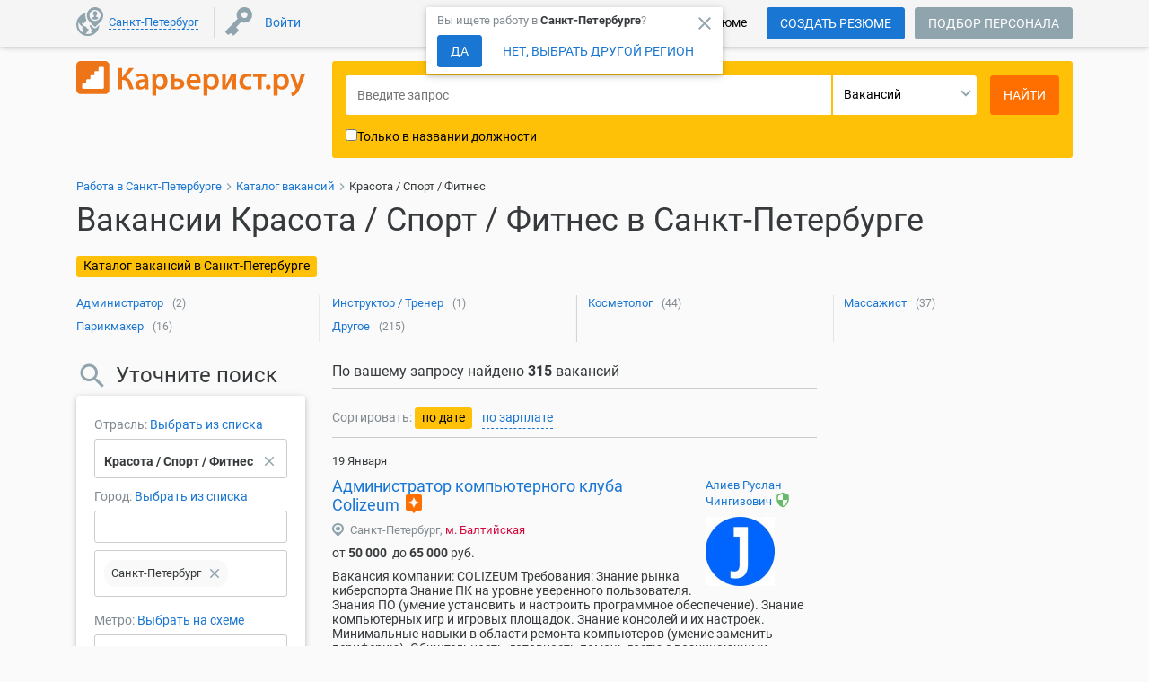

--- FILE ---
content_type: text/html; charset=UTF-8
request_url: https://spb.careerist.ru/vakansii/krasota-sport-spa/
body_size: 114100
content:
<!DOCTYPE html>
<!--[if !IE]>-->
<html lang="ru">
    <!--<![endif]-->
    <!--[if lt IE 9]>
    <html lang="ru" class="newStyle ieClass">
    <![endif]-->
    <head>
        <meta name="viewport" content="width=device-width, height=device-height, initial-scale=1.0, user-scalable=0, minimum-scale=1.0, maximum-scale=1.0">
        <meta http-equiv="x-ua-compatible" content="ie=edge">

        <meta http-equiv="content-type" content="text/html;charset=utf-8">
        
        <meta name="yandex-verification" content="a3976ca901d3deab" />
        <meta name="google-site-verification" content="KWz8tGQO41HizGuc3VUrLW2aZwrGkhw62rcqAyfUvIM" />
        
        <link rel="dns-prefetch" href="//me-se.careerist.ru">
        <link rel="preconnect" href="//me-se.careerist.ru" crossorigin="" />

        <!--<script async src="https://pagead2.googlesyndication.com/pagead/js/adsbygoogle.js?client=ca-pub-2610639860474294"
        crossorigin="anonymous"></script>-->

        <!-- Yandex.RTB -->
<script>window.yaContextCb=window.yaContextCb||[]</script>
<script src="https://yandex.ru/ads/system/context.js" async></script>
        
        <title>Работа Красота / Спорт / Фитнес в Санкт-Петербурге - поиск вакансий на Карьерист.ру</title><meta name="description" content="Карьерист.ру✔ Работа Красота / Спорт / Фитнес в Санкт-Петербурге ➤ 315 свежих вакансий ☎ Открытые предложения по трудоустройству на Карьерист.ру">
        <link rel="manifest"  href="/manifest.json" /><link rel="next"  href="https://spb.careerist.ru/vakansii/krasota-sport-spa/?page=1" />
        <link rel="chrome-webstore-item" href="https://chrome.google.com/webstore/detail/hehhephbkeafmmgbbnfpkeliaegjoohe">

        <link rel="icon" href="https://me-se.careerist.ru/media/mmages/favicon/favicon.ico"  type="image/x-icon"/>
        <link rel="shortcut icon" href="https://me-se.careerist.ru/media/mmages/favicon/favicon.ico" type="image/x-icon" />
        <link rel="apple-touch-icon" href="https://me-se.careerist.ru/media/mmages/favicon/apple-touch-icon-180x180.png" sizes="180x180">

        <script  type="text/javascript">var MEDIADOMAIN = 'https://me-se.careerist.ru/media';</script>

        
<link rel="apple-touch-icon" href="https://me-se.careerist.ru/media/mmages/icons/apple-touch-icon.png">
<link rel="apple-touch-icon" sizes="76x76" href="https://me-se.careerist.ru/media/mmages/icons/apple-touch-icon-76x76.png">
<link rel="apple-touch-icon" sizes="120x120" href="https://me-se.careerist.ru/media/mmages/icons/apple-touch-icon-120x120.png">
<link rel="apple-touch-icon" sizes="152x152" href="https://me-se.careerist.ru/media/mmages/icons/apple-touch-icon-152x152.png">

<!--
<link rel="stylesheet" href="https://me-se.careerist.ru/media/css/material/bootstrap.min.css?v=145">
-->
<link rel="stylesheet" href="https://me-se.careerist.ru/media/css/material/style.css?v=145">
    <link rel="stylesheet" href="https://me-se.careerist.ru/media/css/material/material.min.css?v=145">




<!-- HTML5 Shim and Respond.js IE8 support of HTML5 elements and media queries -->
<!-- WARNING: Respond.js doesn't work if you view the page via file:// -->
<!--[if lt IE 9]>
<script src="//oss.maxcdn.com/libs/html5shiv/3.7.0/html5shiv.js"></script>
<script src="//oss.maxcdn.com/libs/respond.js/1.4.2/respond.min.js"></script>
<![endif]-->

<link rel="stylesheet" href="https://me-se.careerist.ru/media/css_fonts/fonts.css?v=145">
        <script >/*@shinsenter/defer.js*/
    !function(c,i,t){var u,r=/^data-(.+)/,a='IntersectionObserver',o=/p/.test(i.readyState),f=[],s=f.slice,l='lazied',d='load',e='pageshow',h='forEach',m='hasAttribute',v='setAttribute',p='shift';function y(e){i.head.appendChild(e)}function b(e){return s.call(e.attributes)}function I(e,n,t,o){return o=(o=n?i.getElementById(n):o)||i.createElement(e),n&&(o.id=n),t&&(o.onload=t),o}function g(e,n){return s.call((n||i).querySelectorAll(e))}function E(e,n,t,o){for(n=b(e);n[0];)t=n[p](),(o=r.exec(t.name))&&e[v](o[1],t.value);g('source',e)[h](E),d in e&&e[d]()}function n(e){u(function(r){r=g(e||'[type=deferjs]'),function e(n,t,o,i){if(n=r[p]()){for(n.parentNode.removeChild(n),(t=I(n.nodeName)).text=n.text,o=b(n);o[0];)'type'!=(i=o[p]()).name&&t[v](i.name,i.value);t.src&&!t[m]('async')?(t.onload=t.onerror=e,y(t)):(y(t),e())}}()})}(u=function(e,n){o?t(e,n):f.push(e,n)}).all=n,u.js=function(n,t,e,o){u(function(e){(e=I('SCRIPT',t,o)).src=n,y(e)},e)},u.css=function(n,t,e,o){u(function(e){(e=I('LINK',t,o)).rel='stylesheet',e.href=n,y(e)},e)},u.dom=function(e,n,t,o,i){function r(e){o&&!1===o(e)||(E(e),t&&(e.className+=' '+t))}u(function(t){t=a in c&&new c[a](function(e){e[h](function(e,n){e.isIntersecting&&(n=e.target)&&(t.unobserve(n),r(n))})},i),g(e||'[data-src]')[h](function(e){e[m](l)||(e[v](l,''),t?t.observe(e):r(e))})},n)},u.reveal=E,c.Defer=u,c.addEventListener('on'+e in c?e:d,function(){for(n();f[0];o=1)t(f[p](),f[p]())})}(this,document,setTimeout);</script>

<!-- To support older browsers such as Internet Explorer 9 -->
<!-- You may want to put IntersectionObserver polyfill right after defer.min.js tag -->
<script >'IntersectionObserver'in window||document.write('<script src="https://polyfill.io/v3/polyfill.min.js?features=IntersectionObserver"><\/script>');</script>
<link rel="stylesheet" href="https://me-se.careerist.ru/media/css_fonts/fonts.css?v=145">

<script>
	Defer.dom('img.lazy');
</script>

<script src="https://careerist.ru/js/query_complex.js?v=02272" type="text/javascript"></script>
<script src="https://careerist.ru/js/complex.js?v=02253" type="text/javascript"></script>
<script src="https://careerist.ru/js/vf_complex.js?v=02253" type="text/javascript"></script>

<script src="https://me-se.careerist.ru/media/js/material/bootstrap.min.js?v=02272" type="text/javascript"></script> 
<script src="https://me-se.careerist.ru/media/js/material/material.min.js?v=02272" type="text/javascript"></script>









        
        

        <script type="text/javascript">
            $(function ()
            {
                $('#subbody').css("visibility", "visible");
            });
        </script>

        <!--<script type="text/javascript">(window.Image ? (new Image()) : document.createElement('img')).src = 'https://vk.com/rtrg?p=VK-RTRG-173054-1JLMt';</script>-->
    </head>
    <body class="carrierist">
        
<script type="text/javascript">window.dataLayer = window.dataLayer || [];</script>

<script>dataLayer.push({"userType":"visitor","userAuth":0,"userID":"","userEmail":"","userName":"","userResumes":"","haveOpenInvoice":""});</script>
<!--
<script src="https://cdn.onesignal.com/sdks/OneSignalSDK.js" async></script>
<script>
    var OneSignal = window.OneSignal || [];
    OneSignal.push(["init", {
            appId: "14e3f0b1-0242-41f6-82c3-d3639db033a4",
            autoRegister: true,
            notifyButton: {
                enable: false,
                text: {
                    'tip.state.unsubscribed': 'Подпишитесь, чтобы получать уведомления',
                    'tip.state.subscribed': "Вы подписаны на получение уведомлений",
                    'tip.state.blocked': "Вы заблокировали получение уведомлений",
                    'message.prenotify': 'Нажмите, чтобы получать уведомления',
                    'message.action.subscribed': "Спасибо за подписку на уведомления!",
                    'message.action.resubscribed': "Вы подписались на уведомления",
                    'message.action.unsubscribed': "Вы больше не будете получать наши уведомления",
                    'dialog.main.title': 'Управлять уведомлениями',
                    'dialog.main.button.subscribe': 'Подписаться',
                    'dialog.main.button.unsubscribe': 'Отписаться',
                    'dialog.blocked.title': 'Разблокировать уведомления',
                    'dialog.blocked.message': "Следуйте инструкции, чтобы разрешить получение уведомлений:"
                },
                position: 'bottom-right', /* Either 'bottom-left' or 'bottom-right' */
                offset: {
                    bottom: '88px',
                    right: '30px'
                }
            }
        }],
        ["sendTags", { tag : "Jobseeker"}]);
</script>
-->
        <script>dataLayer.push({"pageType":"vacancies-search","sitePartFor":"applicant","searchTerm":"","searchResults":315});</script>
        <!-- Google Tag Manager -->
<script>(function(w,d,s,l,i){w[l]=w[l]||[];w[l].push({'gtm.start':
    new Date().getTime(),event:'gtm.js'});var f=d.getElementsByTagName(s)[0],
            j=d.createElement(s),dl=l!='dataLayer'?'&l='+l:'';j.async=true;j.src=
            'https://www.googletagmanager.com/gtm.js?id='+i+dl;f.parentNode.insertBefore(j,f);
            })(window,document,'script','dataLayer','GTM-MQ2R3NG');</script>
<!-- End Google Tag Manager -->
<!-- Google Tag Manager (noscript) -->
<noscript><iframe src="https://www.googletagmanager.com/ns.html?id=GTM-MQ2R3NG"
                  height="0" width="0" style="display:none;visibility:hidden"></iframe></noscript>
<!-- End Google Tag Manager (noscript) -->
        <div id="subbody" style="visibility:hidden;">
            <iframe id="inv_frame" style="display:none;" name="inv_frame"></iframe>
            <div id="vf-debug"></div>


<nav class="navbar navbar-inside">
    
    <div class="container">
        <button class="hidden-md-up navbar-toggler btn-grey-blue active" type="button"></button>

        <div class="collapse navbar-toggleable-sm">
            <ul class="nav navbar-nav">
                <li class="nav-item city">
                    <form  id='start' onsubmit='afPrepareSubmit();' method='GET' action='https://spb.careerist.ru/mson/ajaxform/post'><input type='hidden' disabled id='afdata-start' name='afdata' value='[base64]'><input type="hidden" id="domainSelector" value=""/></form>
<script type="text/javascript">

function setCurrentGeoSubdomain(){
        dataLayer.push({'event':'gaEvent', 'eventCategory':'Pop-up изменения города', 'eventAction':'Да-это мой город', 'eventLabel': 'Соискатель'});
        $.ajax({
        url:'/mscr/domain/set/1/282',
        type:'post',
        dataType:'json',
        success:function(data){
            executeActionByVersion(
                    function(){$('#confirmDomainDesktop').remove();},
                    2,
                    function(){
                        $('#confirmDomainDesktop').remove();});
        }
    });
}

function selectAnotherSubdomain(){
        dataLayer.push({'event':'gaEvent', 'eventCategory':'Pop-up изменения города', 'eventAction':'Нет, выбрать другой город', 'eventLabel': 'Соискатель'});
        executeActionByVersion(
            function(){top.location.href = 'mobile-change-domain';},
            2,
            function(){
                vfShowInFrame('geo-domain-select-dialog', 'domain/select/domainSelector/Y2l0eQ==/cmVnaW9u/Y291bnRyeQ==/0');
                $('#confirmDomainDesktop').remove();});
}


function mobileGeoElaboration() {
    vfShowMessage('confirmDomainMobile', '<div class="modal-content"><div class="modal-header">\
                <button type="button" class="close" data-dismiss="modal" aria-label="Close" onclick="setCurrentGeoSubdomain();"><span class="icon material-icons" tabindex="0">close</span></button>\
                <p><span class="text-muted">Вы ищете работу в </span> <strong>Санкт-Петербурге</strong><span class="text-muted">?</span></p>\
                <div class="text-center-btn"><button type="button" class="btn btn-grey-blue active" data-dismiss="modal" onclick="setCurrentGeoSubdomain();">Да</button><button type="button" class="btn btn-info" onclick="selectAnotherSubdomain();">Нет, выбрать другой регион</button></div>\
            </div></div>',
        null, null, false
    );
    $('#confirmDomainDesktop').css('top','208px').click(function(){setCurrentGeoSubdomain();});
}

function desktopGeoElaboration() {
//    vfShowTooltip('confirmDomainDesktop', $('#sticky'), {
    vfShowTooltip('confirmDomainDesktop', $('.navbar:first'), {
                body: '<span class="text-muted">Вы ищете работу в </span> <strong>Санкт-Петербурге</strong><span class="text-muted">?</span>',
                footer: '<button type="button" class="btn btn-grey-blue active" onclick="setCurrentGeoSubdomain();">Да</button><button type="button" class="btn btn-info" onclick="selectAnotherSubdomain();">Нет, выбрать другой регион</button>'
            },
            null, true);
    $('#confirmDomainDesktop').animate({top:'8px'},1000).click(function(){setCurrentGeoSubdomain();});
}

$(function(){setTimeout(function(){executeActionByVersion(null, 2, desktopGeoElaboration);},1500);});



</script>

                </li>
                    <li class="nav-item delimiter-v">
        <a class="nav-link loginTop" href="javascript:void(0);" onclick="vfShowInFrame('user-login-cbf99ac1d637f82a94b669074d63e15a', 'user/login/?userType=0&amp;reloadPage=10',true,true, false);"><span>Войти</span></a>
            </li>

            </ul>
        </div>
        <div class="hidden-md-up pull-xs-right"><div class="logo">
    <a href="https://spb.careerist.ru/"><img class="img-fluid" src="https://me-se.careerist.ru/media/mmages/careerist.svg" alt="Работа в Санкт-Петербурге"></a>    
    </div>
<div class="scrollup hidden-scrollup">
    <a class="btn-with-fab-lg"><span class="btn-fab-lg"><i class="material-icons md-36 keyboard_arrow_up"></i></span><span class="hidden-lg-down">наверх</span> </a>
</div>
<script type='text/javascript'>
    $('.scrollup').on('click', function () {
        helper.getScrollContainer(true).animate({scrollTop: 0}, 400);
    });

    helper.getScrollContainer().on('scroll', scrollUpShow);
    $(document).ready(scrollUpShow);
    $(window).resize(scrollUpShow);

    // показываем/скрываем кнопку вверх
    function scrollUpShow(event) {
        if($.inArray(helper.getPage(), ['vakansii', 'archive', 'search', 'resume', 'companies', 'person-favvacant', 'kalendar_prazdnikov', 'company-sendresume', 'company-favorites-resume', 'company-send-mail', 'partners-catalog', 'agencies-catalog', 'salaries', 'jobs', 'metro']) > -1){            var scrollObj = helper.getScrollContainer();
            if (($(window).width() < WIDTH_MEDIUM_DEVICES && scrollObj.scrollTop() > 0) || ($("#mainPageRight")[0] && (($('#mainPageRight').length ? $('#mainPageRight').offset().top : 0) + $('#mainPageRight').outerHeight() - $('.scrollup').height()) < $(this).scrollTop())) {
                $('.scrollup').removeClass('hidden-scrollup');
                if($(window).width() >= WIDTH_MEDIUM_DEVICES){
                    $('.scrollup').css('left', $('#mainPageRight').offset().left);
                } else {
                    $('.scrollup').css('left', 'auto');
                }
            } else {
                $('.scrollup').addClass('hidden-scrollup');
            }
            if (event.type === 'resize') {
                scrollObj.off('scroll').on('scroll', scrollUpShow);
            }
        }    }
</script>
</div>
        <div class="form-inline pull-xs-right nav-btn-block hidden-sm-down">
    
            <div class="new-dropdown-wrapper hidden-md-up" onclick="this.classList.toggle('opened')">
                          </div>
        <div class="hidden-sm-down nav-link">
                            <a href="https://spb.careerist.ru/register.html" class="btn btn-grey-blue active">Создать резюме</a>                    </div>
    
            <a  href="https://spb.careerist.ru/employer/" class="btn btn-grey-blue hidden-md-down notfixed">Подбор персонала</a></div>

    <div class="form-inline pull-xs-right search-form"></div>

            <p class="navbar-brand pull-xs-right hidden-lg-down">Более 150 000 компаний ждут Ваше резюме</p>    
    </div>
    <div class="nav-sm hidden-md-up">
        <div class="nav-sm-block">
            <div class="container">
                <div class="navbar-menu-tabs">
                    <div class="dropdown-menu-tabs" id="mobile-menu-container">
                        <div class="page_builder user-no-auth-block" id="user-no-auth-block"><div class="dropdown-group">
    <a class="dropdown-item login" href="javascript:void(0);" onclick="vfShowInFrame('user-login-cbf99ac1d637f82a94b669074d63e15a', 'user/login/?userType=0&amp;reloadPage=10',true,true, false);"><span>Войти</span></a>
    <a class="dropdown-item" href="https://spb.careerist.ru/employer/"><span>Для работодателей</span></a>
</div>
</div>
                    </div>
                </div>
            </div>
        </div>
    </div>
</nav>


<div id="container" class="container-home">
    <div class="container-body">
    <div class="search-form-small m-t-1" id="searchFormColor">
        <div id="container-top"></div>
        <div class="container">
            <div class="row">
                <div class="hidden-sm-down col-md-5 col-lg-4 col-xl-3">
                    <div class="logo">
    <a href="https://spb.careerist.ru/"><img class="img-fluid" src="https://me-se.careerist.ru/media/mmages/careerist.svg" alt="Работа в Санкт-Петербурге"></a>    
    </div>
<div class="scrollup hidden-scrollup">
    <a class="btn-with-fab-lg"><span class="btn-fab-lg"><i class="material-icons md-36 keyboard_arrow_up"></i></span><span class="hidden-lg-down">наверх</span> </a>
</div>
<script type='text/javascript'>
    $('.scrollup').on('click', function () {
        helper.getScrollContainer(true).animate({scrollTop: 0}, 400);
    });

    helper.getScrollContainer().on('scroll', scrollUpShow);
    $(document).ready(scrollUpShow);
    $(window).resize(scrollUpShow);

    // показываем/скрываем кнопку вверх
    function scrollUpShow(event) {
        if($.inArray(helper.getPage(), ['vakansii', 'archive', 'search', 'resume', 'companies', 'person-favvacant', 'kalendar_prazdnikov', 'company-sendresume', 'company-favorites-resume', 'company-send-mail', 'partners-catalog', 'agencies-catalog', 'salaries', 'jobs', 'metro']) > -1){            var scrollObj = helper.getScrollContainer();
            if (($(window).width() < WIDTH_MEDIUM_DEVICES && scrollObj.scrollTop() > 0) || ($("#mainPageRight")[0] && (($('#mainPageRight').length ? $('#mainPageRight').offset().top : 0) + $('#mainPageRight').outerHeight() - $('.scrollup').height()) < $(this).scrollTop())) {
                $('.scrollup').removeClass('hidden-scrollup');
                if($(window).width() >= WIDTH_MEDIUM_DEVICES){
                    $('.scrollup').css('left', $('#mainPageRight').offset().left);
                } else {
                    $('.scrollup').css('left', 'auto');
                }
            } else {
                $('.scrollup').addClass('hidden-scrollup');
            }
            if (event.type === 'resize') {
                scrollObj.off('scroll').on('scroll', scrollUpShow);
            }
        }    }
</script>

                </div>
                                    <div class="col-xs-12 col-md-7 col-lg-8 col-xl-9">
                        <div class="jumbotron-search">
                            <div class="search-form">
                                <div class="page_builder search-simple-top" id="search-simple-top"><!---->
<form  id='multytypetop' onsubmit='afPrepareSubmit();' method='get' action='https://spb.careerist.ru/search/?category=vacancy'><input type='hidden' disabled id='afdata-multytypetop' name='afdata' value='[base64]'><div class="input-group">
    <div class="input-group-control">
      <input id="keyword-text" class="form-control" type="text" name="text" placeholder="Введите запрос"/>
      <i class="material-icons search-form-control search"></i>
    </div>
    <div class="input-group-btn hidden-sm-down "><div class="form-control changeSearch"></div></div>
    <div class="input-group-btn">
        <button type="submit" class="btn btn-danger buttonCntrlSearch" onclick="dataLayer.push({'event':'gaEvent', 'eventCategory':'Клик на главной', 'eventAction':'Найти', 'eventLabel': 'Галстук'});return(true);"><i class="material-icons search"></i><span>Найти</span></button>
    </div>
</div>
<div class="clearfix"></div>

<div class="search-form-footer">
            <a class="search-form-footer-sity hidden-md-up" id="mobileDomainSelector" href="/mobile-change-domain/"></a>
        <span id="searchTagCar" class="hidden-sm-down">
            <label id="search-hint-one" class="search-hint-one">
                Например: <span onclick="$('#keyword-text').focus().val($(this).text());">водитель</span>,
                <span onclick="$('#keyword-text').focus().val($(this).text());">продавец</span>,
                <span onclick="$('#keyword-text').focus().val($(this).text());">бухгалтер</span>
            </label>
            <label id="search-hint-two" class="search-hint-two">
                Например: <span onclick="$('#keyword-text').focus().val($(this).text());">Связной</span>
            </label>
            <label class="mdl-checkbox mdl-checkbox-black mdl-js-checkbox mdl-js-ripple-effect" id="search-hint-onlytitle">
                <input type="checkbox" class="mdl-checkbox__input" value="1" id="onlytitle" name="onlytitle"/><span class="mdl-checkbox__label__small">Только в названии должности</span>
            </label>
        </span>
        <input type="hidden" name="alltxt" id="alltxt" value="1"/>

        <a class="hidden-md-down pull-xs-right search-form-footer-ext extSearchLinkCompany" href="javascript:void(0);"><span class="geoSearchCompany"></span></a>
        
        <div class="clearfix"></div>
</div>

<script>
$(function(){
    selectbox.setCallback('changeSearch', 'click', changeSearch);
    
    function changeSearch(formControl, type){
        val = ((type && type.length) ? type :$(this).val());
        srchSwitchForms(val, 'https://spb.careerist.ru/', '');
        if(val==2){
          $('#keyword-text').unautocomplete();
            $('div.search-form-footer a.extSearchLink').hide();
            $('div.search-form-footer a.extSearchLinkCompany').show();
        }else {
            $('div.search-form-footer a.extSearchLink').show();
            $('div.search-form-footer a.extSearchLinkCompany').hide();
          var autocompleteElement = $('#keyword-text');
          //console.log("4 - "+autocompleteElement.outerWidth());
          autocompleteElement.unautocomplete()
                         .autocomplete("/mscr/desired_position/search-group", {
                                               width: autocompleteElement.outerWidth(),
                                               selectFirst: false,
                                               scroll:false,
                                               max: globalAutocompleteMaxLenght?globalAutocompleteMaxLenght:10,
                                               resultsClass: "ac_results mainSearchAutocomplite simpleSearchCar"
                                             });

        }
    }
    changeSearch(null, "0" /*$('.changeSearch .dropdown-menu li.active').attr('value')*/);

    executeActionByVersion(function(){$('div.search-form-small-emp div.search-form-footer a.extSearchLink').hide()},1,null);
});

    $(function(){

//    $('form#multytypetop').on('submit', function() {
    $(document).on('submit', 'form#multytypetop',function() {
        $('#alltxt').val($('#onlytitle:checked').length?0:1);
        var state = parseInt($("#changeSearch").val());
                    switch(state){
                case 0:
                    dataLayer.push({'event':'yaEvent', 'eventAction':'Search-vacancy-button'}); dataLayer.push({'event':'gaEvent', 'eventCategory':'Search', 'eventAction':'Search-vacancy-button'});
                    break;
                case 1:
                    dataLayer.push({'event':'yaEvent', 'eventAction':'Search-resume-button'}); dataLayer.push({'event':'gaEvent', 'eventCategory':'Search', 'eventAction':'Search-resume-button'});
                    break;
                case 2:
                    dataLayer.push({'event':'yaEvent', 'eventAction':'Search-company-button'}); dataLayer.push({'event':'gaEvent', 'eventCategory':'Search', 'eventAction':'Search-company-button'});
                    break;
            }
        //        gotoSearchPage(getVacancySearchLinkByParams());

        $.ajax({
            type: "POST",
            url: "/mson/search/search-query/",
            dataType: 'jsonp',
            cache: false,
            timeout: 1500,
            async: true,
            data : {
                text : encodeURIComponent($('#keyword-text').val()),
                type : (parseInt(state)+1)
            },
            success: function (data, textStatus, jqXHR) {
                        gotoSearchPage(getSearchLinkByParams());
            },
            error: function (jqXHR, textStatus, errorThrown) {
                        gotoSearchPage(getSearchLinkByParams());
            }
        });
        
        return(false);

    });

    $(document).on('click', '.extSearchLink', function(){

            var state = parseInt($("#changeSearch").val());
//            var anoForm = $('form#extendedsearch');
            switch(state){
                case 0:
                    gotoSearchPage(getVacancySearchLinkByParams().replace('category=vacancy&','').replace('?category=vacancy','').replace('&category=vacancy',''));
//                    extLink = 'search/';
                    return;
                case 1:
                    gotoSearchPage(getVacancySearchLinkByParams());
//                    extLink = 'search-applicant/';
                    return;
                case 2:
                    gotoSearchPage(getVacancySearchLinkByParams(getSeacrhLink(3,null,0)));
//                    extLink = getSeacrhLink(3,null,0);
                    return;
            }
//        gotoSearchPage(getVacancySearchLinkByParams().replace('search/',extLink));
/*
            anoForm.attr('action', link);
            if( anoForm.length && state == 0)
            {
                anoForm.find('#buttonCntrlSearch').trigger('click');
                return(false);
            }
            else
            {
                $(this).parents('form:first').attr('action', link).find('button.buttonCntrlSearch').trigger('click');
            }
*/
    });

    });
    
    function setMobileDomainSelector()
    {
                    var params = helper.getParams(true);
            $('#mobileDomainSelector').html($('#domainSelector_a').html()).find('s').text("Санкт-Петербург");
            if(params.length) $('#mobileDomainSelector').attr('href', '/mobile-change-domain?' + params);
            }

    function sendSearchHistory()
    {
        if($('#keyword-text').val().length)
        {
            vfLoadInContainer('', ('search/search-query/' + Base64.encode(encodeURIComponent($('#keyword-text').val())) + '/1/'), false, false, false);
        }
    }

</script>

<script>

    function getSearchLinkByParams(hintLink)
    {
        if( $('#searchwhere').length ) return(getResumeSearchLinkByParams(hintLink));
        else return(getVacancySearchLinkByParams(hintLink));
    }

    function getResumeSearchLinkByParams(hint)
    {

        var multiDelimiter = ';';
        var searchHref = '';

        if( $('#changeSearch') )
        {
            if( $('#changeSearch').val() != 1 )
            {
                if( $('#changeSearch').val() == 0 ) return('/search/?category=vacancy');
                if( $('#changeSearch').val() == 2 ) return('/search/?category=company&text='+prepareSearchText($('#searchtag').val()));
            }
        }
        if( $('#keyword-text').val() )
        {
            if( hint ) searchHref = '/mscr/search/hint-count/?text='+prepareSearchText($('#keyword-text').val())+'&category=resume';
            else searchHref = '/search/?text='+prepareSearchText($('#keyword-text').val())+'&category=resume';
        }
        else
        {
            if( hint ) searchHref = '/mscr/search/hint-count/?category=resume';
            else searchHref = '/search/?category=resume';
        }
        if( $('input[name="s[]"]').length )
        {
            if( $('input[name="s[]"]').length == 1 && $('input[name="s[]"]').val() && posAliasList[$('input[name="s[]"]').val().replace('-','')] )
            {
                searchHref = searchHref.concat('&subcategory='+posAliasList[$('input[name="s[]"]').val().replace('-','')]+'-'+$('input[name="s[]"]').val().replace('-',''));
            }
            else
            {
//                var subcat = '';
                searchHref = searchHref.concat('&subcategory=');

                $('input[name="s[]"]').each(function(idx){
                    if( idx ) searchHref = searchHref.concat(multiDelimiter);
                    searchHref = searchHref.concat(this.value);
                });
            }
        }

        searchHref = addParamToLink(searchHref, $('select[name="employ"]'), 'employ');

        var onlySimpleForm = ($('#container input[name="newCity"]').length?false:true);
        var regionArr = [];
        $('#container input[name="city[]"]').each(function(idx){
            if( !parseInt(this.value) ) return(true);
            regionArr.push(parseInt(this.value));
        });
        $('#container input[name="region[]"]').each(function(idx){
            if( !parseInt(this.value) ) return(true);
            regionArr.push(parseInt(this.value)+40000000);
        });
        $('#container input[name="country[]"]').each(function(idx){
            if( !parseInt(this.value) ) return(true);
            regionArr.push(parseInt(this.value)+80000000);
        });
        if( regionArr.length )
        {
            if( regionArr.length == 1 )
            {
                if( regionArr[0] != currRegionID && typeof regionAliasList[regionArr[0]] != 'undefined') {
                    if( regionAliasList[regionArr[0]] ) searchHref = searchHref.concat('&region='+regionAliasList[regionArr[0]]+'-'+regionArr[0]);
                    else searchHref = searchHref.concat('&region=moskow-'+regionArr[0]);
                }
            }
            else searchHref = searchHref.concat('&region='+regionArr.join(multiDelimiter));
        }
        else if( !onlySimpleForm )  searchHref = searchHref.concat('&region=all');

//        searchHref = addParamToLink(searchHref, $('input[name="salaryfrom"]'), 'salaryfrom');
//        searchHref = addParamToLink(searchHref, $('input[name="salaryto"]'), 'salaryto');
        searchHref = addIntervalParamToLink(searchHref, $('input[name="salaryfrom"]'), $('input[name="salaryto"]'), 'salary');
        searchHref = addParamToLink(searchHref, $('input[name="experience"]'), 'experience');
        searchHref = addParamToLink(searchHref, $('input[name="employ"]'), 'employ');
        searchHref = addParamToLink(searchHref, $('input[name="time"]'), 'time', -1);
        searchHref = addParamToLink(searchHref, $('input[name="time"]:checked'), 'time', -1);

        searchHref = addParamToLink(searchHref, $('input[name="searchtype"]'), 'searchtype');
        searchHref = addParamToLink(searchHref, $('input[name="searchwhere"]'), 'searchwhere', 10);
        searchHref = addParamToLink(searchHref, $('input[name="readytomove"]:checked'), 'readytomove');
        searchHref = addParamToLink(searchHref, $('input[name="nosalary"]:checked'), 'nosalary');
//        searchHref = addParamToLink(searchHref, $('input[name="agefrom"]'), 'agefrom');
//        searchHref = addParamToLink(searchHref, $('input[name="ageto"]'), 'ageto');
        searchHref = addIntervalParamToLink(searchHref, $('input[name="agefrom"]'), $('input[name="ageto"]'), 'age');
        searchHref = addParamToLink(searchHref, $('input[name="photo"]:checked'), 'photo');
        searchHref = addParamToLink(searchHref, $('input[name="sex"]'), 'sex');
        searchHref = addParamToLink(searchHref, $('input[name="sex"]:checked'), 'sex');
        searchHref = addParamToLink(searchHref, $('input[name="education"]'), 'education');
        searchHref = addParamToLink(searchHref, $('input[name="educationdegree"]'), 'educationdegree');
        searchHref = addParamToLink(searchHref, $('input[name="language"]'), 'language');
        searchHref = addParamToLink(searchHref, $('input[name="languagetype"]'), 'languagetype');
        searchHref = addParamToLink(searchHref, $('input[name="nationality"]'), 'nationality');

        searchHref = addMultiParamToLink(searchHref, $('input[name="metro[]"]'), 'metro', multiDelimiter);
        searchHref = addMultiParamToLink(searchHref, $('input[name="driverlicense[]"]:checked'), 'driverlicense', multiDelimiter);
/*
        var selectorLang = $('select[name^="language["]:enabled');
        if( selectorLang && selectorLang.val() )
        {
            var langNameHrefPart = '';
            var langLevelHrefPart = '';
            selectorLang.each(function(){
                if( parseInt(this.value) && this.name )
                {
                    if( langNameHrefPart ) langNameHrefPart += multiDelimiter;
                    langNameHrefPart += this.value;
                    selectorLevel = $('select[name="'+this.name.replace('language[','languagetype[')+'"]:enabled');
                    if( selectorLevel && selectorLevel.val() ) selectorLevelVal = selectorLevel.val();
                    else selectorLevelVal = '50';

                    if( langLevelHrefPart ) langLevelHrefPart += multiDelimiter;
                    langLevelHrefPart += selectorLevelVal;
                }
            });
            if( langNameHrefPart && langLevelHrefPart )
            {
                searchHref += '&language='+langNameHrefPart+'&languagetype='+langLevelHrefPart;
            }
        }
*/
        if( $('.sortPanel .active').attr('href') && $('.sortPanel .active').attr('href').indexOf('sort_mode=salary') != -1 ) searchHref = searchHref.concat('&sort_mode=salary');
        if( $('.sortPanel .active').attr('class') && $('.sortPanel .active').attr('class').indexOf('down') != -1 ) searchHref = searchHref.concat('&sort_order=1');

        return(searchHref);
    }




    function getVacancySearchLinkByParams(hintLink)
{
    var multiDelimiter = ';';
    var searchHref = '';

    


        


    if( hintLink )
    {
        if( $('#keyword-text').val() ) searchHref = hintLink + '?text='+prepareSearchText($('#keyword-text').val())+'&category=vacancy';
        else searchHref = hintLink + '?category=vacancy';
        // /mscr/search/hint-count/
    }
    else
    {
        if( $('#keyword-text').val() ) searchHref = '/search/?text='+prepareSearchText($('#keyword-text').val())+'&category=vacancy';
        else searchHref = '/search/?category=vacancy';
    }

    if( $('#changeSearch') )
    {
        if( $('#changeSearch').val() == 1 )
        {
            return( searchHref.replace('=vacancy','=resume') );

        }
        if( $('#changeSearch').val() == 2 )
        {
            if( $('#keyword-text').val() ) return( searchHref.replace('=vacancy','=company') );
            else return('/companies/');
        }
    }

    getCategoryMode = 0;
    executeActionByVersion(function(){getCategoryMode=1;},1,function(){getCategoryMode=2;});

    if( getCategoryMode == 1)
    {
        searchHref = addParamToLink(searchHref, $('input[name="mocat"]'), 'subcategory');
        if( $('input[name="mocat"]') && $('input[name="mocat"]').val() && posAliasList[$('input[name="mocat"]').val().replace('-','')] )
        {
            searchHref = searchHref.concat('&subcategory='+posAliasList[$('input[name="mocat"]').val().replace('-','')]+'-'+$('input[name="mocat"]').val().replace('-',''));
        }
    }

    if( getCategoryMode == 2)
    {
        if( $('input[name="s[]"]').length )
        {
            if( $('input[name="s[]"]').length == 1 && $('input[name="s[]"]').val() && posAliasList[$('input[name="s[]"]').val().replace('-','')] )
            {
                searchHref = searchHref.concat('&subcategory='+posAliasList[$('input[name="s[]"]').val().replace('-','')]+'-'+$('input[name="s[]"]').val().replace('-',''));

            }
            else
            {
    //                var subcat = '';
                searchHref = searchHref.concat('&subcategory=');

                $('input[name="s[]"]').each(function(idx){
                    if( idx ) searchHref = searchHref.concat(multiDelimiter);
                    searchHref = searchHref.concat(this.value);
                });
            }
        }
    }

    searchHref = addParamToLink(searchHref, $('input[name="employ"]'), 'employ');

//    var onlySimpleForm = ($('#container').find('input[name="city[]"],input[name="region[]"],input[name="country[]"]').length?false:true);
    var onlySimpleForm = ($('#container input[name="newCity"]:visible').length?false:true);
    var regionArr = [];
    $('#container input[name="city[]"]').each(function(idx){
        if( !parseInt(this.value) ) return(true);
        regionArr.push(parseInt(this.value));
    });
    $('#container input[name="region[]"]').each(function(idx){
        if( !parseInt(this.value) ) return(true);
        regionArr.push(parseInt(this.value)+40000000);
    });
    $('#container input[name="country[]"]').each(function(idx){
        if( !parseInt(this.value) ) return(true);
        regionArr.push(parseInt(this.value)+80000000);
    });

    if( regionArr.length )
    {
        if( regionArr.length == 1 )
        {
            if( regionArr[0] != currRegionID && typeof regionAliasList[regionArr[0]] != 'undefined') {
                if( regionAliasList[regionArr[0]] ) searchHref = searchHref.concat('&region='+regionAliasList[regionArr[0]]+'-'+regionArr[0]);
                else searchHref = searchHref.concat('&region=moskow-'+regionArr[0]);
            }
        }
        else searchHref = searchHref.concat('&region='+regionArr.join(multiDelimiter));
    }
    else if( !onlySimpleForm )  searchHref = searchHref.concat('&region=all');

    searchHref = addParamToLink(searchHref, $('input[name="salaryfrom"]'), 'salaryfrom');
    searchHref = addParamToLink(searchHref, $('input[name="salaryto"]'), 'salaryto');
    searchHref = addParamToLink(searchHref, $('input[name="experience"]'), 'experience');
    searchHref = addParamToLink(searchHref, $('input[name="time"]'), 'time', 30);
/*
    selectorVal = $('input[type=hidden][name="time"]').val();
    if( selectorVal && parseInt(selectorVal) && parseInt(selectorVal) != 30 )
    {
        searchHref = searchHref.concat('&time='+parseInt(selectorVal));
    }
*/
    searchHref = addParamToLink(searchHref, $('input[name="onlytitle"]:checked'), 'onlytitle');
//    searchHref = addParamToLink(searchHref, $('input[name="only_salary"]:checked'), 'only_salary');
    searchHref = addParamToLink(searchHref, $('input[name="norecruiter"]:checked'), 'norecruiter');
    searchHref = addMultiParamToLink(searchHref, 'input[name="metro[]"]', 'metro', ';');

    if( $('.sortPanel .active').attr('href') && $('.sortPanel .active').attr('href').indexOf('sort_mode=time') != -1 ) searchHref = searchHref.concat('&sort_mode=time');
    if( $('.sortPanel .active').attr('class') && $('.sortPanel .active').attr('class').indexOf('down') != -1 ) searchHref = searchHref.concat('&sort_order=1');
    /*

    if( $('input[name="metro[]"]') )
    {
        searchHref = searchHref.concat('&metro=');
        $('input[name="metro[]"]').each(function(idx){
            if( parseInt(this.value) )
            {
                if( idx ) searchHref = searchHref.concat(multiDelimiter);
                searchHref = searchHref.concat(this.value);
            }
        });
    }

*/
    return(searchHref);
}


function gotoSearchPage(searchHref)
{
//    console.log('gotoSearchPage '+searchHref);

    //console.log(searchHref);
        location.href=searchHref;
}


function addParamToLink(searchHref, selector, param, defaultValue)
{
    if( typeof defaultValue == 'undefined') defaultValue = 0;

    if( selector && selector.val() && parseInt(selector.val()) != defaultValue )
    {
        return(searchHref.concat('&'+param+'='+parseInt(selector.val())));
    }
    return(searchHref)
}

function addIntervalParamToLink(searchHref, selectorFrom, selectorTo, param, defaultValue)
{
    if( typeof defaultValue == 'undefined') defaultValue = 0;

    var valFrom, valTo;

    if( selectorFrom && selectorFrom.val() && parseInt(selectorFrom.val()) != defaultValue )
    {
        valFrom = parseInt(selectorFrom.val());
    }

    if( selectorTo && selectorTo.val() && parseInt(selectorTo.val()) != defaultValue )
    {
        valTo = parseInt(selectorTo.val());
    }

    if( typeof valFrom == 'undefined' && typeof valTo == 'undefined' ) return(searchHref);

    return(searchHref.concat('&' + param + '=' + (typeof valFrom == 'undefined' ? '0' : valFrom) + (typeof valTo == 'undefined' ? '' : ('-' + valTo))));
}
/**/
function addMultiParamToLink(searchHref, selectorText, param, multiDelimiter, zeroChanger)
{
    selector = $(selectorText);
    if( selector && selector.val() )
    {
        searchHref += '&'+param+'=';
        selector.each(function(idx){
            if( parseInt(this.value) )
            {
                if( idx ) searchHref += multiDelimiter;
                searchHref += this.value;
            }
            else if( zeroChanger )
            {
                if( idx ) searchHref += multiDelimiter;
                searchHref += zeroChanger;
            }
        });
    }
    return(searchHref);
}
// add reset selectbox

$(document).on('click', '#restParentForms', function () {
        $('.close').trigger('click');
        selectbox.resetForm('#extendedvacancy');
    }
);
</script>

</form></div>
                            </div>
                        </div>
                    </div>
                                
            </div>
        </div>
    </div>
    
<div class="container">
    <!-- Yandex.RTB R-A-2171533-5 -->
    <div class="yandex_rtb_2_1" id="yandex_rtb_R-A-2171533-5"></div>
    <script>
        window.yaContextCb.push(() => {
            Ya.Context.AdvManager.render({
                "blockId": "R-A-2171533-5",
                "renderTo": "yandex_rtb_R-A-2171533-5"
            }, () => {
                // код вызова своей рекламы в блоке
                document.getElementById('yandex_rtb_R-A-2171533-5').innerHTML = '<a href="https://t.me/careerisru" style="text-decoration: none;" target="_blank"><div style=" width: 320px;height: 320px; display: flex;flex-direction: column;align-items: center;justify-content: center;font-family: sans-serif;"> <img src="/media/mmages/Telegram_logo.svg" alt="Telegram" style="width: 100px; height: 100px; margin-bottom: 20px;" />  <div style="text-align: center; font-size: 24px; font-weight: bold; color: #000;">Карьерист в Telegram</div> </div></a>';
            })
        })
    </script>



</div>

<style>
    .yandex_rtb_2_1 {
        height: 340px;
        margin: 10px;
        display: none;
        align-items: center;
        justify-content: center;
    }

    .yandex_rtb_2_2 {
        height: 340px;
        margin: 10px;
        display: flex;
        align-items: center;
        justify-content: center;
    }

    @media (max-width: 480px) {
        .yandex_rtb_2_1 {
            display: flex;
        }
        .yandex_rtb_2_2 {
            display: none;
        }
    }
</style>

    <section class="container m-t-2">
        <div class="page_builder position-sub-top" id="position-sub-top">
    <ol class="breadcrumb" itemscope itemtype="http://schema.org/BreadcrumbList"><li itemprop="itemListElement" itemscope itemtype="http://schema.org/ListItem"><a itemprop="item" href="https://spb.careerist.ru/"><span itemprop="name">Работа в Санкт-Петербурге</span></a><meta itemprop="position" content="1" /></li><li itemprop="itemListElement" itemscope itemtype="http://schema.org/ListItem"><a itemprop="item" href="https://spb.careerist.ru/vakansii/"><span itemprop="name">Каталог вакансий</span></a><meta itemprop="position" content="2" /></li><li>Красота / Спорт / Фитнес</li></ol>

<div class="page-header">
    <h1>Вакансии Красота / Спорт / Фитнес в Санкт-Петербурге</h1>
</div>


    <div class="sortPanel m-b-10">
        <a href="https://spb.careerist.ru/vakansii/" class="active"><span>Каталог вакансий в Санкт-Петербурге</span></a>


    </div>

    <div class="row sub-block sub-block-4" id="specializationList">
                                    <div class="col-xs-12 col-md-6 col-lg-4 col-xl-3 specializationBlock">
                <p><a href="https://spb.careerist.ru/vakansii/krasota-sport-spa/administrator/" class='text-small'>Администратор</a><span class="text-muted text-very-small">(2)</span></p>
                </div>
                                    <div class="col-xs-12 col-md-6 col-lg-4 col-xl-3 specializationBlock">
                <p><a href="https://spb.careerist.ru/vakansii/krasota-sport-spa/instruktor-trener/" class='text-small'>Инструктор / Тренер</a><span class="text-muted text-very-small">(1)</span></p>
                </div>
            <div class="hidden-sm-down hidden-lg-up clearfix"></div>                        <div class="col-xs-12 col-md-6 col-lg-4 col-xl-3 specializationBlock">
                <p><a href="https://spb.careerist.ru/vakansii/krasota-sport-spa/kosmetolog/" class='text-small'>Косметолог</a><span class="text-muted text-very-small">(44)</span></p>
                </div>
                    <div class="hidden-md-down hidden-xl-up clearfix"></div>                <div class="col-xs-12 col-md-6 col-lg-4 col-xl-3 specializationBlock hidden-sm-down">
                <p><a href="https://spb.careerist.ru/vakansii/krasota-sport-spa/massazhist/" class='text-small'>Массажист</a><span class="text-muted text-very-small">(37)</span></p>
                </div>
            <div class="hidden-sm-down hidden-lg-up clearfix"></div>                <div class="hidden-lg-down clearfix"></div>        <div class="col-xs-12 col-md-6 col-lg-4 col-xl-3 specializationBlock hidden-sm-down">
                <p><a href="https://spb.careerist.ru/vakansii/krasota-sport-spa/parikmaher/" class='text-small'>Парикмахер</a><span class="text-muted text-very-small">(16)</span></p>
                </div>
                                    <div class="col-xs-12 col-md-6 col-lg-4 col-xl-3 specializationBlock hidden-sm-down">
                <p><a href="https://spb.careerist.ru/vakansii/krasota-sport-spa/drugoe/" class='text-small'>Другое</a><span class="text-muted text-very-small">(215)</span></p>
                </div>
        </div>
    <div class="text-xs-center">
        <a href="#" class="btn btn-info btn-icon btn-info-top" id="specializationShow"><i class="material-icons md-18 keyboard_arrow_down"></i>Показать все специализации</a>
        <a href="#" class="btn btn-info btn-icon btn-info-top" style="display: none;" id="specializationHide"><i class="material-icons md-18 keyboard_arrow_up"></i>Скрыть специализации</a>
    </div>
<div class="m-b-2"></div>

<script type='text/javascript'>

    $(document).ready(buttonToggle);
    $(window).resize(buttonToggle);
    
    function buttonToggle(){
            var specializationList = $('#specializationList').find('.specializationBlock').length;

            if( ($(window).width() > WIDTH_MEDIUM_DEVICES && specializationList <= 12) || ($(window).width() < WIDTH_MEDIUM_DEVICES && $(window).width() > WIDTH_SMALL_DEVICES && specializationList <= 9)
                    || ($(window).width() < WIDTH_SMALL_DEVICES && $(window).width() > WIDTH_EXTRA_SMALL_DEVICES && specializationList <= 6) || ($(window).width() < WIDTH_EXTRA_SMALL_DEVICES && specializationList <= 3))
            {
                $('#specializationShow, #specializationHide').hide();
            }
            else
            {
                if(!$('#specializationHide').is(':visible')){
                    $('#specializationShow').show();
                }
            }
    }

    $('.btn-info-top').click(function(){
        $('#specializationList').find('.specializationBlock').each(function(key){

            if( ($(window).width() > WIDTH_MEDIUM_DEVICES && key > 11) || ($(window).width() < WIDTH_MEDIUM_DEVICES && $(window).width() > WIDTH_SMALL_DEVICES && key > 8)
                   || ($(window).width() < WIDTH_SMALL_DEVICES && $(window).width() > WIDTH_EXTRA_SMALL_DEVICES && key > 5) || ($(window).width() < WIDTH_EXTRA_SMALL_DEVICES && key > 2) )
            {
                $(this).toggleClass('specializationShowElement');
            }
            
        });
        $('#specializationShow').slideToggle(0);
        $('#specializationHide').slideToggle(0);

        return false;
    });
</script></div><div class="page_builder searchtags-sub-bot" id="searchtags-sub-bot-17"></div>
        <div class="row">
            <div class="col-md-12 col-lg-8 col-lg-push-4 col-xl-9 col-xl-push-3">
                <div class="row">
                    <div class="col-lg-12 col-xl-8" id="mainPageCenter"><div class="page_builder vacancy-search" id="vacancy-search"><div>
                <h2 class="b-b-1 h6">
                            По вашему запросу найдено <strong>315</strong> вакансий
                        </h2>
    
    
            <div class="sortPanel">
            <span class="text-muted">Сортировать: </span>
            <span>
                                    <a rel="nofollow" href="https://spb.careerist.ru/vakansii/krasota-sport-spa/?sort_mode=time" class="active"><span>по дате</span></a>
                    <a rel="nofollow" href="https://spb.careerist.ru/vakansii/krasota-sport-spa/?sort_mode=salary1" class=""><span>по зарплате</span></a>
                            </span>
        </div>

        <div class="vacSearchList"><div class="list  send-res-from-catalog-container " id="83004168">
    <div class="list-header">
                <p class="line-36 card-text text-small ">19 Января</p>
        <div class="clearfix"></div>
    </div>
        <div class="list-right hidden-sm-down">
                    <div class="m-b-10">
                                    <a target="_blank" class="text-small" href="https://spb.careerist.ru/companies/aliev-ruslan-chingizovich-11336284/">Алиев Руслан Чингизович</a>                                                    <div class="hover-security">
                        <i class="material-icons md-18 color-success">security</i>
                        <div class="popover bs-tether-element-attached-top bg-warning">
                            <div class="popover-content color-inverse text-xs-center text-very-small">
                                Подлинность компании подтверждена Карьерист.ру
                            </div>
                            <div class="popover-arrow"></div>
                        </div>
                    </div>
                            </div>
                                        <p><img src="https://me-se.careerist.ru/media/logo/114/22673/11336284_rs_124x77.jpg" alt=""></p>            </div>
        <div class="list-block" onclick="listBlockClick(this);">
        <p class="h5 card-text">
            <a class="vak_hl_ vacancyLink" href="https://spb.careerist.ru/vakansii/administrator-kompyuternogo-kluba-colizeum-83004168.html" target="_blank">Администратор компьютерного клуба Colizeum</a>
            <i class="material-icons md-24 color-active">assistant</i>         </p>
        <p class="card-text"><span class="text-muted room text-small">Санкт-Петербург,&nbsp;<span style="color:#D6083B">м.&nbsp;Балтийская</span></span></p>
                    <span class="card-text text-small hidden-md-up">Алиев Руслан Чингизович</span>
                            <div class="hover-security hidden-md-up">
                    <i class="material-icons md-18 color-success">security</i>
                </div>
                            <p class="card-text">
            от <strong>50 000</strong>&nbsp;            до <strong>65 000</strong>  руб.        </p>
                                    <p class="card-text">Вакансия компании: COLIZEUM   Требования:    Знание рынка киберспорта  Знание ПК на уровне уверенного пользователя.  Знания ПО (умение установить и настроить программное обеспечение).  Знание компьютерных игр и игровых площадок.  Знание консолей и их настроек.  Минимальные навыки в области  ремонта компьютеров (умение  заменить периферию).  Общительность, готовность помочь гостю с возникающими...</p>
    </div>
    <div class="clearfix"></div>
    <div class="list-footer">
        
        <div class="btn btn-danger send-res-from-catalog" onclick="location.href = 'https://spb.careerist.ru/register.html?vacancyID=83004168';" href="javascript:void(0);" title="Отправить резюме">Отправить резюме</div>        <div class="btn btn-info hidden-sm-down linkHref_aHR0cHM6Ly9zcGIuY2FyZWVyaXN0LnJ1L3Zha2Fuc2lpL2FkbWluaXN0cmF0b3Ita29tcHl1dGVybm9nby1rbHViYS1jb2xpemV1bS04MzAwNDE2OC5odG1s vak_hl_">подробнее</div>
            </div>
</div>
<div class="list  send-res-from-catalog-container " id="83247188">
    <div class="list-header">
                <p class="line-36 card-text text-small ">09 Января</p>
        <div class="clearfix"></div>
    </div>
        <div class="list-right hidden-sm-down">
                    <div class="m-b-10">
                                    Партнерские Вакансии
                                            </div>
                    </div>
        <div class="list-block" onclick="listBlockClick(this);">
        <p class="h5 card-text">
            <a class="vak_hl_ vacancyLink" href="https://spb.careerist.ru/vakansii/vrach-dermatovenerolog-medikus-83247188.html" target="_blank">Врач-дерматовенеролог( Медикус )</a>
                    </p>
        <p class="card-text"><span class="text-muted room text-small">Санкт-Петербург</span></p>
                    <span class="card-text text-small hidden-md-up">Партнерские Вакансии</span>
                            <p class="card-text">
            от <strong>10 000</strong>&nbsp;            до <strong>50 000</strong>  руб.        </p>
                                    <p class="card-text"> Компания "Медикус"    Ищем дерматолога на совмещение - примерно 1-2 раза в неделю по 3-4 часа. Работа под запись ("отсиживать" часы не нужно, оплата производится за принятых пациентов 25-40% от оказанных услуг).    Набираем врачей нацеленных на качественные услуги и набор базы постоянных клиентов - активных, общительных, которые с любовью относятся к пациентам и готовы помогать им в...</p>
    </div>
    <div class="clearfix"></div>
    <div class="list-footer">
        
        <div class="btn btn-danger send-res-from-catalog" onclick="location.href = 'https://spb.careerist.ru/register.html?vacancyID=83247188';" href="javascript:void(0);" title="Отправить резюме">Отправить резюме</div>        <div class="btn btn-info hidden-sm-down linkHref_aHR0cHM6Ly9zcGIuY2FyZWVyaXN0LnJ1L3Zha2Fuc2lpL3ZyYWNoLWRlcm1hdG92ZW5lcm9sb2ctbWVkaWt1cy04MzI0NzE4OC5odG1s vak_hl_">подробнее</div>
            </div>
</div>
<div class="list  send-res-from-catalog-container " id="82675340">
    <div class="list-header">
                <p class="line-36 card-text text-small ">09 Января</p>
        <div class="clearfix"></div>
    </div>
        <div class="list-right hidden-sm-down">
                    <div class="m-b-10">
                                    Партнерские Вакансии
                                            </div>
                    </div>
        <div class="list-block" onclick="listBlockClick(this);">
        <p class="h5 card-text">
            <a class="vak_hl_ vacancyLink" href="https://spb.careerist.ru/vakansii/master-manikyura-m-vladimirskaya-dostoevskaya-mayakovskaya-82675340.html" target="_blank">Мастер маникюра (м.Владимирская, Достоевская, Маяковская)</a>
                    </p>
        <p class="card-text"><span class="text-muted room text-small">Санкт-Петербург</span></p>
                    <span class="card-text text-small hidden-md-up">Партнерские Вакансии</span>
                            <p class="card-text">
            от <strong>80 000</strong>&nbsp;            до <strong>150 000</strong>  руб.        </p>
                                    <p class="card-text"> Компания "Сеть студий POSH"    Сеть студий маникюра POSH - твой шанс засиять!   У нас открыта вакансия мастера маникюра.     Сеть POSH сегодня - это 5 бьюти-студий нового формата, это городской центр скопления девушек, которые хотят укрыться от суеты под пальмой за приятной беседой с бокалом игристого, а мастера высокой квалификации оказывают услуги по маникюру и педикюру, наращиванию ресниц и...</p>
    </div>
    <div class="clearfix"></div>
    <div class="list-footer">
        
        <div class="btn btn-danger send-res-from-catalog" onclick="location.href = 'https://spb.careerist.ru/register.html?vacancyID=82675340';" href="javascript:void(0);" title="Отправить резюме">Отправить резюме</div>        <div class="btn btn-info hidden-sm-down linkHref_aHR0cHM6Ly9zcGIuY2FyZWVyaXN0LnJ1L3Zha2Fuc2lpL21hc3Rlci1tYW5pa3l1cmEtbS12bGFkaW1pcnNrYXlhLWRvc3RvZXZza2F5YS1tYXlha292c2theWEtODI2NzUzNDAuaHRtbA== vak_hl_">подробнее</div>
            </div>
</div>
<div class="list  send-res-from-catalog-container " id="82661840">
    <div class="list-header">
                <p class="line-36 card-text text-small ">09 Января</p>
        <div class="clearfix"></div>
    </div>
        <div class="list-right hidden-sm-down">
                    <div class="m-b-10">
                                    Партнерские Вакансии
                                            </div>
                    </div>
        <div class="list-block" onclick="listBlockClick(this);">
        <p class="h5 card-text">
            <a class="vak_hl_ vacancyLink" href="https://spb.careerist.ru/vakansii/instruktor-lfk-gruppa-kompaniy-areal-82661840.html" target="_blank">Инструктор ЛФК( Группа компаний Areal )</a>
                    </p>
        <p class="card-text"><span class="text-muted room text-small">Санкт-Петербург</span></p>
                    <span class="card-text text-small hidden-md-up">Партнерские Вакансии</span>
                            <p class="card-text">
            от <strong>50 000</strong>&nbsp;            до <strong>80 000</strong>  руб.        </p>
                                    <p class="card-text"> Компания "Группа компаний Areal"   Центр доктора Бубновского – сеть медицинских центров, в которых пациенты проходят лечение позвоночника и суставов по уникальной методике без лекарств и операций. Принципы кинезитерапии разработаны профессором С.М. Бубновским и успешно применяются на практике вот уже более 20 лет.   Требуется инструктор ЛФК в центр по адресу: ул. Купчинская, д. 4, к. 4 (ст.м...</p>
    </div>
    <div class="clearfix"></div>
    <div class="list-footer">
        
        <div class="btn btn-danger send-res-from-catalog" onclick="location.href = 'https://spb.careerist.ru/register.html?vacancyID=82661840';" href="javascript:void(0);" title="Отправить резюме">Отправить резюме</div>        <div class="btn btn-info hidden-sm-down linkHref_aHR0cHM6Ly9zcGIuY2FyZWVyaXN0LnJ1L3Zha2Fuc2lpL2luc3RydWt0b3ItbGZrLWdydXBwYS1rb21wYW5peS1hcmVhbC04MjY2MTg0MC5odG1s vak_hl_">подробнее</div>
            </div>
</div>
<div class="list  send-res-from-catalog-container " id="82513288">
    <div class="list-header">
                <p class="line-36 card-text text-small ">09 Января</p>
        <div class="clearfix"></div>
    </div>
        <div class="list-right hidden-sm-down">
                    <div class="m-b-10">
                                    Партнерские Вакансии
                                            </div>
                    </div>
        <div class="list-block" onclick="listBlockClick(this);">
        <p class="h5 card-text">
            <a class="vak_hl_ vacancyLink" href="https://spb.careerist.ru/vakansii/glavnyy-menedzher-po-sportu-v-upravlenie-napravlenie-fitnes-82513288.html" target="_blank">Главный менеджер по спорту в Управление (направление фитнес)</a>
                    </p>
        <p class="card-text"><span class="text-muted room text-small">Санкт-Петербург</span></p>
                    <span class="card-text text-small hidden-md-up">Партнерские Вакансии</span>
                            <p class="card-text">
            от <strong>150 000</strong>&nbsp;              руб.        </p>
                                    <p class="card-text"> Компания "Синергия Возможностей"   Загородный клуб "Репино-Ленинское" приглашает энергичного и амбициозного Главного менеджера по спорту (направление фитнес) стать частью уникального уникального культурно-спортивного кластера для всей семьи. Если вы мечтаете не просто управлять фитнес-направлением, а создавать пространство, где спорт становится стилем жизни, а гости возвращаются за эмоциями и...</p>
    </div>
    <div class="clearfix"></div>
    <div class="list-footer">
        
        <div class="btn btn-danger send-res-from-catalog" onclick="location.href = 'https://spb.careerist.ru/register.html?vacancyID=82513288';" href="javascript:void(0);" title="Отправить резюме">Отправить резюме</div>        <div class="btn btn-info hidden-sm-down linkHref_aHR0cHM6Ly9zcGIuY2FyZWVyaXN0LnJ1L3Zha2Fuc2lpL2dsYXZueXktbWVuZWR6aGVyLXBvLXNwb3J0dS12LXVwcmF2bGVuaWUtbmFwcmF2bGVuaWUtZml0bmVzLTgyNTEzMjg4Lmh0bWw= vak_hl_">подробнее</div>
            </div>
</div>
<div class="list  send-res-from-catalog-container " id="82506176">
    <div class="list-header">
                <p class="line-36 card-text text-small ">09 Января</p>
        <div class="clearfix"></div>
    </div>
        <div class="list-right hidden-sm-down">
                    <div class="m-b-10">
                                    Партнерские Вакансии
                                            </div>
                    </div>
        <div class="list-block" onclick="listBlockClick(this);">
        <p class="h5 card-text">
            <a class="vak_hl_ vacancyLink" href="https://spb.careerist.ru/vakansii/master-nogtevogo-servisa-no-drama-82506176.html" target="_blank">Мастер ногтевого сервиса( No Drama )</a>
                    </p>
        <p class="card-text"><span class="text-muted room text-small">Санкт-Петербург</span></p>
                    <span class="card-text text-small hidden-md-up">Партнерские Вакансии</span>
                            <p class="card-text">
            от <strong>90 000</strong>&nbsp;              руб.        </p>
                                    <p class="card-text"> Компания "No Drama"   Вакансия также открыта в филиале:    Большой проспект ПС 20/5 (Спортивная)      Невский пр. 55 (Маяковская/Восстания)         Условия:    Салоны располагаются рядом с метро   Выплаты 2 раза в месяц     40%   3000р ставка на весь период работы   Гибкий график   Предусмотрена система оклада для новых мастеров на первые 3 месяца адаптации   Возможность стать ТОП-мастером с...</p>
    </div>
    <div class="clearfix"></div>
    <div class="list-footer">
        
        <div class="btn btn-danger send-res-from-catalog" onclick="location.href = 'https://spb.careerist.ru/register.html?vacancyID=82506176';" href="javascript:void(0);" title="Отправить резюме">Отправить резюме</div>        <div class="btn btn-info hidden-sm-down linkHref_aHR0cHM6Ly9zcGIuY2FyZWVyaXN0LnJ1L3Zha2Fuc2lpL21hc3Rlci1ub2d0ZXZvZ28tc2VydmlzYS1uby1kcmFtYS04MjUwNjE3Ni5odG1s vak_hl_">подробнее</div>
            </div>
</div>
<div class="list  send-res-from-catalog-container " id="82503516">
    <div class="list-header">
                <p class="line-36 card-text text-small ">09 Января</p>
        <div class="clearfix"></div>
    </div>
        <div class="list-right hidden-sm-down">
                    <div class="m-b-10">
                                    Партнерские Вакансии
                                            </div>
                    </div>
        <div class="list-block" onclick="listBlockClick(this);">
        <p class="h5 card-text">
            <a class="vak_hl_ vacancyLink" href="https://spb.careerist.ru/vakansii/trener-trenazhyornogo-zala-klub-devyatkino-alex-fitness-82503516.html" target="_blank">Тренер тренажёрного зала (клуб Девяткино)( ALEX fitness )</a>
                    </p>
        <p class="card-text"><span class="text-muted room text-small">Санкт-Петербург</span></p>
                    <span class="card-text text-small hidden-md-up">Партнерские Вакансии</span>
                            <p class="card-text">
                                  </p>
                                    <p class="card-text"> Компания "ALEX fitness"     Приглашаем на работу     Тренера тренажерного зала в клуб премиум-класса A Fitness Девяткино      Чем предстоит заниматься:      Оказание услуг персонального тренинга   Дежурство в зале   Проведение инструктажей   Консультировании      Мы ждем от вас:      Высшее или средне-специальное образование ФКиС (включая профессиональную переподготовку ФКиС),...</p>
    </div>
    <div class="clearfix"></div>
    <div class="list-footer">
        
        <div class="btn btn-danger send-res-from-catalog" onclick="location.href = 'https://spb.careerist.ru/register.html?vacancyID=82503516';" href="javascript:void(0);" title="Отправить резюме">Отправить резюме</div>        <div class="btn btn-info hidden-sm-down linkHref_aHR0cHM6Ly9zcGIuY2FyZWVyaXN0LnJ1L3Zha2Fuc2lpL3RyZW5lci10cmVuYXpoeW9ybm9nby16YWxhLWtsdWItZGV2eWF0a2luby1hbGV4LWZpdG5lc3MtODI1MDM1MTYuaHRtbA== vak_hl_">подробнее</div>
            </div>
</div>
<div class="list  send-res-from-catalog-container " id="82498392">
    <div class="list-header">
                <p class="line-36 card-text text-small ">09 Января</p>
        <div class="clearfix"></div>
    </div>
        <div class="list-right hidden-sm-down">
                    <div class="m-b-10">
                                    Партнерские Вакансии
                                            </div>
                    </div>
        <div class="list-block" onclick="listBlockClick(this);">
        <p class="h5 card-text">
            <a class="vak_hl_ vacancyLink" href="https://spb.careerist.ru/vakansii/trener-po-padel-tennisu-v-fitnes-klub-crocus-fitness-m-elektrosila-82498392.html" target="_blank">Тренер по падел-теннису в фитнес-клуб Crocus Fitness (м. Электросила)</a>
                    </p>
        <p class="card-text"><span class="text-muted room text-small">Санкт-Петербург</span></p>
                    <span class="card-text text-small hidden-md-up">Партнерские Вакансии</span>
                            <p class="card-text">
                                  </p>
                                    <p class="card-text"> Компания "Agalarov Development"    Crocus Fitness приглашает на работу Тренера по падел-теннису     Яркий проект, уникальный для Санкт-Петербурга, который с вами сможет стать безусловным лидером на рынке.     Обязанности:        проведение индивидуальных, спаренных (СПЛИТ) и групповых тренировок по падел-теннису для взрослых и детей;       обучение правилам, базовой технике и тактике игры "с...</p>
    </div>
    <div class="clearfix"></div>
    <div class="list-footer">
        
        <div class="btn btn-danger send-res-from-catalog" onclick="location.href = 'https://spb.careerist.ru/register.html?vacancyID=82498392';" href="javascript:void(0);" title="Отправить резюме">Отправить резюме</div>        <div class="btn btn-info hidden-sm-down linkHref_aHR0cHM6Ly9zcGIuY2FyZWVyaXN0LnJ1L3Zha2Fuc2lpL3RyZW5lci1wby1wYWRlbC10ZW5uaXN1LXYtZml0bmVzLWtsdWItY3JvY3VzLWZpdG5lc3MtbS1lbGVrdHJvc2lsYS04MjQ5ODM5Mi5odG1s vak_hl_">подробнее</div>
            </div>
</div>
<div class="list  send-res-from-catalog-container " id="82498372">
    <div class="list-header">
                <p class="line-36 card-text text-small ">09 Января</p>
        <div class="clearfix"></div>
    </div>
        <div class="list-right hidden-sm-down">
                    <div class="m-b-10">
                                    Партнерские Вакансии
                                            </div>
                    </div>
        <div class="list-block" onclick="listBlockClick(this);">
        <p class="h5 card-text">
            <a class="vak_hl_ vacancyLink" href="https://spb.careerist.ru/vakansii/detskiy-trener-gimnastika-tantsy-v-crocus-fitness-82498372.html" target="_blank">Детский тренер (гимнастика, танцы) в Crocus Fitness</a>
                    </p>
        <p class="card-text"><span class="text-muted room text-small">Санкт-Петербург</span></p>
                    <span class="card-text text-small hidden-md-up">Партнерские Вакансии</span>
                            <p class="card-text">
            от <strong>80 000</strong>&nbsp;              руб.        </p>
                                    <p class="card-text"> Компания "Agalarov Development"    CROCUS FITNESS приглашает на работу ДЕТСКОГО ТРЕНЕРА .     Яркий и уникальный проект, который с вами сможет стать безусловным лидером на рынке.     Обязанности:        проведение групповых и персональных тренировок;       возможно совмещение нескольких направлений по спортивной акробатике, аэробике, танцы, художественной гимнастике, единоборства;...</p>
    </div>
    <div class="clearfix"></div>
    <div class="list-footer">
        
        <div class="btn btn-danger send-res-from-catalog" onclick="location.href = 'https://spb.careerist.ru/register.html?vacancyID=82498372';" href="javascript:void(0);" title="Отправить резюме">Отправить резюме</div>        <div class="btn btn-info hidden-sm-down linkHref_aHR0cHM6Ly9zcGIuY2FyZWVyaXN0LnJ1L3Zha2Fuc2lpL2RldHNraXktdHJlbmVyLWdpbW5hc3Rpa2EtdGFudHN5LXYtY3JvY3VzLWZpdG5lc3MtODI0OTgzNzIuaHRtbA== vak_hl_">подробнее</div>
            </div>
</div>
<div class="list  send-res-from-catalog-container " id="82369936">
    <div class="list-header">
                <p class="line-36 card-text text-small ">09 Января</p>
        <div class="clearfix"></div>
    </div>
        <div class="list-right hidden-sm-down">
                    <div class="m-b-10">
                                    Партнерские Вакансии
                                            </div>
                    </div>
        <div class="list-block" onclick="listBlockClick(this);">
        <p class="h5 card-text">
            <a class="vak_hl_ vacancyLink" href="https://spb.careerist.ru/vakansii/dezhurnyy-spasatel-82369936.html" target="_blank">Дежурный спасатель</a>
                    </p>
        <p class="card-text"><span class="text-muted room text-small">Санкт-Петербург</span></p>
                    <span class="card-text text-small hidden-md-up">Партнерские Вакансии</span>
                            <p class="card-text">
            от <strong>58 000</strong>&nbsp;              руб.        </p>
                                    <p class="card-text"> Компания "Green Flow Hotel Rosa Khutor"    Green Flow  — сеть термальных комплексов, где созданы уникальные пространства с атмосферой уюта, безопасности и заботы. Мы помогаем гостям обрести гармонию через физическое, эмоциональное и духовное обновление.   Ищем в команду профессионалов, разделяющих наши ценности:  ответственность, нацеленность на результат и стремление к развитию ....</p>
    </div>
    <div class="clearfix"></div>
    <div class="list-footer">
        
        <div class="btn btn-danger send-res-from-catalog" onclick="location.href = 'https://spb.careerist.ru/register.html?vacancyID=82369936';" href="javascript:void(0);" title="Отправить резюме">Отправить резюме</div>        <div class="btn btn-info hidden-sm-down linkHref_aHR0cHM6Ly9zcGIuY2FyZWVyaXN0LnJ1L3Zha2Fuc2lpL2Rlemh1cm55eS1zcGFzYXRlbC04MjM2OTkzNi5odG1s vak_hl_">подробнее</div>
            </div>
</div>
<div class="list  send-res-from-catalog-container " id="82365208">
    <div class="list-header">
                <p class="line-36 card-text text-small ">09 Января</p>
        <div class="clearfix"></div>
    </div>
        <div class="list-right hidden-sm-down">
                    <div class="m-b-10">
                                    Партнерские Вакансии
                                            </div>
                    </div>
        <div class="list-block" onclick="listBlockClick(this);">
        <p class="h5 card-text">
            <a class="vak_hl_ vacancyLink" href="https://spb.careerist.ru/vakansii/master-manikyura-i-pedikyura-m-begovaya-vykhod-6-t-82365208.html" target="_blank">Мастер маникюра и педикюра (м. Беговая) ВЫХОД 6 Т</a>
                    </p>
        <p class="card-text"><span class="text-muted room text-small">Санкт-Петербург</span></p>
                    <span class="card-text text-small hidden-md-up">Партнерские Вакансии</span>
                            <p class="card-text">
            от <strong>100 000</strong>&nbsp;            до <strong>150 000</strong>  руб.        </p>
                                    <p class="card-text"> Компания "Сеть студий маникюра Зефирка Ногти&Реснички"    ВАКАНСИЯ МАСТЕРА МАНИКЮРА В СЕТЬ «ЗЕФИРКА» Санкт-Петербург | 6000₽ гарантировано за смену | ежедневные выплаты     ПОЧЕМУ ВЫБИРАЮТ НАС?  ✅ Зарплата каждый день – получай деньги сразу после смены ✅ Доход мастера от 120 000₽/мес за 15 смен   ✅ Свободный График ✅ Все для комфортной работы – безопасные материалы BCG , новейшее оборудование...</p>
    </div>
    <div class="clearfix"></div>
    <div class="list-footer">
        
        <div class="btn btn-danger send-res-from-catalog" onclick="location.href = 'https://spb.careerist.ru/register.html?vacancyID=82365208';" href="javascript:void(0);" title="Отправить резюме">Отправить резюме</div>        <div class="btn btn-info hidden-sm-down linkHref_aHR0cHM6Ly9zcGIuY2FyZWVyaXN0LnJ1L3Zha2Fuc2lpL21hc3Rlci1tYW5pa3l1cmEtaS1wZWRpa3l1cmEtbS1iZWdvdmF5YS12eWtob2QtNi10LTgyMzY1MjA4Lmh0bWw= vak_hl_">подробнее</div>
            </div>
</div>
<div class="list  send-res-from-catalog-container " id="82365204">
    <div class="list-header">
                <p class="line-36 card-text text-small ">09 Января</p>
        <div class="clearfix"></div>
    </div>
        <div class="list-right hidden-sm-down">
                    <div class="m-b-10">
                                    Партнерские Вакансии
                                            </div>
                    </div>
        <div class="list-block" onclick="listBlockClick(this);">
        <p class="h5 card-text">
            <a class="vak_hl_ vacancyLink" href="https://spb.careerist.ru/vakansii/master-manikyura-m-prospekt-prosveshcheniya-82365204.html" target="_blank">Мастер маникюра (м. Проспект Просвещения)</a>
                    </p>
        <p class="card-text"><span class="text-muted room text-small">Санкт-Петербург</span></p>
                    <span class="card-text text-small hidden-md-up">Партнерские Вакансии</span>
                            <p class="card-text">
            от <strong>90 000</strong>&nbsp;              руб.        </p>
                                    <p class="card-text"> Компания "Сеть студий маникюра Зефирка Ногти&Реснички"       ВАКАНСИЯ МАСТЕРА МАНИКЮРА В СЕТЬ «ЗЕФИРКА» Санкт-Петербург | 4 000₽ гарантировано за смену  |  ежедневные выплаты   Мы – дружная команда, и каждый сотрудник студии важен для нас!   ПОЧЕМУ ВЫБИРАЮТ НАС? ✅  Финансовая стабильность  – 6000₽ гарантия даже в пустой день✅  Зарплата каждый день  – получай деньги сразу после смены✅  Рост...</p>
    </div>
    <div class="clearfix"></div>
    <div class="list-footer">
        
        <div class="btn btn-danger send-res-from-catalog" onclick="location.href = 'https://spb.careerist.ru/register.html?vacancyID=82365204';" href="javascript:void(0);" title="Отправить резюме">Отправить резюме</div>        <div class="btn btn-info hidden-sm-down linkHref_aHR0cHM6Ly9zcGIuY2FyZWVyaXN0LnJ1L3Zha2Fuc2lpL21hc3Rlci1tYW5pa3l1cmEtbS1wcm9zcGVrdC1wcm9zdmVzaGNoZW5peWEtODIzNjUyMDQuaHRtbA== vak_hl_">подробнее</div>
            </div>
</div>
<div class="list  send-res-from-catalog-container " id="82201300">
    <div class="list-header">
                <p class="line-36 card-text text-small ">09 Января</p>
        <div class="clearfix"></div>
    </div>
        <div class="list-right hidden-sm-down">
                    <div class="m-b-10">
                                    Партнерские Вакансии
                                            </div>
                    </div>
        <div class="list-block" onclick="listBlockClick(this);">
        <p class="h5 card-text">
            <a class="vak_hl_ vacancyLink" href="https://spb.careerist.ru/vakansii/instruktor-po-plavaniyu-fh-prestige-v-novogorelovo-82201300.html" target="_blank">Инструктор по плаванию (FH Prestige в Новогорелово)</a>
                    </p>
        <p class="card-text"><span class="text-muted room text-small">Санкт-Петербург</span></p>
                    <span class="card-text text-small hidden-md-up">Партнерские Вакансии</span>
                            <p class="card-text">
            от <strong>100 000</strong>&nbsp;              руб.        </p>
                                    <p class="card-text"> Компания "FITNESS HOUSE"    Ищете возможность подработать в современном и комфортабельном месте? Мы предлагаем вам стать частью команды в клубе премиум-класса, где вас ждет уютная атмосфера и высокий уровень сервиса!     Что вас ждет у нас:      Проведение персональных тренировок по плаванию для взрослых и детей — помогайте клиентам преодолевать страхи, улучшать технику и достигать спортивных...</p>
    </div>
    <div class="clearfix"></div>
    <div class="list-footer">
        
        <div class="btn btn-danger send-res-from-catalog" onclick="location.href = 'https://spb.careerist.ru/register.html?vacancyID=82201300';" href="javascript:void(0);" title="Отправить резюме">Отправить резюме</div>        <div class="btn btn-info hidden-sm-down linkHref_aHR0cHM6Ly9zcGIuY2FyZWVyaXN0LnJ1L3Zha2Fuc2lpL2luc3RydWt0b3ItcG8tcGxhdmFuaXl1LWZoLXByZXN0aWdlLXYtbm92b2dvcmVsb3ZvLTgyMjAxMzAwLmh0bWw= vak_hl_">подробнее</div>
            </div>
</div>
<div class="list  send-res-from-catalog-container " id="81990584">
    <div class="list-header">
                <p class="line-36 card-text text-small ">09 Января</p>
        <div class="clearfix"></div>
    </div>
        <div class="list-right hidden-sm-down">
                    <div class="m-b-10">
                                    Партнерские Вакансии
                                            </div>
                    </div>
        <div class="list-block" onclick="listBlockClick(this);">
        <p class="h5 card-text">
            <a class="vak_hl_ vacancyLink" href="https://spb.careerist.ru/vakansii/personalnyy-trener-trenazhyornogo-zala-m-begovaya-81990584.html" target="_blank">Персональный тренер тренажёрного зала (м. Беговая)</a>
                    </p>
        <p class="card-text"><span class="text-muted room text-small">Санкт-Петербург</span></p>
                    <span class="card-text text-small hidden-md-up">Партнерские Вакансии</span>
                            <p class="card-text">
            от <strong>80 000</strong>&nbsp;              руб.        </p>
                                    <p class="card-text"> Компания "Mytimefitness"   Открыт набор на должность персонального тренера тренажёрного зала в сеть фитнес клубов Mytimefitness        м. Беговая (Оптиков 30)        Команда мечты объявляет набор дополнительных участников – тренеров тренажёрного зала!   Если:- вам интересен фитнес и постоянное повышение своего уровня знаний в нём;- вы пришли в эту сферу, чтобы помогать людям;- вы знаете, что...</p>
    </div>
    <div class="clearfix"></div>
    <div class="list-footer">
        
        <div class="btn btn-danger send-res-from-catalog" onclick="location.href = 'https://spb.careerist.ru/register.html?vacancyID=81990584';" href="javascript:void(0);" title="Отправить резюме">Отправить резюме</div>        <div class="btn btn-info hidden-sm-down linkHref_aHR0cHM6Ly9zcGIuY2FyZWVyaXN0LnJ1L3Zha2Fuc2lpL3BlcnNvbmFsbnl5LXRyZW5lci10cmVuYXpoeW9ybm9nby16YWxhLW0tYmVnb3ZheWEtODE5OTA1ODQuaHRtbA== vak_hl_">подробнее</div>
            </div>
</div>
<div class="list  send-res-from-catalog-container " id="81977228">
    <div class="list-header">
                <p class="line-36 card-text text-small ">09 Января</p>
        <div class="clearfix"></div>
    </div>
        <div class="list-right hidden-sm-down">
                    <div class="m-b-10">
                                    Партнерские Вакансии
                                            </div>
                    </div>
        <div class="list-block" onclick="listBlockClick(this);">
        <p class="h5 card-text">
            <a class="vak_hl_ vacancyLink" href="https://spb.careerist.ru/vakansii/taynyy-pokupatel-v-studiyu-rastyazhki-81977228.html" target="_blank">Тайный покупатель в студию растяжки</a>
                    </p>
        <p class="card-text"><span class="text-muted room text-small">Санкт-Петербург</span></p>
                    <span class="card-text text-small hidden-md-up">Партнерские Вакансии</span>
                            <p class="card-text">
                                  </p>
                                    <p class="card-text"> Компания "Relax&Stretch"    STRETCH HOUSE - Федеральная сеть студий растяжки. Мы представлены в 26 городах. Для обеспечения качества сервиса студий ищем тайных покупателей в разных городах. За 2024 год мы провели уже 314 тайных проверок для улучшения качества работы наших студий. Нам уже 3 года и в Екатеринбурге мы представлены по 5 адресам.     Мы ценим наших Тайных покупателей, именно...</p>
    </div>
    <div class="clearfix"></div>
    <div class="list-footer">
        
        <div class="btn btn-danger send-res-from-catalog" onclick="location.href = 'https://spb.careerist.ru/register.html?vacancyID=81977228';" href="javascript:void(0);" title="Отправить резюме">Отправить резюме</div>        <div class="btn btn-info hidden-sm-down linkHref_aHR0cHM6Ly9zcGIuY2FyZWVyaXN0LnJ1L3Zha2Fuc2lpL3RheW55eS1wb2t1cGF0ZWwtdi1zdHVkaXl1LXJhc3R5YXpoa2ktODE5NzcyMjguaHRtbA== vak_hl_">подробнее</div>
            </div>
</div>
<div class="clearfix"></div><div class="pagination-small text-xs-center hidden-lg-up m-b-2 m-t-2"><a class="btn btn-lg btn-grey-blue active " href="javascript:void(0);" onclick="helper.uploadView('/mson/vacancy/search/?category=vacancy&subcategory=krasota-sport-spa-149&sort_mode=time&sort_order=desc', '#vacancy-search',15,30,'https://spb.careerist.ru/search/?category=vacancy&subcategory=krasota-sport-spa-149&sort_mode=time&sort_order=desc&offset=30');">Показать еще</a></div><div class="clearfix"></div><nav class="text-xs-center p-t-1 hidden-md-down"><ul class="pagination"><li class="page-item active "><a class="page-link" href="#">1</a></li><li class="page-item"><a class="page-link" href="https://spb.careerist.ru/vakansii/krasota-sport-spa/?page=1">2</a></li><li class="page-item"><a class="page-link" href="https://spb.careerist.ru/vakansii/krasota-sport-spa/?page=2">3</a></li><li class="page-item"><a class="page-link" href="https://spb.careerist.ru/vakansii/krasota-sport-spa/?page=3">4</a></li><li class="page-item"><i class="material-icons md-18 more_horiz"></i></li><li class="page-item"><a class="page-link" href="https://spb.careerist.ru/vakansii/krasota-sport-spa/?page=1"><i class="material-icons md-36 chevron_right"></i></a></li><li class="page-item pull-xs-right"><a class="page-link" href="https://spb.careerist.ru/vakansii/krasota-sport-spa/?page=20"><i class="material-icons md-36 last_page"></i></a></li></ul></nav></div>

        <!-- Yandex.RTB R-A-2171533-6 -->
<div class="yandex_rtb_3" id="yandex_rtb_R-A-2171533-6"></div>
<script>
    window.yaContextCb.push(()=>{
        Ya.Context.AdvManager.render({
            "blockId": "R-A-2171533-6",
            "renderTo": "yandex_rtb_R-A-2171533-6"
        })
    })
</script>



<style>
    .yandex_rtb_3 {
        padding-bottom: 10px;
    }

</style>

        <div class="serachDeliveryForm"></div>
    </div>
<script>

    $(function(){

        function showShowMore(){
            $('.vacSearchList > div.text-xs-center').show();
            $('.vacSearchList > nav.text-xs-center').hide();
        }

        function showPagination(){
            $('.vacSearchList > div.text-xs-center').hide();
            $('.vacSearchList > nav.text-xs-center').show();
        }

        executeActionByVersion(showShowMore,1,showPagination);
    });

    // клик для мобильной версии
    function listBlockClick(block) {
        if ($(window).width() < WIDTH_SMALL_DEVICES) {
            var params = helper.getParams(true);
            var blockData = $(block).parent().find('.btn[class*="linkHref_"]');
            var href = '', hl = '';
            if(typeof blockData.attr('href') !== 'undefined')
            {
                href = blockData.attr('href');
                hl = blockData.className.substr(blockData.className.indexOf('vak_hl_')+7);
            }
            else
            {
                $.each(blockData.classes(), function(key, val){
                    if(val.indexOf('linkHref_') !== -1)
                    {
                        href = Base64.decode(val.substr(val.indexOf('linkHref_')+9));
                    }
                    if(val.indexOf('vak_hl_') !== -1)
                    {
                        hl = val.substr(val.indexOf('vak_hl_')+7);
                    }

                });
            }
            
            location.href = href + (params.length ? (helper.getParams()['text'] ? '?hl="' + hl : '') + '#&search=' + Base64.encode(params) : '');
            return false;
        }
    }
    $(document).ready(function(){
        $('[class*="linkHref_"], .vacancyLink').off('click').on('click', function(){
            var params = helper.getParams(true);
            var href = ($(this).attr('href') !== 'undefined' ? $(this).attr('href') : $(this).prop('href'));
            var hl = '';
            $.each($(this).classes(), function(key, val){
                if(val.indexOf('linkHref_') !== -1 && typeof href === 'undefined')
                {
                    href = Base64.decode(val.substr(val.indexOf('linkHref_')+9));
                }
                if(val.indexOf('vak_hl_') !== -1)
                {
                    hl = val.substr(val.indexOf('vak_hl_')+7);
                }
            });

            var link = href + (params.length ? (helper.getParams()['text'] ? '?hl="' + hl : '') + '#&search=' + Base64.encode(params) : '');
            if($(this).prop('target')){
                window.open(link, '_blank');
            } else {
                window.location.href = link;
            }
            return false;
        });

      $('.send-res-from-catalog').click( function() {
                  dataLayer.push({'event':'gaEvent', 'eventId':'21','eventCategory':'vacancy','eventAction':'SendResumeAttempt','eventLabel':'','eventContext':'catalog','eventContent':'vac-'+$(this).parents(".send-res-from-catalog-container").attr("id")});
                });
    });
</script>
    
</div><div class="page_builder vacdelivery-vacancy-bottom" id="vacdelivery-vacancy-bottom"><form  target='inv_frame' ENCTYPE='multipart/form-data' id='form-609624078' onsubmit='afPrepareSubmit();' method='post' action='https://spb.careerist.ru/mson/ajaxform/post'><input type='hidden'  id='afdata-form-609624078' name='afdata' value='[base64]'><div class="card">
	<div class="card-header card-amber">
		<h5 class="card-text envelope">Подпишитесь на похожие вакансии</h5>
	</div>
	<div class="card-block">
		<div class="input-group-table input-group-table-min">
       		<div class="form-group">
				<input type="text" class="form-control " id="Mail" name="Mail" value="" placeholder="Введите ваш e-mail">
			</div>
			<span class="input-group-addon">
				<button class="btn btn-danger" type="submit" name="show" onclick="dataLayer.push({'event':'yaEvent', 'eventAction':'Sub-on-vacancy'}); dataLayer.push({'event':'gaEvent', 'eventCategory':'Sub-on-vacancy', 'eventAction':'Button-sub'});">Подписаться</button>
			</span>
			<input type="hidden" id="objectID" name="objectID">
    	</div>
	</div>
</div>
</form></div></div>
                    <div class="col-lg-12 col-xl-4" id="mainPageRight"><div class="page_builder vacancy-diff-hot-block" id="vacancy-diff-hot-block"></div><div class="page_builder banner-on" id="banner-on"><div class="banner-banner-car-block m-b-2 hidden-lg-down text-xs-center"><script>document.write(getBanner( new Array()));</script></div>
</div><div class="page_builder banner-on" id="banner-on-10"></div><div class="page_builder banner-on" id="banner-on-11"><div class="banner-banner-car-block m-b-2 hidden-lg-down text-xs-center"><script>document.write(getBanner( new Array()));</script></div>
</div></div>
                </div>
            </div>
            <div class="hidden-md-down col-lg-4 col-lg-pull-8 col-xl-3 col-xl-pull-9" id="mainPageLeft"><div id="leftBlocks"><div class="page_builder search-vacancy-left" id="search-vacancy-left"><form  id='vacancyleft' onsubmit='afPrepareSubmit();' method='get' action='https://spb.careerist.ru/search/?category=vacancy'><input type='hidden' disabled id='afdata-vacancyleft' name='afdata' value='[base64]'><h2 class="h4"><i class="material-icons md-36 search"></i>Уточните поиск</h2>
<div class="card" id="exseform">
    <div class="card-block">
        <div class="popover popover-right bg-block" role="tooltip" id="future-search-hint" style="display:none;">
            <div class="popover-arrow"></div>
            <a href="javascript:void(0);" onclick="$(this).parent().hide();" class="close"><span class="icon material-icons md-18">close</span></a>
            <div class="popover-content">
                <span class="block-bar"></span>
                <span class="hint-info"></span> &nbsp;
                <a class="btn btn-info" onclick="$('#buttonCntrlSearch').trigger('click');return(false);">ПОКАЗАТЬ</a>
            </div>
        </div>
        <div class="form-group">
            <label class="text-muted">Отрасль: </label>
            <a id="selectTreePosition" href="javascript:void(0);" onclick="vfShowInFrame('tree-category-selector', 'position/tree-selector/pms');">Выбрать из списка</a>
            <div class="MultySubCategory chip-group" style="display:none;">
                <div class="clearfix"></div>
            </div>
        </div>
        <div class="form-group">
            <label class="text-muted">Город: </label>
            <a class="cityLink" href="javascript:void(0);"></a>
            <input class="form-control" type="text" id="newCity" name="newCity" value=""/>
        </div>
        <div class="form-group" id="metroSelectBlock">
            <!--label class="text-muted">Метро: </label>
            <a href="#">Выбрать на схеме</a-->
            <input class="form-control" type="text" id="newMetro" name="newMetro" value=""/>
        </div>
        <div class="form-group">
            <label class="text-muted">Доход, от:</label>
            <div class="input-group-table">
                <span class="form-group">
                    <input type="text" name="salaryfrom" class="form-control" onkeypress="return checkinput(event);" onchange="getHintCount($(this));">
                </span>
                <span class="input-group-addon">
                    <label class="text-muted"> руб.</label>
                </span>
            </div>
        </div>

        <div class="form-group">
            <label class="text-muted">Занятость:</label>
            <div class="form-control employ"></div>
        </div>
        <div class="form-group">
            <label class="text-muted">Опыт работы:</label>
            <div class="form-control experience"></div>
        </div>
        <div class="form-group">
            <label class="text-muted">Показать вакансии:</label>
            <div class="form-control time"></div>
        </div>
        <div class="form-group">
            <label class="text-muted mdl-checkbox mdl-js-checkbox mdl-js-ripple-effect">
                <input type="checkbox" class="mdl-checkbox__input" name="norecruiter" id="norecruiter" value="1" onclick="getHintCount($(this));"/>
                <span class="mdl-checkbox__label__small">Без кадровых агентств</span>
            </label>
        </div>
    </div>
    <div class="card-footer">
        <button class="btn btn-grey-blue active" id="buttonCntrlSearch" onClick="dataLayer.push({'event':'yaEvent', 'eventAction':'Search-wide-button'}); dataLayer.push({'event':'gaEvent', 'eventCategory':'Search', 'eventAction':'Search-wide-button'});" type="submit" name="show">Найти</button><a class="btn btn-info" id="restParentForms">Очистить</a>
    </div>
</div>

<script type="application/javascript">

    $(function(){
        selectbox.setCallback('employ', 'click', function(){getHintCount($('.form-control.employ'));});
        selectbox.setCallback('experience', 'click', function(){getHintCount($('.form-control.experience'));});
        selectbox.setCallback('time', 'click', function(){getHintCount($('.form-control.time'));});
        $('#keyword-text').bind('change',function(){getHintCount();});
        $('#onlytitle').bind('click',function(){getHintCount();});
        selectbox.setCallback('changeSearch', 'click', function(){getHintCount();});
        setTimeout(function(){startHintShow=true;},200);
        $(document).on('click',function(el){
           if( !($(el.target) == $('#future-search-hint') || $(el.target).parents('#future-search-hint').length) ) $('#future-search-hint').hide();
        });
    });
</script>

<script type='text/javascript'>

    metroCityList = ["38","282"];

    if (typeof metroCityID == 'undefined')
        metroCityID = 0;
    ms = new metroSelect(metroCityID, {onChange:function(){getHintCount($('#metroSelectBlock'));}});

    checkMetroBlockShow('newCity', 'city', metroCityList);

    // фиксируем элемент
    $(document).ready(function(){
        $('#leftBlocks').addClass('ui sticky');
        $('#leftBlocks').parent().addClass('ui rail');
        
        if($('#leftBlocks').is(':visible') && $('#leftBlocks').height() < $('#mainPageCenter').find('div:first').height()){
            $('#leftBlocks').sticky({
                context: $('#mainPageCenter').find('div:first'),
                offset: ($('.navbar').height() + 10),
                bottomOffset: 45,
                onScroll: function(){
                    $('.cityAutoComplitenewCity, .metroAutoComplite').hide();
                }
            });
        }
        
    });
    
    $('.extSearchTip a').click(function () {
        $('#searchtagVacancy').val($(this).text());
    });

    
    var pms = new posMultiSelect({
        mulSelSelector: $('div.MultySubCategory'),
        selectGroup: true,
        depAsScopes: false,
        scopeName: 's',
        afterRender: function (pms) {
            if (pms.vcScoOa.length || pms.vcDepOa.length) {
                
                $('div.MultySubCategory').show();
            } else {
                
                $('div.MultySubCategory').hide();
                }
                getHintCount($('#selectTreePosition'));
            }});

    
    $('#restParentForms').on('click', function () {
        $('#norecruiter').removeAttr('checked');
        startHintShow=false;
        setTimeout(function(){afSetValue('time', 30, $('#vacancyleft'));},50);
        pms.clearTree();
        pms.renderScopes();
        $('#future-search-hint').hide();
        setTimeout(function(){startHintShow=true;},200);
    });

    $(function () {

        if (!$('#exseform .cityACvariant li').length) {
            $('#exseform .cityACvariant').css('display', 'none');
        }

        $('#exseform').parents('form:first').bind('submit', function () {
            gotoSearchPage(getVacancySearchLinkByParams());
            return(false);
        });

    });

    posAliasList = {"135":"it","136":"avtobiznes-sto","137":"administrativnyj-personal","138":"banki-investicii-lizing","139":"buhgalteriya-finansy-audit","141":"dizajn","142":"domashnij-personal","144":"kultura-shou-biznes-razvlecheniya","148":"konsalting","149":"krasota-sport-spa","150":"marketing-reklama-pr","151":"medicina-farmacevtika","152":"rabota-dlya-studentov","154":"dobycha-syrya","156":"obrazovanie-nauka","158":"prodazhi","159":"proizvodstvo","160":"rabochij-personal","161":"selskoe-hozyajstvo","162":"smi-izdatelskoe-delo","163":"strahovanie","164":"stroitelstvo-nedvizhimost","165":"top-menedzhment","166":"logistika-sklad-transport","169":"upravlenie-personalom","171":"yurisprudenciya","5002":"ohrana-bezopasnost","5024":"telekommunikacii-svyaz","5026":"turizm-gostinicy-restorany","5324":"zakupki-snabzhenie","5388":"nekommercheskie-organizacii","5472":"uslugi-remont-servis","172":"analitik","180":"proektirovshchik","185":"direktor-rukovoditel","189":"drugoe","191":"avtozapchasti","192":"avtomojshchik","193":"avtoslesar","196":"prokat-lizing","197":"servisnoe-obsluzhivanie-remont","198":"tonirovshchik","199":"shinomontazh","200":"drugoe","202":"arhivarius","204":"sotrudnik-aho","215":"sekretar","218":"drugoe","219":"analitik","220":"investicii","222":"valyutnye-operacii","226":"ipotechnoe-kreditovanie","229":"kreditovanie-fiz-lic","230":"lizing","232":"nalogovyj-uchet","233":"obsluzhivanie-bankomatov","234":"otchetnost","238":"plastikovye-karty","239":"menedzher-po-prodazham","243":"cennye-bumagi","244":"drugoe","246":"auditor","247":"buhgalter","257":"drugoe","272":"verstalshchik","274":"graficheskij","284":"hudozhnik-illyustrator","285":"fotografiya","286":"drugoe","287":"vospitatel-nyanya","288":"medicinskie-uslugi","290":"povar","291":"sadovnik","292":"domrabotnica-guvernantka-uborka","293":"sidelka","294":"drugoe","314":"razvlecheniya-kluby","315":"igornyj-biznes","321":"organizaciya-prazdnikov","324":"teatr","327":"drugoe","352":"grafika-zhivopis","353":"iskusstvovedenie","354":"kino-multiplikaciya","355":"literatura","357":"muzei-galerei","360":"prikladnoe-iskusstvo","361":"restavrator","367":"analitik","368":"it-konsalting","369":"marketingovyj","370":"konsultant","371":"finansovyj","372":"organizacionnoe-konsultirovanie","377":"upravlencheskij","379":"upravlenie-proektami","380":"drugoe","381":"administrator","383":"instruktor-trener","384":"kosmetolog","385":"manikyur-pedikyur","386":"massazhist","387":"parikmaher","389":"drugoe","390":"btl","391":"event-organizaciya-meropriyatij","393":"analitik","394":"art-direktor","395":"brend-menedzher","399":"intervyuer-oprosy","400":"marketingovye-issledovaniya","401":"kopirajter","402":"marketolog","403":"mediaplanirovanie","405":"naruzhnaya-reklama","406":"pechatnaya-reklama","409":"prodakt-menedzher","410":"promouter","411":"proizvodstvo-reklamy","412":"radio-reklama","414":"reklamnyj-agent","415":"tajnyj-pokupatel","416":"televizionnaya-reklama","418":"upravlenie-marketingom-proektami","419":"internet-marketing","420":"drugoe","421":"vrach","427":"klinicheskie-issledovaniya","428":"laborant","429":"medicinskij-predstavitel","434":"optika","438":"prodazhi","443":"sertifikaciya","445":"provizor-farmacevt","447":"drugoe","448":"it-kompyutery-internet","449":"avtoservis-avtobiznes","450":"administrativnyj-personal-sekretariat-aho","451":"banki-investicii-lizing","452":"buhgalteriya-ekonomika-finansy","454":"dizajn-poligrafiya","455":"domashnij-personal","457":"shou-biznes-razvlecheniya","460":"iskusstvo-kultura","461":"konsalting-strategicheskoe-razvitie","462":"krasota-fitnes-sport","463":"marketing-reklama-pr","464":"medicina-farmacevtika","466":"dobyvayushchaya-promyshlennost-syre","468":"obrazovanie-nauka","469":"ohrana-bezopasnost-policiya","470":"prodazhi","471":"promyshlennost-i-proizvodstvo","472":"rabochij-personal","473":"selskoe-hozyajstvo","474":"smi-izdatelskoe-delo","475":"strahovanie","476":"stroitelstvo-nedvizhimost-blagoustrojstvo","477":"transport-logistika-sklad","478":"turizm-gostinicy-restorany","480":"upravlenie-personalom","482":"yurisprudenciya","483":"drugoe","492":"burenie","493":"geolog","494":"markshejder","495":"neftegazovoe-oborudovanie","496":"neftegazovye-tehnologii","497":"pererabotka","498":"proizvodstvo","499":"razvedka","500":"razrabotka-mestorozhdenij","502":"ugol-ruda","504":"energetika","505":"drugoe","517":"gumanitarnye-nauki","519":"estestvennye-nauki","523":"prepodavatel","524":"repetitor","527":"tehnicheskie-nauki","531":"drugoe","532":"imushchestvennaya-bezopasnost","533":"inkassator","534":"kinolog","535":"lichnaya-bezopasnost","536":"policiya","537":"ohrannik","538":"pozharnaya-bezopasnost","540":"sistemy-videonablyudeniya","542":"informacionnaya-bezopasnost","543":"drugoe","545":"drugoe","572":"aviacionnaya-promyshlennost","573":"avtomobilnaya-promyshlennost","575":"glavnyj-inzhener","576":"glavnyj-mehanik","577":"kontrol-kachestva","578":"legkaya-promyshlennost","579":"lesnaya-promyshlennost-derevoobrabotka","580":"mashinostroenie","582":"metallurgiya","583":"inzhener-po-ohrane-truda","584":"pishchevaya-promyshlennost","585":"promyshlennoe-oborudovanie","587":"radioelektronnaya-promyshlennost","588":"remont-i-obsluzhivanie-oborudovaniya","589":"direktor-rukovoditel","590":"standartizaciya-sertifikaciya","593":"strojmaterialy","596":"drugoe","597":"garderobshchik","598":"gruzchik","599":"dvornik","600":"dorozhnye-rabochie","601":"zhestyanshchik","602":"zapravshchik-kartridzhej","603":"komplektovshchik","604":"krasnoderevshchik","605":"kuznec","607":"mashinist-proizvodstva","609":"mashinist-ekskavatora","610":"mehanik","611":"naladchik","612":"operator-stankov","615":"raznorabochij","616":"santehnik","617":"sborshchik","618":"svarshchik","619":"slesar","620":"stolyar-plotnik","621":"tokar-frezerovshchik","623":"shveya","624":"shlifovshchik","625":"shtukatur-malyar","626":"elektrik","627":"elektromonter-kabelshchik","628":"yuvelir","629":"drugoe","630":"agronom","631":"veterinar","632":"zhivotnovod-pticevod","634":"ovoshchevod","635":"ryba-moreprodukty","636":"selekcioner","639":"upravlyayushchij-rukovoditel","640":"drugoe","642":"zhurnalist-redaktor","648":"radio","650":"televidenie","652":"korrektor-redaktor","653":"drugoe","654":"avto","655":"strahovoj-agent","656":"medicinskoe","657":"gruzov","658":"zhizni","660":"nedvizhimosti","661":"smr","663":"fizlic","664":"yurlits","666":"ekspert-ocenshchik","667":"drugoe","670":"blagoustrojstvo-territorij","671":"vodosnabzhenie-kanalizaciya","673":"dorozhnoe-stroitelstvo","674":"zemleustroitel","675":"otoplenie-ventilyaciya-kondicionirovanie","677":"proektirovanie-arhitektura","679":"upravlenie-proektami","682":"drugoe","683":"it-direktor","684":"administrativnyj-direktor","685":"generalnyj-direktor","686":"direktor-agentstva","687":"direktor-magazina","688":"direktor-po-investiciyam","689":"direktor-po-marketingu","690":"direktor-po-personalu","691":"direktor-po-prodazham","692":"direktor-po-razvitiyu","693":"direktor-po-reklame","694":"direktor-filiala","695":"zamestitel-direktora","696":"ispolnitelnyj-direktor","697":"kommercheskij-direktor","698":"tehnicheskij-direktor","699":"upravlenie-malym-biznesom","700":"upravlyayushchij","701":"finansovyj-direktor","702":"drugoe","703":"aviaperevozki","704":"avtoperevozki","706":"voditel","707":"ved","710":"zheleznodorozhnye-perevozki","713":"kontejnernye-perevozki","714":"logistika","715":"morskie-rechnye-perevozki","718":"skladskoe-hozyajstvo","719":"tamozhnya","720":"truboprovody","721":"ekspeditor","722":"drugoe","725":"animator","728":"gid-ekskursovod","729":"kejtering","731":"organizator-vstrech-priemov-konferencij","732":"oficiant-barmen","733":"oformlenie-viz","735":"povar-shef-povar","737":"razmeshchenie-obsluzhivanie-gostej","738":"somele","739":"upravlyayushchij-gostinicej","740":"upravlyayushchij-restoranom-barom","741":"upravlyayushchij-turisticheskim-biznesom","745":"drugoe","750":"assistent","751":"kadrovoe-deloproizvodstvo","752":"kompensaciya-lgoty","754":"ohrana-truda","755":"korporativnyj-psiholog","756":"razvitie-personala","757":"rekruter","759":"drugoe","776":"avtorskoe-pravo","777":"advokat","778":"antimonopolnoe-pravo","780":"bankovskoe-pravo","781":"vzyskanie-zadolzhennostej","782":"grazhdanskoe-pravo","783":"dogovornoe-pravo","785":"imushchestvennoe-pravo","787":"korporativnoe-pravo","788":"mezhdunarodnoe-pravo","789":"morskoe-pravo","790":"nalogovoe-pravo","791":"notarius","792":"registraciya-predpriyatij","794":"semejnoe-pravo","795":"strahovoe-pravo","796":"trudovoe-pravo","797":"ugolovnoe-pravo","798":"finansovoe-pravo","799":"cennye-bumagi","801":"drugoe","807":"kassovye-operacii","809":"trejder","810":"operacionist","812":"menedzher-po-rabote-s-klientami","813":"direktor-rukovoditel","814":"uchet-zarabotnoj-platy","815":"glavnyj-buhgalter","816":"direktor-rukovoditel","817":"kaznachejstvo","818":"kassir","820":"kreditnyj-kontrol","823":"valyutnyj-kontrol","824":"nalogovyj-uchet","825":"uchet-schetov-platezhej","826":"finansovyj-analitik","827":"finansovyj-kontroler","829":"ekonomist","833":"direktor-rukovoditel","837":"stilistika-vizazh","840":"salon-krasoty","841":"hr-konsalting","842":"proizvodstvennyj","843":"strategicheskij","844":"dizajner-interera","845":"moda-i-aksessuary","848":"direktor-rukovoditel","850":"merchendajzer","851":"vospitatel","852":"administrativnyj-personal","853":"metodist","855":"obshchestvennye-nauki","856":"personal-detskih-sadov","857":"psiholog-socialnyj-rabotnik","858":"direktor-rukovoditel","859":"trener-nastavnik","860":"uchitel","862":"rukovoditel-sb-ohrany","865":"zaveduyushchij-otdeleniem-klinikoj","866":"administrativnyj-personal","867":"srednij-mladshij-personal","871":"upravlyayushchij-vedenie-hozyajstva","877":"zootehnik","878":"direktor-rukovoditel","879":"pastuh","880":"kombajner-traktorist","881":"patentoved","884":"prodazha-turisticheskih-uslug","887":"personal-kuhni","888":"gornichnaya","892":"direktor-rukovoditel","893":"drugoe","898":"inzhener","902":"montazh-oborudovaniya","904":"besprovodnaya-svyaz","905":"setevye-tehnologii","908":"zaveduyushchij-skladom","911":"avtomalyar","912":"avtozhestyanshchik","913":"avtomehanik","914":"avtoelektrik","916":"direktor-rukovoditel","917":"defektoskopist","918":"inzhener","919":"mehanik","920":"shahter","921":"priborostroenie","922":"proizvodstvo-tnp","923":"inzhener","924":"konstruktor","926":"elektroenergetika","927":"inzhener","928":"prorab-brigadir","929":"agent-po-nedvizhimosti","930":"geodezist","931":"konstruktor","935":"rabotnik-zhkh","936":"rabochie-stroitelnyh-specialnostej","938":"smetchik","939":"stroitelstvo","940":"ekolog","941":"ekspert-po-nedvizhimosti-ocenshchik","945":"myasnik","946":"operator-kotelnoj","947":"uborshchik","948":"ukladchik","949":"upakovshchik","950":"telekommunikacii-svyaz","951":"crm-erp","952":"dizajner","953":"kontent-menedzher","954":"project-manager","955":"programmist-razrabotchik","956":"teh-podderzhka","957":"poiskovaja-optimizatsiya-seo","958":"sistemnaya-integratsiya","960":"programmist-1c","962":"servisnyj-inzhener","963":"sistemnyj-administrator","964":"web-programmist-razrabotchik","965":"testirovshchik-qa","966":"tehnicheskij-specialist","967":"flash","968":"administrator-baz-dannyh","969":"verstalshchik","970":"inzhener","971":"inzhener-asu","972":"sistemnyj-analitik","973":"sistemnyj-arhitektor","974":"informatsionnaya-bezopasnost","975":"setevye-tehnologii","976":"tehnicheskij-pisatel","977":"menedzher-po-prodazham","979":"direktor-rukovoditel","981":"menedzher-po-rabote-s-klientami","985":"prodavec-konsultant","990":"torgovyj-predstavitel","992":"floristika","993":"menedzher-po-personalu","994":"administrator","995":"assistent-rukovoditelya","996":"deloproizvoditel","998":"kurer","1001":"biznes-trener","1002":"operator-call-centra","1003":"operator-pk-vvod-dannyh","1004":"perevodchik","1005":"inspektor-po-kadram","1007":"direktor-rukovoditel","1008":"restavraciya","1010":"direktor-rukovoditel","1012":"direktor-rukovoditel","1013":"tehnolog","1016":"yurist-yuriskonsult","1017":"direktor-rukovoditel","5038":"ofis-menedzher","5109":"torgovyj","5111":"pr-menedzher","5116":"politicheskij","5166":"tehnicheskaya-podderzhka","5219":"moda","5221":"muzyka-tancy","5231":"nauchnyj-sotrudnik","5253":"malo-opyta","5254":"malo-opyta","5255":"malo-opyta","5256":"malo-opyta","5259":"malo-opyta","5260":"malo-opyta","5261":"malo-opyta","5262":"malo-opyta","5268":"malo-opyta","5270":"malo-opyta","5271":"malo-opyta","5275":"malo-opyta","5277":"malo-opyta","5281":"malo-opyta","5282":"malo-opyta","5287":"malo-opyta","5288":"malo-opyta","5289":"malo-opyta","5292":"malo-opyta","5295":"malo-opyta","5298":"malo-opyta","5301":"malo-opyta","5304":"malo-opyta","5311":"malo-opyta","5317":"malo-opyta","5320":"malo-opyta","5321":"avtomobili-zapchasti","5322":"riski","5323":"kompyutery-po","5325":"uslugi-dlya-biznesa","5326":"direktor-rukovoditel","5327":"selskoe-hozyajstvo","5328":"landshaftnyy-dizayn","5330":"audit-vnutrennij-kontrol","5331":"bankovskaya-buhgalteriya","5332":"byudzhetirovanie","5333":"kaznachejstvo","5334":"kollektor","5335":"kreditovanie-yur-lic","5336":"razvitie-bankovskih-produktov","5337":"ocenka-zaloga","5338":"upravlenie-aktivami","5339":"finansovyj-monitoring","5340":"byudzhetirovanie-i-planirovanie","5341":"msfo-ifrs","5342":"pervichnaya-dokumentaciya","5343":"raschet-sebestoimosti","5344":"uchet-osnovnyh-sredstv","5345":"finansovyj-direktor","5346":"web-ui-flash-3d","5347":"promyshlennyj","5348":"direktor-rukovoditel","5349":"avtomobili-zapchasti","5350":"alkogol","5351":"bytovaya-tehnika-elektronika","5352":"kliningovye-uslugi","5353":"kompyutery-po","5354":"malo-opyta","5355":"mebel","5356":"medicina-farmacevtika","5357":"menedzher-po-zakupkam","5358":"menedzher-po-rabote-s-klientami","5359":"metall","5360":"nefteprodukty","5361":"oborudovanie","5362":"produkty-pitaniya","5363":"selskoe-hozyajstvo","5364":"sistemy-bezopasnosti","5365":"sportivnye-tovary-uslugi","5366":"syre","5367":"tekstil-odezhda-obuv","5368":"telekommunikacii-seti","5369":"potrebitelskie-tovary","5370":"torgovyj-predstavitel","5372":"uslugi-dlya-naseleniya","5373":"floristika","5374":"himicheskaya-produkciya","5375":"svetotehnika","5376":"yuvelirnye-izdeliya","5377":"drugoe","5378":"malo-opyta","5379":"direktor-rukovoditel","5380":"direktor-rukovoditel","5381":"biblioteki","5382":"direktor-rukovoditel","5383":"veterinariya","5384":"zaveduyushchij-aptekoj","5385":"lekarstvennye-preparaty","5386":"medicinskoe-oborudovanie","5387":"proizvodstvo","5389":"blagotvoritelnye-fondy","5390":"gosudarstvennaya-sluzhba","5391":"obshchestvennye-organizacii-fondy","5392":"religioznye-organizacii","5393":"socialnye-sluzhby","5394":"drugoe","5395":"malo-opyta","5396":"ekonomicheskaya-bezopasnost","5397":"alkogol","5398":"bytovaya-tehnika-elektronika","5399":"kliningovye-uslugi","5400":"mebel","5401":"farmacevtika-medicina","5402":"metall","5403":"nefteprodukty","5404":"oborudovanie","5405":"produkty-pitaniya","5406":"sistemy-bezopasnosti","5407":"sportivnye-tovary-i-uslugi","5408":"syre","5409":"tekstil-odezhda-obuv","5410":"telekommunikacii-setevye-resheniya","5411":"uslugi-dlya-biznesa","5412":"uslugi-dlya-naseleniya","5413":"himicheskaya-produkciya","5414":"elektrotehnicheskoe-oborudovanie-cvetotehnika","5415":"yuvelirnye-izdeliya","5416":"atomnaya-energetika","5417":"mebelnoe-proizvodstvo","5418":"poligrafiya","5419":"proizvodstvo-i-pererabotka-zernovyh","5420":"selhozproizvodstvo","5421":"sudostroenie","5422":"himicheskaya-promyshlennost","5423":"ekologiya","5424":"yuvelirnaya-promyshlennost","5425":"izdatelskoe-delo","5426":"internet-izdaniya","5427":"pressa","5428":"aktuarij","5429":"anderrajter","5430":"perestrahovanie","5431":"direktor-rukovoditel","5432":"biznesa","5433":"otvetstvennosti","5434":"uregulirovanie-ubytkov","5435":"upravlenie-nedvizhimostyu","5436":"elektrosnabzhenie","5437":"call-center","5438":"bronirovanie","5439":"organizaciya-turisticheskih-produktov","5440":"hostes","5441":"shvejcar","5442":"arbitrazh","5443":"zemelnoe-pravo","5444":"intellektualnaya-sobstvennost","5445":"sliyaniya-i-pogloshcheniya","5446":"mashinist-krana","5447":"montazhnik","5448":"barista","5452":"multimedia","5453":"telemarketing","5454":"moderator","5461":"semejnaya-para","5465":"tendery","5474":"drugie-uslugi","5476":"prokuratura","5478":"avtomojki","5480":"remont-bytovoj-tehniki","5482":"remont-sotovyh-telefonov","5484":"remont-kompjuterov","5486":"atele","5488":"installjacija-i-nastrojka-oborudovanija","5490":"foto-audio-video-uslugi","5492":"servisnyy-tsentr","5494":"himchistka","5496":"prodavec-kassir"};
    regionAliasList = {"38":"","39":"lyubertsy","40":"podolsk","41":"mytischi","42":"zelenograd","50":"abramcevo","51":"alabino","52":"aprelevka","53":"arhangelskoe","54":"ashitkovo","56":"baksheevo","57":"balashikha","58":"barybino","60":"beloomut","61":"belye-stolby","62":"borodino","63":"bronnitsy","64":"bikovo","65":"valuevo","66":"verbilki","67":"vereya","68":"vidnoe","69":"vnukovo","70":"vozhd-proletariata","71":"volokolamsk","72":"voronovo","73":"voskresensk","74":"vostochnyj","75":"vostrjakovo","76":"vysokovsk","77":"golitsino","78":"dedenevo","79":"dedovsk","80":"dzerzhinskij","81":"dmitrov","82":"dolgoprudny","83":"domodedovo","84":"dorohovo","85":"drezna","86":"dubki","87":"dubna","88":"egorievsk","89":"zheleznodorozhnyj","90":"zhilevo","91":"zhykovka","92":"zhukovsky","93":"zagorsk","94":"zagoryanskij","95":"zaprudnya","96":"zaraysk","97":"zvenigorod","99":"ivanteevka","100":"iksha","101":"ilinskij","102":"istria","103":"kalininets","104":"kashira","105":"kerva","106":"klimovsk","107":"klin","108":"kljazma","109":"kozhino","110":"kokoshkino","111":"kolomna","112":"kolyubakino","113":"korolev","114":"kosino","115":"kotelniki","116":"kraskovo","117":"krasnoarmeysk","118":"krasnogorsk","119":"krasnozavodsk","120":"krasnoznamensk","121":"krasnyj-tkach","122":"krjukovo","123":"kubinka","124":"kupavna","125":"kurovskoye","126":"lesnoj-gorodok","127":"likino-dulyovo","128":"lobnya","129":"lopatinskij","130":"losino-petrovsky","131":"lotoshino","132":"lukino","133":"luhovitsy","134":"lytkarino","135":"lvovskij","137":"malahovka","138":"mihajlovskoe","139":"mihnevo","140":"mozhaisk","141":"monino","142":"moskovskij","143":"muhanovo","145":"naro-fominsk","146":"nahabino","147":"nekrasovka","148":"nemchinovka","149":"novobratcevskij","150":"novopodrezkovo","151":"noginsk","152":"obuhovo","153":"odintsovo","154":"ozherelje","155":"ozery","156":"oktyabrskiy","157":"opaliha","158":"orekhovo-zuevo","159":"pavlovsky-posad","160":"pervomajskij","161":"peski","162":"pirogovskij","164":"polushkino","165":"pravdinskij","166":"privokzalnyj","167":"proletarskij","168":"protvino","169":"pushkino","170":"puschino","171":"ramenskoye","172":"reutov","173":"reshetnikovo","174":"rodniky","175":"roshal","176":"rublevo","177":"ruza","178":"saltykovka","179":"severnyj","180":"sergiev-posad","181":"serebryanye-prudy","182":"serpukhov","183":"solnechnogorsk","184":"solntsevo","185":"sofrino","186":"staraya-kupavna","187":"starbeevo","188":"stupino","189":"shodnya","190":"taldom","191":"tekstilshhik","192":"tempy","193":"tomilino","194":"troick","195":"tugolesskij-bor","196":"tuchkovo","197":"uvarovka","198":"udmurtia","199":"uspenskoe","200":"firsanovka","201":"fryazino","202":"fryanovo","203":"khimki","204":"hotkovo","205":"cherkizovo","206":"chernogolovka","207":"cherusti","208":"chekhov","209":"sharapovo","210":"shatura","211":"shaturtorf","212":"shahovskaya","213":"sheremetievskij","214":"schelkovo","215":"scherbinka","216":"elektrogorsk","217":"elektrostal","218":"elektrougli","219":"yubilejnyj","220":"yakhroma","15800038":"peresvet","15800731":"aniskino","15800732":"ateptsevo","15800733":"ashukino","15800734":"barviha","15800735":"biokombinat","15800736":"bogorodskoe","15800737":"bolshevik","15800738":"bolshie-vyazemy","15800739":"bolshie-dvory","15800740":"bolshoe-bunkovo","15800741":"vlasiha","15800742":"volodarskogo","15800743":"gzhel","15800744":"glebovskij","15800745":"gorki-2","15800746":"davidovo","15800747":"ershovo","15800748":"zhavoronki","15800749":"zarechye","15800750":"kievskij","15800751":"kommunarka","15800752":"krasnaya-pahra","15800753":"kratovo","15800754":"krekshino","15800755":"lesnoy","15800756":"lyudinovo","15800757":"malino","15800758":"mamontovo","15800759":"marusino","15800760":"marushkino","15800761":"medvezhi-ozera","15800762":"mendeleevo","15800763":"mechnikovo","15800764":"mosrentgen","15800765":"novoivanovskoe","15800766":"novopetrovskoe","15800767":"novosinkovo","15800768":"obolensk","15800769":"ogudnevo","15800770":"pavlovskaya-sloboda","15800771":"petrovo-dalnee","15800772":"povarovo","15800773":"povedniki","15800774":"ptichnoe","15800775":"putilkovo","15800776":"razvilka","15800777":"rzhavki","15800778":"rogachevo","15800779":"rozhdestveno","15800780":"rumyantsevo","15800781":"sverdlovskij","15800782":"selyatino","15800783":"staryj-gorodok","15800784":"stolbovaya","15800785":"horlovo","15800786":"chastsi","15800787":"chernaya-gryaz","15800788":"sheremetyevo","15800789":"shuvoe","15800790":"yam","15800791":"yamkino","15801067":"beloozjorskij","15801370":"sofino","15801381":"andreevcka","15801464":"oktyabrsky","15801470":"malakhovka","15801500":"pushkino-moscow","15801548":"zudilovo","15801552":"sofyino","15802768":"beloozersky","15802772":"zvezdny-gorodok","15802774":"ilyinsky","15802776":"avsyunino","15802778":"davydovo","15802780":"demikhovo","15802782":"dmitrovsky-pogost","15802784":"krivandino","15802786":"misaylovo","15802788":"mikhaly","15802790":"misheronsky","15802792":"obukhovo","15802794":"ostrovtsy","15802796":"popovskaya","15802798":"pyshlitsy","15802800":"radovitsky","15802802":"ramenki","15802804":"stromyn","15802806":"chernoye","15802808":"yurtsovo","15802810":"bakovka","15802812":"bolshoye-sareevo","15802814":"vniissok","15802816":"voronki","15802818":"glukhovo","15802820":"gorki-two","15802822":"dmitrovskoe","15802824":"dsk-michurinets","15802826":"zelenyy","15802828":"znamenskoye-moscow","15802830":"ivanovskoe","15802832":"ilyinskoye","15802834":"kalchuga","15802836":"krasnoznamensk-moscow","15802838":"kurkino","15802840":"laikovo","15802842":"lapino","15802844":"malye-vyazyomy","15802846":"mamonovo-moscow","15802848":"novo-peredelkino","15802850":"novyy","15802852":"novy-gorodok-moscow","15802854":"peredelkino","15802856":"snegiri","15802858":"solntsevo-moscow","15802860":"uvarovka-moscow","15802862":"uspenskoe-moscow","15802864":"bogorodskoe-moscow","15802866":"zaprudnya-moscow","15802868":"zverosovkhoz","15802870":"lesnoy-moscow","15802872":"lesnyye-polyany","15802874":"marfino","15802878":"podushkino","15802880":"village-of-biokombinat","15802882":"remmash","15802884":"skoropuskovskiy","15802886":"alachkovo","15802888":"vatutinki","15802890":"meshcherskoye","15802892":"nekrasovsky","15802894":"novoye-stupino","15802896":"pokrovskoe","15802898":"poselok-sovkhoza-imeni-lenina","15802900":"rechitsy","15802902":"semyonovskoe","15802904":"sofyino-naro-fominsky","15802906":"shishkin-les","15808516":"davydovo-moscow","15808518":"demikhovo-moscow","15808520":"mirny-moscow","15808522":"michali-moscow","15808524":"pochinki-moscow","15808526":"rakhmanovo","15808528":"yurtsovo-moscow","15808530":"gazoprovodsk","15808532":"agrogorodok","15808534":"zarechye-moscow","15808536":"kursakovo","15808538":"luchinskoe","15808540":"porechye","15808542":"rumyantsevo-moscow","15808544":"staryy-gorodok","15808546":"lesnyye-polyany-moscow","15808548":"cherkizovo-moscow","15808550":"yubileynyy-moscow","15808552":"barabanovo","15808554":"bereznetsovo","15808556":"buturlino-moscow","15808558":"velyaminovo","15808560":"voronovskoye","15808562":"gorki-moscow","15808564":"domodedovo-moscow","15808566":"drozhzhino","15808568":"zhitnevo","15808570":"ilyinsky-moscow","15808572":"klyonovo-moscow","15808574":"konobeevo","15808576":"krasnyy-put","15808578":"lipitsy","15808580":"lms","15808582":"meshcherino","15808584":"mikihnevo-moscow","15808586":"molodi","15808588":"molokovo-moscow","15808590":"novosolki-moscow","15808592":"novyy-byt","15808594":"pavlovskoye-moscow","15808596":"pervomaiskoye-moscow","15808598":"podolsk-moscow","15808600":"razvilka-moscow","15808602":"rastunovo","15808604":"sitne-schelkanovo","15808606":"tashirovo","15808608":"troitskoye-moscow","15808610":"udelnaya-moscow","15808612":"shchapovo-moscow","15808614":"elektroizolyator","15808616":"belikovo-moscow","15808744":"autopolygon","15808746":"alexandrovka-msc","15808748":"alpatyevo","15808750":"alfertishchevo","15808752":"alfimovo","15808754":"astapovo","15808756":"balkovo","15808758":"besedy","15808760":"biserovo","15808762":"bitsa","15808764":"bobrovo","15808766":"bolshoye-gryzlovo","15808768":"brekhovo","15808770":"butovo","15808772":"bykovo-msc","15808774":"vaskino","15808776":"vnukovskoe","15808778":"vozdvizhenskoye","15808780":"volodarsky-msc","15808782":"glagolevo","15808784":"glukhovka","15808786":"gorki-ten","15808788":"gorshkovo","15808790":"grigorievskoe-msc","15808792":"dedinovo","15808794":"desenovskoe","15808796":"dmitrievskoe-msc","15808798":"zhukovo","15808800":"zarudnya","15808802":"znamya-oktyabrya","15808804":"zykeyevo","15808806":"izmailovo","15808808":"ilinskoye-usovo","15808810":"kamenka-msc","15808812":"karinskoe","15808814":"buzhaninovo","15808816":"kolychevo","15808818":"kosmodemyansky","15808820":"kochugino","15808822":"krasnaya-poima","15808824":"krasnoarmeysk-msc","15808826":"krasnoe-msc","15808828":"krutch-baygora","15808830":"kulakovo","15808832":"kulikovo","15808834":"leninsky","15808836":"letniy-otdykh","15808838":"lovtsy","15808840":"loza","15808842":"lopatino","15808844":"mansurovo","15808846":"mikulino","15808848":"vnissok-village","15808850":"zhukovka-msc","15808852":"bogatishchevo","15808854":"gorki","15808856":"klimovsk-msc","15808858":"konstantinovo","15808860":"novoselki","15808862":"pavlovskoye","15808864":"village-podmoskovye","15808866":"tatarinovo","15808868":"troitsk","15808870":"chekhov-seven","15808872":"nazaryevo","15808874":"narynka","15808876":"nepetsino","15808878":"nesterovo","15808880":"nizhne-maslovo","15808882":"novinki","15808884":"novoe-grishino","15808886":"novoe","15808888":"novoklemovo","15808890":"ozero-beloe","15808892":"oktyabrsky-msc","15808894":"orevo","15808896":"ostashevo","15808898":"ostrov-msc","15808900":"otradnoe-msc","15808902":"plesenskoye","15808904":"povarovka","15808906":"podosinki","15808908":"pokrov-msc","15808910":"polezhaiki","15808912":"polivanovo","15808914":"village-vorovsky","15808916":"village-tsyurupa","15808918":"radumlya","15808920":"redino","15808922":"rogovo","15808924":"rodniki-msc","15808926":"rybaki","15808928":"ryazanovsky","15808930":"saburovo","15808932":"savvino","15808934":"selkovo","15808936":"sergievsky","15808938":"skuratovo","15808940":"solnyshkovo","15808942":"sosenskoye","15808944":"stepanovo","15808946":"sychevo","15808948":"teryaevo","15808950":"trekhgorka","15808952":"uzunovo","15808954":"uspensky","15808956":"fedortsovo","15808958":"fruktovaya","15808960":"khatun","15808962":"tsvetkovsky","15808964":"chernaya","15808966":"chulkovo-msc","15808968":"chulpanovo","15808970":"shevlyakovo","15808972":"shemetovo","15808974":"shepilovo","15808976":"shugarovo","15808978":"yurkino","15808980":"yusupovo","15808982":"yakovlevskoe","282":"spb","283":"aleksandrovskaja","285":"bolshaja-izhora","286":"budogosch","287":"voznesene","288":"volosovo","289":"volkhov","290":"vsevolozhsk","291":"vyborg","292":"vyrica","293":"vysotsk","294":"gatchina","295":"druzhnaja-gorka","296":"dubrovka","297":"efimovskij","298":"zelenogorck","299":"ivangorod","300":"kamennogorsk","301":"kikerino","302":"kingisepp","303":"kirishi","304":"kirovsk","305":"kobrinskoe","306":"kolpino","307":"kommunar","309":"kronshtadt","310":"lisij-nos","311":"lodeynoe-pole","312":"lomonosov","313":"luga","314":"pavlovck","315":"pargolovo","316":"petrodvorec","317":"pikalevo","318":"podporozhye","319":"priozersk","320":"pushkin","321":"svetogorsk","322":"sertolovo","323":"sestroreck","324":"slancy","325":"sosnovyj-bor","326":"tikhvin","327":"tosno","328":"schlisselburg","15800010":"luban","15800011":"nikolskoe","15800012":"novaya-ladoga","15800013":"otradnoe","15800014":"prymorsk","15800229":"krasnoe-selo","15800233":"petergof","15800802":"boksitogorsk","15800803":"syasstroy","15800883":"koltushi","15801025":"bugry","15801107":"novoe-devjatkino","15801109":"roshhino","15801377":"shushari","15801379":"slavyanka","15801395":"ylianovka","15801397":"seleznevo","15801462":"sosnovo","15801466":"metallostroy","15801508":"ust-luga","15803212":"agalatovo","15803214":"annino","15803216":"begunitsy","15803218":"bolshaya-vruda","15803220":"bolshiye-kolpany","15803222":"vazhyny","15803224":"vaskelovo","15803226":"villosi","15803228":"vinnytsia","15803230":"voznesenye","15803232":"voiskorovo","15803234":"glazhevo","15803236":"gorbunki","15803238":"gostilitsy","15803240":"druzhnaya-gorka","15803242":"dubrovka-leningrad","15803244":"elizavetino","15803246":"zaklinye","15803248":"zelenogorsk-leningrad","15803250":"innolovo","15803252":"kamenka-leningrad","15803254":"kipen","15803256":"kobralovo","15803258":"kolchanovo","15803260":"kotelsky","15803262":"krasny-bor","15803264":"kudrovo","15803266":"kuznechnoe","15803268":"kuzmolovsky","15803270":"kursk-leningrad","15803272":"lagolovo","15803274":"lebyazhye-leningrad","15803276":"leskolovo","15803278":"lesogorsky","15803280":"luban-leningrad","15803282":"maloye-verevo","15803284":"maloe-karlino","15803286":"mga","15803288":"melnikovo-leningrad","15803290":"murino","15803292":"naziia","15803294":"nizino","15803296":"nikolsky","15803298":"novoselye","15803300":"novy-svet","15803302":"novy-uchkhoz","15803304":"nurma","15803306":"ozerki-vsevolozhsky","15803308":"oredezh","15803310":"orzhitsa","15803312":"otradnoe-leningrad","15803314":"pasha","15803316":"peniki","15803318":"pervomaiskoye-leningrad","15803320":"priladozhskiy","15803322":"pudomyagi","15803324":"razbegaevo","15803326":"razmetelevo","15803328":"rahya","15803330":"repino","15803332":"romanovka","15803334":"roshchino","15803336":"russko-vysotskoe","15803338":"ryabovo","15803340":"seleznevo-leningrad","15803342":"seltso-volosovsky","15803344":"semrino","15803346":"siversky","15803348":"sinyavino","15803350":"sovetskiy-leningrad","15803352":"sosnovy-bor","15803354":"staraya-ladoga","15803356":"staraya","15803358":"steklyannyy","15803360":"strelna","15803362":"susanino","15803364":"sukhodolie","15803366":"taytsy","15803368":"telmana","15803370":"tervolovo","15803372":"toksovo","15803374":"tolmachevo-leningrad","15803376":"ulyanovka","15803378":"fedorovskoye","15803380":"fornosovo","15803382":"hittolovo","15803384":"yukki","15803386":"yam-izhora","15803388":"yanino-one","15811726":"alekhovshchina","15811728":"annolovo","15811730":"belogorka","15811732":"beseda","15811734":"bolshaya-pustomerzha","15811736":"bolshoye-kuzemkino","15811738":"bolshoi-sabsk","15811740":"vistino","15811742":"voyskovitsy","15811744":"vyndin-ostrov","15811746":"vyskatka","15811748":"garbolovo","15811750":"gladkoe","15811752":"glebychevo","15811754":"globitsy","15811756":"gromovo","15811758":"dzerzhinskogo","15811760":"zaporozhye","15811762":"zimititsy","15811764":"izvara","15811766":"kalitino","15811768":"kingiseppsky","15811770":"beloostrov","15811772":"kirovsk-leningrad","15811774":"kiselnya","15811776":"krasnaya-dolina","15811778":"lopukhinka","15811780":"michurinskoe","15811782":"mshinskaya","15811784":"novogrelovo","15811786":"opolye","15811788":"osmino","15811790":"pavlovsk-leningrad","15811792":"pgt-imeni-sverdlova","15811794":"pesochny","15811796":"plodovoye","15811798":"pontonny","15811800":"posolok-imeni-morozova","15811802":"primorsk-leningrad","15811804":"pudost","15811806":"pchevzha","15811808":"retyun","15811810":"romashkinskoye-selskoye-poseleniye","15811812":"ropsha","15811814":"sadovy-leningrad","15811816":"sapernoe","15811818":"svirstroy","15811820":"semiozerye","15811822":"staropole","15811824":"syaskelevo","15811826":"tarasov-leningrad","15811828":"torkovichi","15811830":"ushaki","15811832":"falileevo","15811834":"shugozero","15811836":"shum","15811838":"shcheglovo","15811840":"yam-tesovo","15799529":"abakan","15800448":"abaza","15800449":"sayanogorsk","15800450":"sorsk","15800451":"chernogorsk","15801428":"beliyyar","15802104":"beya","15803026":"andreevka-khasansky","15804790":"vershiina-tyoi","15804792":"tashtyp","15804794":"ust-abakan","15804796":"shira","15810036":"askiz-khakassia","15810038":"beltirskoe","15810040":"birikchul","15810042":"biskamzha","15810044":"bograd","15810046":"ivanovka-khakassia","15810048":"kopievo","15810050":"maina-khakassia","15810052":"pervomaiskoe-khakassia","15810054":"ustinkino","15810056":"kapchaly","15799530":"anadyr","15800508":"bilibino","15800509":"pevek","15803132":"lavrentiya","15803134":"mys-shmidta","15803136":"provideniya","15803138":"ugolnyye-kopi","15803140":"egvekinot","15803142":"lorino","15811628":"anyuisk","15811630":"beringovsky","15811632":"ilirney","15811634":"markovo-chukotka","15811636":"omolon","15811638":"ostrovnoye-chukotka","15811640":"rytkuchi","15811642":"keperveem","15799531":"arkhangelsk","15799628":"velsk","15799629":"kargopol","15799630":"korjazhma","15799631":"kotlas","15799632":"mezen","15799633":"mirnyj","15799634":"novodvinsk","15799635":"nyandoma","15799636":"onega","15799637":"severodvinsk","15799638":"solvychegodsk","15799639":"shenkursk","15801372":"kyloi","15803144":"belushya-guba","15803148":"verkhnyaya-toyma","15803150":"vychegodsky","15803152":"dvinskoy","15803154":"yemetsk","15803156":"yemtsa","15803158":"ilinsko-podomskoe","15803160":"karpogory","15803162":"katunino","15803164":"kizema","15803166":"konevo","15803168":"konosha","15803170":"krasnoborsk","15803172":"leshukonskoe","15803174":"maloshuyka","15803176":"obozerskiy","15803178":"oksovskiy","15803180":"oktyabrsky-arhangelsk","15803182":"pinega","15803184":"plesetsk","15803186":"privodino","15803188":"puksoozera","15803190":"savinsky","15803192":"samoded","15803194":"severoonezhsk","15803196":"urdoma","15803200":"shipitsyno","15803202":"yarensk","15803204":"uemsky","15811644":"avnyugsky","15811646":"belogorsky","15811648":"bereznik-arkhangelsk","15811650":"brin-navolok","15811652":"ertsevo","15811654":"kamenka-arkhangelsk","15811656":"kodino","15811658":"kulikovo-arkhangelsk","15811660":"lukovetsky","15811662":"mirny-arkhangelsk","15811664":"podyuga","15811666":"rochegda","15811668":"siya","15811670":"solovetsky","15811672":"sura","15811674":"udimsky","15811676":"ust-pinega","15811678":"kholmogory-arkhangelsk","15811680":"cherevkovo","15811682":"shalakusha","15811684":"krechetovo","15811686":"shangaly","15811688":"shelokhovskaya","15799532":"astrakhan","15799640":"akhtubinsk","15799641":"znamensk","15799642":"kamyzyak","15799643":"narimanov","15799644":"kharabali","15803198":"kholmogory","15806216":"aksarayskiy","15806218":"baibek","15806220":"bakhtemir","15806222":"biryukovka","15806224":"bolkhuny","15806226":"buruny","15806228":"verkhniy-baskunchak","15806230":"volgo-kaspiyskiy","15806232":"volzhsky-astrakhan","15806234":"volzhskoye-astrakhan","15806236":"volodarsky","15806238":"volnoye-astrakhan","15806240":"enotaevka","15806242":"zhitnoe","15806244":"zenzeli","15806246":"zolotukha","15806248":"ikryanoye","15806250":"ilyinka-astrakhan","15806252":"kapustin-yar","15806254":"karagali","15806256":"kilinchi","15806258":"kirovsky-astrakhan","15806260":"kochkovatka","15806262":"krasnye-barrikady","15806264":"krasny-yar-astrakhan","15806266":"liman","15806268":"marfino-astrakhan","15806270":"mumra","15806272":"nachalovo","15806274":"nizhny-baskunchak","15806276":"nikolskoe-astrakhan","15806278":"novo-nikolaevka-astrakhan","15806280":"obraztsovo-travino","15806282":"oranzherei","15806284":"osypnoy-bugor","15806286":"prikaspiyskiy","15806288":"raznochinovka","15806290":"rastopulovka","15806292":"sasikoli","15806294":"saltpetrennoye","15806296":"solonoye-zaymishche","15806298":"solodniki","15806300":"solyanka","15806302":"sredniy-baskunchak","15806304":"staritsa-astrakhan","15806306":"starokucherganovka","15806308":"tambovka-astrakhan","15806310":"tatar-bashmakovka","15806312":"tri-protoka","15806314":"trudfront","15806316":"tuzukley","15806318":"tumak","15806320":"ushakovka","15806322":"zavolzhskoe","15806324":"khosheutovo","15806326":"chernyy-yar","15806328":"yaksatovo","15806330":"yandyki","15807084":"biryukovka-astrakhan","15807086":"liman-astrakhan","15816548":"verkhniy-buzan","15816550":"vostok-astrakhan","15816552":"zamiany","15816554":"zelenga","15816556":"zubovka-astrakhan","15816558":"kamenny-yar","15816560":"karalat","15816562":"makarovskaya","15816564":"mikhailovka-astrakhan","15816566":"olya","15816568":"prishib-astrakhan","15816570":"razdor","15816572":"sokrutovka","15816574":"novourusovka","15816576":"tishkovo","15816578":"udachnoe","15816580":"fedorovka-astrakhan","15799533":"barnaul","15799609":"alejsk","15799610":"belokuriha","15799611":"biysk","15799612":"gornyak","15799613":"zarinsk","15799614":"zmeinogorsk","15799615":"kameshkovo","15799616":"novoaltajsk","15799617":"rubtsovsk","15799618":"slavgorod","15799619":"yarove","15801011":"juzhniy","15802368":"altayskoye","15802370":"baevo","15802372":"beloyarsk","15802374":"berezovka-altayskiy","15802376":"blagoveshchenka","15802378":"borovikha","15802380":"burla","15802382":"bystry-istok","15802384":"verkh-katunskoe","15802386":"vlasikha","15802388":"volchikha","15802390":"yeltsovka","15802392":"zavyalovo-altayskiy","15802394":"zalesovo","15802396":"zelenaya-dubrava","15802398":"zonalnoe","15802400":"kalmanka","15802402":"klyuchi","15802404":"kosikha","15802406":"krasnogorsk-altayskiy","15802408":"krasnoshchekovo","15802410":"krutikha","15802412":"kulunda","15802414":"kurya","15802416":"kytmanovo","15802418":"lebyazhye-altayskiy","15802420":"lenki","15802422":"malinovoye-ozero","15802424":"nalobikha","15802426":"novichikha","15802428":"novoegoryevskoye","15802430":"novye-zori","15802432":"ozerki","15802434":"pavlovsk-altayskiy","15802436":"pankrushikha","15802438":"pervomaiskoye","15802440":"petropavlovskoe","15802442":"pospelikha","15802444":"rebrikha","15802446":"rodino","15802448":"romanovo","15802450":"sibirsky","15802452":"slavgorod-altayskiy","15802454":"slavgorodskoe","15802456":"smolenskoe","15802458":"sovetskoe","15802460":"manzherok","15802462":"sokolovo","15802464":"soloneshnoe","15802466":"salton","15802468":"souzga","15802470":"srostki","15802472":"staroaleiskoe","15802474":"tabuny","15802476":"talmenka","15802478":"togul","15802480":"topchikha","15802482":"troitskoye","15802484":"tyumentsevo","15802486":"uglovskoe","15802488":"ust-kalmanka","15802490":"ust-charyshskaya-pristan","15802492":"khabary","15802494":"tselinnoye","15802496":"charyshskoye","15802498":"cheremnoe","15802500":"shelabolikha","15802502":"shipunovo","15808512":"borzovaya-zaimka","15808514":"stepnoye-ozero","15810374":"allak","15810376":"anisimovo","15810378":"antonyevka","15810380":"bastan","15810382":"bezgolosovo","15810384":"bezrukavka","15810386":"beloglazovo","15810388":"berezovka-altai","15810390":"bobrovka-altai","15810392":"bolsheromanovka","15810394":"borovlyanka","15810396":"borovskoe","15810398":"brusentsevo","15810400":"bukanskoe","15810402":"bulanikha","15810404":"buranovo","15810406":"buyan","15810408":"bystryanka","15810410":"velizhanka","15810412":"verkh-anuyskoe","15810414":"verkh-kamyshenka","15810418":"verkh-kuchuk","15810420":"verkh-suetka","15810422":"veseloyarsk","15810424":"voevodskoe","15810426":"volchno-burlinskaya","15810428":"voronikha","15810430":"vtoraya-kamenka","15810432":"vylkovo","15810434":"halbstadt","15810436":"gilevka","15810438":"gilev-log","15810440":"gilevo","15810442":"glyaden","15810444":"golukha","15810446":"gonokhovo","15810448":"gordeevsky","15810450":"grishenskoye","15810452":"grishkovka","15810454":"firsovo","15810456":"guseletovo","15810458":"degtyarka","15810460":"dmitro-titovo","15810462":"dolganka","15810464":"ekaterininskoe","15810466":"elanda","15810468":"elunino","15810470":"yeniseiskoe","15810472":"zhilino","15810474":"zavodskoye","15810476":"zaitsevo","15810478":"zakladnoe","15810480":"zakovryashino","15810482":"zato-sibirsky","15810484":"zelenaya-polyana","15810486":"zeleny-dol","15810488":"zerkaly","15810490":"zimari","15810492":"zimino","15810494":"zlatopol","15810496":"zudilovo-altai","15810498":"zyatkova-rechka","15810500":"ivanovka-altai","15810502":"kabakovo-altai","15810504":"kabanovo","15810506":"kadnikovo","15810508":"kaip","15810510":"kalmytskie-mysy","15810512":"kamyshenka","15810514":"karabinka","15810516":"karamyshevo-altai","15810518":"karpovo-vtoroye","15810520":"kashino","15810522":"kashkaragaikha","15810524":"kiprino","15810526":"klepechikha","15810528":"klochki","15810530":"kokshi","15810532":"kolyvansk","15810534":"komarikha","15810536":"korbolikha","15810538":"kornilovo","15810540":"korobeynikovo","15810542":"korchino","15810544":"kostin-log","15810546":"krasnodarskoe","15810548":"krasnoznamenka","15810550":"krasnoyary","15810552":"krasny-partizan","15810554":"krestyanka","15810556":"krutishka","15810558":"kuzminka","15810560":"kusak","15810562":"kuchuk","15810564":"kuyagan","15810566":"laptev-log","15810568":"larichikha","15810570":"linevskiy","15810572":"logovskoye","15810574":"lugovskoye","15810576":"malovolchanka","15810578":"maloyeniseiskoe","15810580":"malugrenevo","15810582":"maly-bashelak","15810584":"mamontovo-altai","15810586":"maralikha","15810588":"martovka","15810590":"marushka","15810592":"masalsky","15810594":"mirny-altai","15810596":"mikhailovka-altai","15810598":"mikhailovskoye","15810600":"mikhailovskoye-altai","15810602":"nechunaevo","15810604":"nizhne-ozernoe","15810606":"nizhne-chumanka","15810608":"nizhnyaya-suetka","15810610":"novikovo","15810612":"novoburanovo","15810614":"novovoznesenka","15810616":"novoilinka","15810618":"novokulundinka","15810620":"novoobinka","15810622":"novoobintsevo","15810624":"novoperunovo","15810626":"novopeschanoe","15810628":"novopoltava","15810630":"novoromanovo","15810632":"novotyryshkino","15810634":"novoshipunovo","15810636":"novoyarki","15810638":"ovechkino","15810640":"ogni","15810642":"oktyabrsky-altai","15810644":"oskolkovo","15810646":"ostrovnoye","15810648":"panovo","15810650":"parfenovo","15810652":"pautovo","15810654":"pervokamenka","15810656":"pervomaiskoe-altai","15810658":"pereyaslovka","15810660":"peshcherka","15810662":"pleshkovo","15810664":"pobeda-altai","15810666":"podoynikovo","15810668":"podsosnovo","15810670":"podstepnoe","15810672":"pokrovka-altai","15810674":"polevoe","15810676":"poluyamki","15810678":"poperechnoe","15810680":"popovichi","15810682":"porozhneye","15810684":"pospelikhinsky","15810686":"protasovo","15810688":"prutskoy","15810690":"pryganka","15810692":"rakity","15810694":"redkaya-dubrava","15810696":"removsky","15810698":"rogozikha","15810700":"rozhnev-log","15810702":"savvushka","15810704":"samsonovo","15810706":"sannikovo","15810708":"sarasa","15810710":"sverdlovskoe","15810712":"selectionnoye","15810714":"semenovka-altai","15810716":"serebropol","15810718":"setovka","15810720":"sidorovka","15810722":"smaznevo","15810724":"solonovka","15810726":"sorochiy-log","15810728":"srednesibirsky","15810730":"srosty","15810732":"station-ozerki","15810734":"starobelokurikha","15810736":"stepnoe-altai","15810738":"stukovo","15810740":"suvorovka","15810742":"suslovo","15810744":"tambovsky","15810746":"tugozvonovo","15810748":"tulata","15810750":"ukrainskiy","15810752":"urlapovo","15810754":"urozhainoye","15810756":"uryupino","15810758":"ust-kozlukha","15810760":"ust-moshikha","15810762":"ust-talovka","15810764":"ustyanka","15810766":"usyatskoye","15810768":"kharitonovo","15810770":"kharlovo","15810772":"khleborob","15810774":"khlopunovo","15810776":"cheryomushkino","15810778":"cheremshanka-altai","15810780":"chernaya-kurya","15810782":"shalap","15810784":"sharchino","15810786":"shahi","15810788":"shimolino","15810790":"shipunikha","15799534":"belgorod","15799665":"alekseevka","15799666":"biryuch","15799667":"valuiki","15799668":"grayvoron","15799669":"gubkin","15799670":"korocha","15799671":"novyj-oskol","15799672":"stary-oskol","15799673":"stroitel","15799674":"shebekino","15801047":"borisovka","15801468":"rakitnoe","15801472":"prokhorovka","15801532":"maslova-pristan","15805300":"bessonovka","15805302":"veydelevka","15805304":"volokonovka","15805306":"golovchino","15805308":"dubovoe","15805310":"ivnya","15805312":"krasnaya-yaruga","15805314":"livenka","15805316":"razumnoye","15805318":"rovenky","15805320":"skorodnoe","15805322":"streletskoye","15805324":"stroitel-belgorod","15805326":"troitskiy-belgorod","15805328":"urazovo","15805330":"chernyanka","15805332":"tavrovo","15808442":"tomarovka","15815312":"aleynikovo","15815314":"annovka","15815316":"arkhangelskoe-belgorod","15815318":"afanasovo","15815320":"afanasyevka","15815322":"belenikino","15815324":"belenkoye","15815326":"belovskoye","15815328":"belomestnoye","15815330":"belyi-kolodez","15815332":"belyanka-belgorod","15815334":"beregovoe-vtoroye","15815336":"berezovka-belgorod","15815338":"bershakovo","15815340":"bekhteevka","15815342":"blizhnaya-igumenka","15815344":"bobrava","15815346":"bobrovy-dvory","15815348":"bolshaya-khalan","15815350":"bolshebykovo","15815352":"bolshetroitskoye","15815354":"bolshie-lipyagi","15815356":"bolshoye-gorodishche","15815358":"bulanovka","15815360":"butovo-belgorod","15815362":"valuychik","15815364":"varvarovka-belgorod","15815366":"velikomikhailovka","15815368":"vengerovka","15815370":"verkhneye-kuzkino","15815372":"verkhnyaya-pokrovka","15815374":"verkhopenye","15815376":"verkhososna","15815378":"veselaya-lopan","15815380":"viktoropol","15815382":"volotovo","15815384":"volchya-aleksandrovka","15815386":"garbuzovo","15815388":"gerasimovka-belgorod","15815390":"golubino","15815392":"gora-podol","15815394":"gostishchevo","15815396":"gotovye","15815398":"grafovka","15815400":"gruzskoe","15815402":"dvuluchnoye","15815404":"dorogoshch","15815406":"dunayka","15815408":"setishche","15815410":"ezdochnoe","15815412":"zhukovo-belgorod","15815414":"zhuravka-pervaya","15815416":"zakutskoye","15815418":"zasosna","15815420":"zelenaya-polyana-belgorod","15815422":"zenino","15815424":"ivanovka-belgorod","15815426":"ivashchenkovo","15815428":"ilek-koshary","15815430":"ilovka","15815432":"istobnoe","15815434":"kozatskoe","15815436":"kazinka-belgorod","15815438":"kamyzino","15815440":"kaplino","15815442":"klimenki","15815444":"kozinka","15815446":"kozmodemyanovka-belgorod","15815448":"koshlakovo","15815450":"koshcheevo","15815452":"krasnoe-belgorod","15815454":"kurasovka","15815456":"kustovoe","15815458":"ladomirova","15815460":"lapygino","15815462":"lesno-ukolovo","15815464":"lomovo","15815466":"malakeevo","15815468":"malotroitskoye","15815470":"maslovka","15815472":"matreno-gezovo","15815474":"meshkovoe","15815476":"monakovo","15815478":"moshchenoe","15815480":"mukhouderovka","15815482":"nagolnoye","15815484":"nagorye-belgorod","15815486":"nasonovo","15815488":"nezhegol","15815490":"neznamovo","15815492":"nikanorovka","15815494":"nikitovka","15815496":"novaya-bezginka","15815498":"novaya-tavolzhanka","15815500":"novenkoye","15815502":"novoaleksandrovka-belgorod","15815504":"novopetrovka","15815506":"novorechye","15815508":"novoukolovo","15815510":"ogibnoe","15815512":"oktyabrsky-belgorod","15815514":"orlik-belgorod","15815516":"oskolskoe","15815518":"pogorelovka","15815520":"pogromets","15815522":"podsrednee","15815524":"pokrovka-belgorod","15815526":"popovka","15815528":"priznaznoe","15815530":"printsevka","15815532":"proletarsky","15815534":"pyatnitskoye","15815536":"radkovka","15815538":"razdornoe","15815540":"raskhovets","15815542":"rzhevka","15815544":"rogovatoe","15815546":"russkaya-khalan","15815548":"saprykino","15815550":"severny-belgorod","15815552":"seretino","15815554":"soldatskoe","15815556":"sorokino","15815558":"staraya-bezginka","15815560":"starikovo-belgorod","15815562":"staroivanka","15815564":"striguny","15815566":"timonovo","15815568":"tishanka","15815570":"trostyanets-belgorod","15815572":"fedoseevka","15815574":"foshchevatovo","15815576":"kharkovskoe","15815578":"khlevishche","15815580":"kholodnoye","15815582":"khotmyzhsk","15815584":"chuevo","15815586":"sharapovka","15815588":"shatalovka","15815590":"shelayevo","15815592":"shidlovka","15815594":"yablonovo","15815596":"yakovlevo","15815598":"yarskoye","15815600":"yasnye-zori","15799535":"birobidzhan","15799772":"obluchye","15802938":"amurzet","15802940":"babstovo","15802942":"leninskoye-yevreyskaya","15802944":"nikolaevka","15802946":"priamursky","15802948":"ptichnik","15802950":"smidovich","15802952":"teploozersk","15802954":"birakan","15811382":"bidzhan","15811384":"bira","15811386":"volochaevka-two","15811388":"izvestkovy","15799536":"blagoveshchensk","15799620":"belogorsk","15799621":"zavitinsk","15799622":"zeya","15799623":"raichikhinsk","15799624":"svobodnyj","15799625":"skovorodino","15799626":"tynda","15799627":"shimanovsk","15801051":"magdagachi","15801053":"progress","15801572":"ivanovka","15802908":"arkhara","15802910":"bureya","15802912":"vozzhaevka","15802914":"yekaterinoslavka","15802916":"yerofei-pavlovich","15802918":"novobureysky","15802920":"poyarkovo","15802922":"progress-amur","15802924":"seryshevo","15802926":"talakan","15802928":"tambovka","15802930":"fevralsk","15802932":"tsiolkovsky","15802934":"chigiri","15802936":"solovyovsk","15808618":"konstantinovka-amur","15811280":"amurskoe","15811282":"belogorye-amur","15811284":"beregovoi","15811286":"berezovka-amur","15811288":"blagoveshchensk-amur","15811290":"varvarovka","15811292":"vasilyevka","15811294":"verkhnezeisk","15811296":"volkovo","15811298":"vostochny-amur","15811300":"jalinda","15811302":"dipkun","15811304":"dmitrievka-amur","15811306":"zelvino","15811308":"kozmodemyanovka","15811310":"krasnoyarovo","15811312":"krestovozdvizhenka","15811314":"malaya-sazanka","15811316":"malinovka-amur","15811318":"markovo","15811320":"never","15811322":"nizhnyaya-poltavka","15811324":"nikolaevka-amur","15811326":"nikolskoye-amur","15811328":"novoaleksandrovka","15811330":"novokievsky-uval","15811332":"novoraichikhinsk","15811334":"ovsyanka","15811336":"oktyabrsky-amur","15811338":"plodopitomnik","15811340":"pozdeevka","15811342":"razdolnoye","15811344":"romny-amur","15811346":"sadovoe-amur","15811348":"sergeevka","15811350":"sivaki","15811352":"srednebelaya","15811354":"srednebeloe","15811356":"taldan","15811358":"zlatoustovsk","15811360":"takhtamygda","15811362":"tomichi","15811364":"tomskoye","15811366":"tygda","15811368":"ukrainka-amur","15811370":"urusha","15811372":"ust-ivanovka","15811374":"ushumun","15811376":"shirokiy","15811378":"ekimchan","15811380":"yuktali","15799537":"bryansk","15799675":"dyatkovo","15799676":"zhukovka","15799677":"zlynka","15799678":"karachev","15799679":"klincy","15799680":"mglin","15799681":"novozybkov","15799682":"pochep","15799683":"sevsk","15799684":"seltso","15799685":"starodub","15799686":"suraz","15799687":"trubchevsk","15799688":"unecha","15799689":"fokino","15801129":"navlja","15805334":"altukhovo","15805336":"baklan","15805338":"belaya-beryozka","15805340":"belye-berega","15805342":"bytosh","15805344":"vygonichi","15805346":"vyshkov","15805348":"glinishchevo","15805350":"glodnevo","15805352":"gobiki","15805354":"gordeevka","15805356":"desyatukha","15805358":"dobrun","15805360":"zhiryatino","15805362":"ivot","15805364":"kletnya","15805366":"klimovo","15805368":"kokino","15805370":"kokorevka","15805372":"komarichi","15805374":"krasnaya-gora","15805376":"lokot","15805378":"lopandino","15805380":"lubokhna","15805382":"melensk","15805384":"mirny-bryansk","15805386":"mishkovka","15805388":"nivnoe","15805390":"novy-ropsk","15805392":"ovstug","15805394":"pogar","15805396":"putovka","15805398":"rzhanitsa","15805400":"rognedino","15805402":"sven","15805404":"sescha","15805406":"synezerki","15805408":"slobodische","15805410":"starye-bobovichi","15805412":"star","15805414":"suzemka","15805416":"suponevo","15805418":"troyebortnoye","15805420":"churovichi","15808734":"mirnyy-bryansk","15808736":"michurinsky-bryansk","15815602":"ardon-bryansk","15815604":"bolshoye-polpino","15815606":"brasovo","15815608":"vaskovichi","15815610":"velyaminova","15815612":"voronok","15815614":"gorodtsy","15815616":"darkovichi","15815618":"dubrovka-bryansk","15815620":"zhukovka-bryansk","15815622":"zamishevo","15815624":"kamenka-bryansk","15815626":"korzhovka-golubovka","15815628":"kuzmino","15815630":"letoshniki","15815632":"lopush","15815634":"netinka","15815636":"nikolskaya-sloboda","15815638":"novye-darkovichi","15815640":"otradnoe-bryansk","15815642":"paltso","15815644":"usherpie","15815646":"pogreby","15815648":"raditsa-krylovka","15815650":"sachkovichi","15815652":"smotrova-buda","15815654":"tvorishino","15815656":"fokino-bryansk","15815658":"chemerna","15799538":"novgorod","15800082":"borovichi","15800083":"valdai","15800084":"malaya-vishera","15800085":"okulovka","15800086":"pestovo","15800087":"soltsy","15800088":"staraya-russa","15800089":"holm","15800090":"chudovo","15801558":"demyansk","15803492":"batetskiy","15803494":"volot","15803496":"krestsy","15803498":"kulotino","15803500":"lychkovo","15803502":"lyubytino","15803504":"marevo","15803506":"moshenskoe","15803508":"nebolchi","15803510":"pankovka","15803512":"parfino","15803514":"poddorie","15803516":"proletariy","15803518":"khvoynaya","15803520":"shimsk","15803522":"grigorovo","15806998":"chechulino","15808662":"podberezie","15811852":"bolshaya-vishera","15811854":"borki","15811856":"borovenka","15811858":"dubrovo","15811860":"edrovo","15811862":"zaluchye","15811864":"zarubino-novgorod","15811866":"ivanteevo","15811868":"knevitsy","15811870":"krasnofarforny","15811872":"medved","15811874":"opechensky-posad","15811876":"pola","15811878":"polnovo","15811880":"tesovo-netylsky","15811882":"uglovka-novgorod","15811884":"ust-volma","15811886":"utorgosh","15811888":"yubileiny-novgorod","15811890":"yazhelbitsy","15811892":"nagovo","15799539":"vladivostok","15800160":"arseniev","15800161":"artem","15800162":"bolshoj_kamen","15800163":"dalnegorsk","15800164":"dalnerechensk","15800165":"lesozavodsk","15800166":"nakhodka","15800167":"partizansk","15800168":"spassk-dalnij","15800169":"ussuriysk","15800170":"fokyno","15801055":"luchegorsk","15801057":"kavalerovo","15801059":"slavjanka","15801061":"chernigovka","15803028":"artyom","15803030":"vladimiro-aleksandrovskoe","15803032":"vozdvizhenka","15803034":"vrangel","15803036":"dunay","15803038":"kamen-rybolov","15803040":"kirovsky","15803042":"milogradovo","15803044":"mikhailovka-primorsky","15803046":"novyy-primorsky","15803048":"plastun","15803050":"pogranichnyy","15803052":"pokrovka","15803054":"preobrazhenie","15803056":"razdolnoe-primorsky","15803058":"sibirtsev","15803060":"slavyanka-primorsky","15803062":"trudovoye","15803064":"horol","15803066":"chernigovka-primorsky","15803068":"chuguevka","15803070":"shkotovo","15803072":"yakovlevka","15811420":"andreevka-primorsky","15811422":"anuchino","15811424":"ariadnoe","15811426":"barabash","15811428":"bussevka","15811430":"volno-nadezhdinskoye-primorsky","15811432":"vostok","15811434":"vostretsovo","15811436":"galenki","15811438":"gornye-klyuchi","15811440":"devitsa-primorsky","15811442":"zarubino","15811444":"ivanovka-primorsky","15811446":"kraskino","15811448":"krasnorechensky","15811450":"lazo-primorsky","15811452":"livadia","15811454":"lipovtsi","15811456":"lugovoi-primorsky","15811458":"malinovo","15811460":"moryak-rybolov","15811462":"novokachalinsk","15811464":"novonezhino","15811466":"novonikolsk","15811468":"novopokrovka","15811470":"novostroyka-primorsky","15811472":"novosysoevka","15811474":"novoshakhtinsky","15811476":"olga","15811478":"poltavka-primorsky","15811480":"posyet","15811482":"prokhladnoye","15811484":"rakitnoye-primorsky","15811486":"monastyrische","15811488":"rettikhovka","15811490":"roshchino-primorsky","15811492":"rudnaya-pristan","15811494":"russkiy","15811496":"svetlogorye","15811498":"sergeevka-primorsky","15811500":"smolyaninovo","15811502":"spasskoye","15811504":"tavrichanka","15811506":"terney","15811508":"uglekamensk","15811510":"khrustalny","15811512":"chkalovskoye-primorsky","15811514":"yaroslavsky","15799540":"vladikavkaz","15800314":"alagir","15800315":"ardon","15800316":"beslan","15800317":"digora","15800318":"mozdok","15804988":"arkhonskaya","15804990":"gisel","15804992":"zavodskoy","15804994":"zmeyskaya","15804996":"kambileyevskoe","15804998":"kardzhin","15805000":"kizlyar-alanya","15805002":"lukovskaya","15805004":"mayskoye","15805006":"mikhailovskoe","15805008":"nogir","15805010":"oktyabrskoye-alanya","15805012":"olginskoye","15805014":"pavlodolskaya","15805016":"sunzha-alanya","15805018":"terskaya","15805020":"troitskoye-alanya","15805022":"humalag","15805024":"chermen","15805026":"chicola","15805028":"elkhotovo","15805030":"razdolnoe-alanya","15815064":"tarskoe","15815066":"priterechny","15799541":"vladimir","15799695":"alexandrov","15799696":"vyazniki","15799697":"gorohovets","15799698":"gus-khrustalnyj","15799699":"kamen-na-obi","15799700":"karabanovo","15799701":"kirzhach","15799702":"kovrov","15799703":"kolchugino","15799704":"kosteryovo","15799705":"kurlovo","15799706":"lakinsk","15799707":"melenki","15799708":"murom","15799709":"petushki","15799710":"pokrov","15799711":"raduzhnyj","15799712":"sobinka","15799713":"strunino","15799714":"sudogda","15799715":"suzdal","15799716":"yurievets","15803638":"balakirevo","15803640":"volginsky","15803642":"gorodishchi","15803644":"krasnaya-gorbatka","15807000":"vyatkino","15807002":"krasny-oktyabr","15807004":"melehovo","15807006":"nikologory","15807008":"stavrovo","15807010":"bogolyubovo","15807012":"kadnikovsky","15812140":"anopino","15812142":"bavleni","15812144":"belaya-rechka","15812146":"bulatnikovo","15812148":"butylitsy","15812150":"velikodvorsky","15812152":"vtorovo","15812154":"grigoryevo","15812156":"gusevsky","15812158":"dmitrievy-gory","15812160":"dobrograd","15812162":"dobryatino","15812164":"dostizheniye","15812166":"zimenki","15812168":"zolotkovo","15812170":"ivanishchi","15812172":"ilkino","15812174":"karla-marksa","15812176":"kolp","15812178":"krasnoe-\u0435\u0441h\u043e","15812180":"leonovo","15812182":"lyakhi","15812184":"maxim-gorky","15812186":"malygino","15812188":"malyshevo","15812190":"mezinovsky","15812192":"moshok","15812194":"mstera","15812196":"muromsky","15812198":"nebyloe","15812200":"novki","15812202":"novlyanka","15812204":"oktyabrskaya","15812206":"oktyabrsky-vladimir","15812208":"panfilovo-vladimir","15812210":"arsaki","15812212":"paustovo","15812214":"peksha","15812216":"poselok-fabriki-im-voykova","15812218":"raduzhny-vladimir","15812220":"sadovy-vladimir","15812222":"sergeikha","15812224":"sima","15812226":"sovetskoye-vladimir","15812228":"stantsiya-mstera","15812230":"staryy-dvor","15812232":"stepantsevo","15812234":"urshelsky","15812236":"fomink","15812238":"chaadaevo","15812240":"chulkovo-vladimir","15812242":"shikhobalovo","15812244":"esino","15812246":"yakimanskaya-sloboda","15799542":"volgograd","15799717":"volzhskij","15799718":"dubivka","15799719":"zhirnovsk","15799720":"kalach-on-don","15799721":"kamyshin","15799722":"kotelnikovo","15799723":"kotovo","15799724":"krasnoslobodsk","15799725":"leninsk","15799726":"mikhajlovka","15799727":"nikolayevsk","15799728":"novoanninsky","15799729":"pallasovka","15799730":"petrov-val","15799731":"seraphimovich","15799732":"surovikino","15799733":"urjupinsk","15799734":"frolovo","15800887":"ilovlya","15801165":"gorodishe","15803750":"alexandrovka","15806334":"antipovka","15806338":"bereslavka","15806342":"bolshiye-chapurniki-volgograd","15806344":"bolshoye-sudachye","15806346":"bolshoy-lychak","15806352":"verkhniy-balykley","15806354":"vetutnev","15806356":"volzhsky-volgograd","15806358":"vyazovka","15806360":"gulyaevka","15806362":"danilovka","15806364":"dubovoye","15806366":"dudachensky","15806368":"yelan","15806372":"zaplavnoe","15806374":"zenzevatka","15806376":"kireevo","15806378":"kirpichny","15806380":"kislovo","15806382":"kletskaya","15806384":"kolobrodov","15806386":"krasnooktyabrsky-volgograd","15806390":"krasny-yar-volgograd","15806394":"log","15806398":"loznoe","15806400":"lychak","15806402":"lyapichev","15806404":"malodelskaya","15806406":"medveditsky","15806408":"mikhailovka-volgograd","15806410":"nekhaevskaya","15806412":"nizhniy-chir","15806414":"novaya-panika","15806416":"novonikolaevsky","15806418":"novy-rogachik","15806420":"obraztsy","15806422":"panshino","15806424":"oktyabrsky-volgograd","15806426":"olkhovka","15806428":"ostrovskaya","15806430":"panfilovo","15806432":"peskovatka","15806434":"pisarevka","15806436":"pokrovka-volgograd","15806438":"preobrazhenskaya","15806440":"prigorodny","15806442":"primorsk-volgograd","15806444":"rubizhny","15806446":"rudnya-volgograd","15806448":"ryabovsky","15806452":"svetly-yar","15806454":"sebrovo","15806456":"sergievskaya","15806458":"srednetsaritsynsky","15806460":"srednyaya-akhtuba","15806462":"staraya-poltavka","15806464":"stepnoy","15806466":"tersa","15806468":"upornikovskaya","15806470":"tsarev","15806472":"chernyshkovsky","15806474":"shkolny","15806476":"shurupovsky","15807088":"kremenskaya","15816582":"abganerovo","15816584":"aksai-volgograd","15816586":"archedinskaya-volgograd","15816588":"atamanovka-volgograd","15816590":"basakin","15816592":"berezhnovka","15816594":"berezovskaya","15816596":"bolshoy-moretz","15816598":"buzinovka","15816600":"burkovsky","15816602":"burluk","15816604":"bykovo-volgograd","15816606":"vertyachiy-volgograd","15816608":"verkhnegnutov","15816610":"verkhnekardailsky","15816612":"verkhnecherensky","15816614":"verkhnyaya-buzinovka","15816616":"volgodonskaya","15816618":"glazunovskaya","15816620":"ggmelinka","15816622":"golubinskaya","15816624":"gorny-balykley","15816626":"gorkovsky-volgograd","15816628":"gusevka","15816630":"dvoinovsky","15816632":"dvoryanskoye","15816634":"deminsky","15816636":"dubovsky","15816638":"yezhovka","15816640":"erzovka-volgograd","15816642":"zhuravka-volgograd","15816644":"zhutovo-vtoroye","15816646":"zakharov","15816648":"zimnyatsky","15816650":"zolotari","15816652":"ilyevka","15816654":"terkin","15816656":"iskra-volgograd","15816658":"kalinovsky","15816660":"kalmykovsky","15816662":"kachalino","15816664":"klenovka-volgograd","15816666":"kotluban","15816668":"kraishevo","15816670":"krasnokorotkovsky","15816672":"krasnoslobodsk-volgograd","15816674":"krasnotalovsky","15816676":"krasnye-lipk","15816678":"krepinsky","15816680":"kruglovka","15816682":"kumylzhenskaya-volgograd","15816684":"linevo-volgograd","15816686":"lipovka-volgograd","15816688":"logovsky-volgograd","15816690":"manoilin","15816692":"matyshevo","15816694":"machekha","15816696":"moretz","15816698":"nizhnegnutov","15816700":"nizhnetseplyaevsky","15816702":"nizhneyablochny","15816704":"nizhnyaya-dobrinka","15816706":"novomaksimovsky","15816708":"perekopka","15816710":"perelazovsky","15816712":"poselok-sovkhoza-amo","15816714":"privolny-volgograd","15816716":"put-ilyicha","15816718":"pyatimorsk","15816720":"raspopinskaya-volgograd","15816722":"rakhinka","15816724":"rekonstruktsiya","15816726":"rodnichki","15816728":"rossoshinsky","15816730":"savinka-volgograd","15816732":"saltovo","15816734":"saltynsky","15816736":"samofalovka","15816738":"sidory","15816740":"sirotinskaya","15816742":"solodcha","15816744":"solonka","15816746":"strakhovsky","15816748":"ternovoe","15816750":"tormosin","15816752":"ust-buzulukskaya","15816754":"ust-khoperskaya","15816756":"filonovskaya","15816758":"kharkovka","15816760":"tsatsa","15816762":"cherkesovsky","15816764":"chernolagutinsky","15816766":"shelestovo","15816768":"elton","15799543":"vologda","15799735":"babaevo","15799736":"belozersk","15799737":"velikij-ustyug","15799738":"vytegra","15799739":"gryazovets","15799740":"kadnikov","15799741":"kirillov","15799742":"krasavino","15799743":"nikolsk","15799744":"sokol","15799745":"totma","15799746":"ustyuzhna","15799747":"kharovsk","15799748":"cherepovets","15805714":"annenskiy-most","15805716":"verkhovazhye","15805718":"vozhega","15805720":"vokhtoga","15805722":"depo","15805724":"kaduy","15805726":"kichmengskiy-gorodok","15805728":"klimovskoe","15805730":"kubenskoe","15805732":"lipin-bor","15805734":"malechkino","15805736":"molochnoe-vologodskaya","15805738":"novator","15805740":"nyuksenitsa","15805742":"syamzha","15805744":"tarnogsky-gorodok","15805746":"tonshalovo","15805748":"fedotovo","15805750":"chagoda","15805752":"sheksna","15805754":"shuyskoe","15806332":"alekseevskaya-volgograd","15806336":"archedinskaya","15806340":"bolshiye-chapurniki","15806348":"bykovo","15806350":"vertyachiy","15806370":"erzovka","15806388":"krasnye-lipki","15806392":"kumylzhenskaya","15806396":"logovsky","15806450":"savinka","15812248":"anashkino","15812250":"argunovo","15812252":"baza","15812254":"berezhnoe","15812256":"borisovo-sudskoe","15812258":"borok","15812260":"botovo","15812262":"vasilyevskoye","15812264":"vorobyovo","15812266":"gorodishchna","15812268":"gremyachiy","15812270":"gribkovo","15812272":"devyatiny","15812274":"dubrovskoe","15812276":"ermakovo","15812278":"zubovo","15812280":"kadnikovsky-vologda","15812282":"koksharka","15812284":"korotovo","15812286":"lomovatka","15812288":"mozhaiskoe","15812290":"myaksa","15812292":"nizhny-yenangsk","15812294":"nikolsk-vologda","15812296":"nifantovo","15812298":"novlenskoye","15812300":"ogarkovo","15812302":"ostakhovo","15812304":"pokrovka-vologda","15812306":"pyazhelka","15812308":"roslyatino","15812310":"sazonovo","15812312":"selo-imeni-babushkina","15812314":"semenkovo","15812316":"suda","15812318":"teterevyatka","15812320":"surkovo","15812322":"talitsy","15812324":"toropovo","15812326":"ust-alekseevo","15812328":"ustye","15812330":"khoroshevo","15812332":"khokhlovo","15812334":"charomskoye","15812336":"chebsara","15812338":"chushevitsy","15812340":"shulma","15812342":"shukhobod","15812344":"yurovo","15799544":"voronezh","15799749":"bobrov","15799750":"boguchar","15799751":"borisoglebsk","15799752":"buturlinovka","15799753":"kalach","15799754":"liski","15799755":"novovoronezh","15799756":"novokhopersk","15799757":"ostrogozhsk","15799758":"pavlovsk","15799759":"povorino","15799760":"rossosh","15799761":"semiluki","15799762":"ertil","15801131":"anna","15805422":"abramovka","15805424":"babyakovo","15805426":"verkhniy-mamon","15805428":"verkhnyaya-khava","15805430":"volya","15805432":"vorobyovka","15805434":"vorontsovka","15805436":"gremyache","15805438":"gribanovsky","15805440":"davydovka","15805442":"devitsa","15805444":"yelan-koleno","15805446":"zemlyansk","15805448":"kamenka-voronezh","15805450":"kolodezny","15805452":"latnaya","15805454":"losevo","15805456":"mitrofanovka","15805458":"nizhnedevitsk","15805460":"nizhniy-kislyay","15805462":"nikolskoe-voronezh","15805464":"novaya-usman","15805466":"orlovo","15805468":"otradnoe-voronezh","15805470":"panino","15805472":"petropavlovka-voronezh","15805474":"podgorensky","15805476":"pridonskoy","15805478":"ramon","15805480":"repevka","15805482":"svkh-maslovskiy","15805484":"solnechny-voronezh","15805486":"somovo","15805488":"sredniy-ikorets","15805490":"strelica","15805492":"talovaya","15805494":"tambovka-voronezh","15805496":"ternovka-voronezh","15805498":"uglyanec","15805500":"khokhol","15805502":"zabrody","15805504":"khokholsky","15808738":"kantemirovka","15808740":"kashirskoe","15815660":"pervaya-mikhailovka","15815662":"alexandrovka-donskaya","15815664":"arkhangelskoe-voronezh","15815666":"baichurovo","15815668":"bereznyagi","15815670":"berezovka-voronezh","15815672":"berezovo","15815674":"blizhnaya-polubyanka","15815676":"bodeevka","15815678":"boevoy-voronezh","15815680":"bolshie-bazy","15815682":"bolshie-yasyrki","15815684":"bolshoi-samovets","15815686":"bondarevo","15815688":"bratki","15815690":"brodovoye","15815692":"bychok","15815694":"velikoarkhangelskoy","15815696":"veretye","15815698":"verkhnee-turovo","15815700":"verkhniy-ikorets","15815702":"verkhniy-karachan","15815704":"verkhnyaya-maza-voronezh","15815706":"verkhnyaya-tishanka","15815708":"verkhnyaya-toida","15815710":"vishnevka","15815712":"vladimirovka-voronezh","15815714":"voznesenovka","15815716":"vyaznovatovka","15815718":"gavrilsk","15815720":"gvazda","15815722":"gorokhovka","15815724":"dankovo","15815726":"derezovka","15815728":"deryabkino","15815730":"drozdovo","15815732":"dyachenkovo","15815734":"evstratovka","15815736":"elan-kolenovsky","15815738":"elizavetino-voronezh","15815740":"esipovo","15815742":"zhuravka","15815744":"kodentsovo","15815746":"zabolotovka","15815748":"zaluzhnoe","15815750":"kalacheevsky","15815752":"karaichevka","15815754":"karayashnik","15815756":"karpenkovo","15815758":"kasyanovka","15815760":"klepovka","15815762":"kovalevo","15815764":"kolbino","15815766":"kolomytsevo","15815768":"kolybelka-voronezh","15815770":"kondrashkino","15815772":"kopyl-voronezh","15815774":"korotoyak","15815776":"korshevo","15815778":"kostenki","15815780":"kostino-otdelets","15815782":"kostovo","15815784":"krasnoe-voronezh","15815786":"krasnolesny","15815788":"krasnolipie","15815790":"krasnoselovka","15815792":"krasnoflotskoye","15815794":"krasnyy-liman-vtoroy","15815796":"krasyukovsky","15815798":"krivonosovo","15815800":"krinichnoye","15815802":"kriusha-voronezh","15815804":"kupyanka","15815806":"kurbatovo","15815808":"kucheryaevka","15815810":"leskovo","15815812":"leshchanoe","15815814":"lizinovka","15815816":"lipovka-voronezh","15815818":"liskinskoye","15815820":"lozovoye","15815822":"lofitskoye","15815824":"lugovoe-voronezh","15815826":"luki","15815828":"mamonovka","15815830":"manino","15815832":"marki","15815834":"maryevka-voronezh","15815836":"mechetka","15815838":"mikhailovka-voronezh","15815840":"morozovka","15815842":"mosolovka","15815844":"muzhiche","15815846":"narodnoye","15815848":"nachalo","15815850":"nizhny-ikorets","15815852":"nizhny-karachan","15815854":"nizhny-mamon","15815856":"nizhny-olshan","15815858":"nizhnyaya-baygora","15815860":"nizhnyaya-veduga","15815862":"nikolskoye-perevoye","15815864":"nikolskoye-vtoroye","15815866":"novaya-zhizn-voronezh","15815868":"novaya-kalitva","15815870":"novaya-kriusha","15815872":"novaya-chigla","15815874":"novobelaya","15815876":"novoglyelan","15815878":"novogremyachensko","15815880":"novozhivotinnoye","15815882":"novomarkovka","15815884":"novomelovatka","15815886":"novonadezhdensky","15815888":"novosilskoe","15815890":"novosoldatka","15815892":"novotroitsky","15815894":"novy-kurlak","15815896":"novy-liman","15815898":"ozerki-voronezh","15815900":"oktyabrsky-voronezh","15815902":"olkhovatka","15815904":"opyt","15815906":"orlovka-voronezh","15815908":"pavlovsk-voronezh","15815910":"pervomaisky-voronezh","15815912":"pervomaiskoe-voronezh","15815914":"pervo-ertil","15815916":"pereleshino","15815918":"pereleshinsky","15815920":"peski-voronezh","15815922":"pisarevka-voronezh","15815924":"platava","15815926":"podkolodnovka","15815928":"pokrovka-voronezh","15815930":"popovka-voronezh","15815932":"pochepskoye","15815934":"puzevo","15815936":"pchelinovka","15815938":"radchenskoye","15815940":"ramonye","15815942":"rogachevka","15815944":"rozhdestvenskaya-khava","15815946":"rozhdestvenskoye-voronezh","15815948":"rostoshi","15815950":"rusanovo","15815952":"russkaya-buylovka","15815954":"russkaya-zhuravka","15815956":"rykan","15815958":"saguny","15815960":"selyavnoe","15815962":"semeno-alexandrovka","15815964":"semenovka-voronezh","15815966":"semidesyatnoye","15815968":"sergeevka-voronezh","15815970":"serikovo","15815972":"sinye-lipyagi","15815974":"sinyavka","15815976":"sloboda","15815978":"smagleevka","15815980":"solontsy","15815982":"staraya-veduga","15815984":"staraya-kalitva","15815986":"staraya-kriusha","15815988":"staraya-melovaya","15815990":"staray-toyda","15815992":"staraya-khvorostan","15815994":"staraya-chigla","15815996":"staronikolskoye","15815998":"storozhevoye","15816000":"studenoye-voronezh","15816002":"sukhaya-berezovka","15816004":"taly","15816006":"tatarino","15816008":"titarevka","15816010":"toyda-pervaya","15816012":"tresorukovo","15816014":"trekhstenki","15816016":"troynya","15816018":"uryv-pokrovka","15816020":"ust-muravlyanka","15816022":"filippenkovo","15816024":"khleborodnoye","15816026":"khokhol-trostyanka","15816028":"khrenovoe","15816030":"chertovitsy","15816032":"chesmenka","15816034":"chigorak","15816036":"chulok","15816038":"shaposhnikovka","15816040":"shestakovo-voronezh","15816042":"shishovka","15816044":"shubnoe","15816046":"shchuchinskie-peski","15816048":"yudanovka","15816050":"yamnoye","15816052":"yarki","15816054":"yasenki","15816056":"listopadovka","15799545":"gorno-altaisk","15800792":"inya","15800793":"kosh-agach","15800794":"majma","15800795":"ongudaj","15800796":"turochak","15800797":"ust-kan","15800798":"ust-koksa","15800799":"chemal","15800800":"chernyj-anuj","15801037":"juzhnij","15802710":"ulagan","15802712":"choya","15810792":"shubenka","15810794":"shulginka","15810796":"shumanovka","15810798":"shumilikha","15810800":"yagotino","15810802":"yaroslavtsev-log","15811246":"aktash","15811248":"yogach","15811250":"kyzyl-ozek","15811252":"manzherok-altay","15811254":"seika","15811256":"cherga","15811258":"shebalino","15799546":"groznyj","15800496":"argun","15800497":"gudermes","15800498":"urus-martan","15800499":"shali","15801027":"achhoj-martan","15805254":"avtury","15805256":"alleroy","15805258":"alkhan-kala","15805260":"assinovskaya","15805262":"bachi-yurt","15805264":"geldagan","15805266":"germenchuk","15805268":"gekhi","15805270":"goyty","15805272":"znamenskoye-chechnya","15805274":"katyr-yurt","15805276":"kurchaloy","15805278":"mairtup","15805280":"mesker-yurt","15805282":"naurskaya","15805284":"nozhay-yurt","15805286":"oishhara","15805288":"samashki","15805290":"sernovodskoe","15805292":"starye-atagi","15805294":"tsotsi-yurt","15805296":"chervlonnaya","15805298":"shelkovskaya","15815254":"duba-yurt","15815256":"novoterskoye","15799547":"ekaterinburg","15800268":"alapaevsk","15800269":"aramil","15800270":"artemovsky","15800271":"asbest","15800272":"berezovskij","15800273":"bogdanovich","15800274":"verkhnij-tagil","15800275":"verkhnyaya-pyshma","15800276":"verkhnyaya-salda","15800277":"verkhnyaya-tura","15800278":"verkhoturie","15800279":"volchansk","15800280":"degtyarsk","15800281":"zarechnyi","15800282":"ivdel","15800283":"irbit","15800284":"kamensk-uralsky","15800285":"kamyshlov","15800286":"karpinsk","15800287":"kachkanar","15800288":"kirovgrad","15800289":"krasnoturinsk","15800290":"krasnouralsk","15800291":"krasnoufimsk","15800292":"kushwa","15800293":"lesnoj","15800294":"mihajlovsk","15800295":"nevyansk","15800296":"nizhnie-sergi","15800297":"nizhny-tagil","15800298":"nizhnyaya-salda","15800299":"nizhnyaya-tura","15800300":"novaya-lyalya","15800301":"novouralsk","15800302":"pervouralsk","15800303":"polevskoy","15800304":"revda","15800305":"rezh","15800306":"severouralsk","15800307":"serov","15800308":"sredneuralsk","15800309":"sukhoi-log","15800310":"sysert","15800311":"tavda","15800312":"talica","15800313":"turinsk","15801111":"reftinskij","15804340":"azanka","15804342":"akbash","15804344":"artemovsky-sverdlovsk","15804346":"artie","15804348":"atig","15804350":"achit","15804352":"ayat","15804354":"baykalov","15804356":"baltym","15804358":"baranchinsky","15804360":"beloyarsky-sverdlovsk","15804362":"berezovsky-sverdlovsk","15804364":"bilimbay","15804366":"bisert","15804368":"bobrovsky","15804370":"bolshebrusyanskoye","15804372":"bolshoi-istok","15804374":"brusnyatskoe","15804376":"bulanash","15804378":"butka","15804380":"verkhneye-dubro","15804382":"verkh-neyvinsky","15804384":"verkhniye-sergi","15804386":"verkhnyaya-sinyachikha","15804388":"verkhnyayac-sysert","15804390":"volchansk-sverdlovsk","15804392":"vostochny-sverdlovsk","15804394":"gagarsky","15804396":"gary","15804398":"gileva","15804400":"gornouralskiy","15804402":"gorny-shchit","15804404":"gryaznovskoe","15804406":"dvurechensk","15804408":"druzhinino","15804410":"elansky","15804412":"zavodouspenskoe","15804414":"zaikovo","15804416":"zarya","15804418":"ilim","15804420":"iset","15804422":"istok","15804424":"kalinovka","15804426":"kalinovo","15804428":"kalya","15804430":"cashino","15804432":"kedrovka-sverdlovsk","15804434":"kedrovoye","15804436":"kiselevka","15804438":"kolchedan","15804440":"kolyutkino","15804442":"kosulino","15804444":"krasnogvardeisky","15804446":"krylatovsky","15804448":"kuzino","15804450":"kuri","15804452":"leninskiy","15804454":"lobva","15804456":"losiny","15804458":"lugovskoy","15804460":"malysheva","15804462":"manchaj","15804464":"maramzino","15804466":"martyush","15804468":"makhnevo","15804470":"monetny","15804472":"murzinka","15804474":"natalinsk","15804476":"nekrasovo","15804478":"nikolo-pavlovskoe","15804480":"novaya-rassokha","15804482":"novoalekseevskoe","15804484":"novoutkinsk","15804486":"oktyabrskiy-sverdlovsk","15804488":"pavda","15804490":"patrushi","15804492":"pelym","15804494":"pervomaisky-sverdlovsk","15804496":"petrokamenskoe","15804498":"pionerskiy","15804500":"platonovo","15804502":"povarnya","15804504":"pokrovskoe-sverdlovsk","15804506":"polevodstvo","15804508":"polovinny","15804510":"privokzalny","15804512":"prokhladny","15804514":"pyshma","15804516":"revda-sverdlovsk","15804518":"reshoty","15804520":"rudnichny-sverdlovsk","15804522":"rudny","15804524":"subic","15804526":"sagra","15804528":"sadovy","15804530":"sarga","15804532":"svobodny","15804534":"severka","15804536":"sovkhozny","15804538":"sosva","15804540":"sredniy-bugalysh","15804542":"staropyshminsk","15804544":"staroutkinsk","15804546":"tabory","15804548":"tavatui","15804550":"tokarevo","15804552":"troitskiy","15804554":"tugulym","15804556":"turinskaya-sloboda","15804558":"uralets","15804560":"uralskiy-sverdlovsk","15804562":"urmikeevo","15804564":"ufimsky","15804566":"tsementny","15804568":"cherdantsevo","15804570":"cheremukhovo","15804572":"chernoistochinsk","15804574":"shabrovsky","15804576":"shaidurovo","15804578":"shalya","15804580":"shamari","15804582":"shilovka","15804584":"shuvakish","15804586":"shchelkun","15804588":"yushala","15814342":"ayatskoe","15814344":"bayny","15814346":"baraba","15814348":"barannikova","15814350":"basmanovskoye","15814352":"basyanovsky","15814354":"byngi","15814356":"valerianovsk","15814358":"verkhovino","15814360":"visim","15814362":"voskhod","15814364":"glinskoye","15814366":"golubkovskoe","15814368":"signalny","15814370":"yertarsky","15814372":"zarechny-sverdlovsk","15814374":"zyryanovsky","15814376":"zyuzelsky","15814378":"kvashninskoye","15814382":"kilachevskoe","15814384":"kirovskoe","15814386":"klenovskoye","15814388":"klyuchevsk","15814390":"koltsovo-sverdlovsk","15814392":"konevo-sverdlovsk","15814394":"koptelovo","15814396":"kosoy-brod","15814398":"kostino-sverdlovsk","15814400":"krasnoglinny","15814402":"krasnoslobodskoe","15814404":"kriulino","15814406":"kuznetsovsky","15814408":"kurort-samotsvet","15814410":"larkovka","15814412":"levikha","15814414":"lesnoy-sverdlovsk","15814416":"lopatkovo","15814418":"maminskoe","15814420":"marsyaty","15814422":"mikhailovsk","15814424":"neivo-rudyanka","15814426":"neivo-shaitansky","15814428":"nizhny-katarach","15814430":"nitsinskoe","15814432":"novoasbest","15814434":"novopyshminskoye","15814436":"obukhovskoe","15814438":"ous","15814440":"pecherkino","15814442":"pozarikha","15814444":"pokrovskoye-sverdlovsk","15814446":"pokrovsk-uralsky","15814448":"poldnevaya","15814450":"polunochnoe","15814452":"potashka","15814454":"rechkalova","15814456":"rudyanskoye","15814458":"sazhino","15814460":"sarana","15814462":"sverdlovskoe-sverdlovsk","15814464":"sladkovskoe","15814466":"stantsionny-polevskoy","15814468":"taraskovo","15814470":"tretiy-severny","15814472":"troshkovo","15814474":"ust-nitsinskoye","15814476":"filatovskoe","15814478":"filkino","15814480":"cheremisskoye","15814482":"chernovskoe-sverdlovsk","15799548":"ivanovo","15799782":"vichuga","15799783":"gavrilov-posad","15799784":"zavolzhie","15799785":"kineshma","15799786":"komsomolsk","15799787":"kohma","15799788":"navoloki","15799789":"ples","15799790":"privolzhsk","15799791":"puchezh","15799792":"rodniki","15799793":"teykovo","15799794":"furmanov","15799795":"shuya","15799796":"yuzha","15799797":"yuriev-polskij","15803646":"arkhipovka","15805756":"vypolzovo","15805758":"zharkovsky-ivanovo","15805760":"ivanovo-ivanovo","15805762":"ilyinskoye-khovanskoye","15805764":"kolobovo","15805766":"komsomolsk-ivanovo","15805768":"lezhnevo","15805770":"lesnoe","15805772":"luh","15805774":"mednoe","15805776":"novo-talitsy","15805778":"olenino-ivanovo","15805780":"palekh","15805782":"pestyaki","15805784":"petrovsky","15805786":"redkino-ivanovo","15805788":"rodniki-ivanovo","15805790":"savino","15805792":"sakhtysh","15805794":"spirovo-ivanovo","15805796":"staraya-vichuga","15805798":"kady","15805800":"karavaevo","15805802":"chistye-bory","15805804":"chaadaevka","15812346":"ankovo","15812348":"verkhniy-landeh","15812350":"dulyapino","15812352":"zarechny","15812354":"kalashnikovo-ivanovo","15812356":"kamenka-ivanovo","15812358":"kaminsky","15812360":"kitovo","15812362":"lugovoe-ivanovo","15812364":"maidakovo","15812366":"markovo-ivanovo","15812368":"nerl","15812370":"novoye-leushino","15812372":"novopistsovo","15812374":"novye-gorki","15812376":"osanovets","15812378":"parskoe","15812380":"pistsovo","15812382":"podozersky","15812384":"reshma","15812386":"semigorye","15812388":"filino","15812390":"filisovo","15812392":"shekshovo","15812394":"oktyabrsky-ivanovo","15799549":"izhevsk","15800432":"votkinsk","15800433":"glazov","15800434":"kambarka","15800435":"mozhga","15800436":"sarapul","15801688":"alnashi","15801690":"balezino","15801692":"bolshoy-zetym","15801694":"vavozh","15801696":"grahovo","15801698":"debyosy","15801700":"yershovka","15801702":"zavyalovo","15801704":"zasekovo","15801706":"igra","15801708":"karakulino","15801710":"kez","15801712":"kizner","15801714":"kilmez","15801716":"kiyasovo","15801718":"krasnogorskoye","15801720":"malaya-purga","15801722":"pirogovo","15801724":"selty","15801726":"sigaevo","15801728":"syumsi","15801730":"uva","15801732":"khokhryaki","15801734":"sharkan","15801736":"yukamenskoye","15801738":"yakshur-bodya","15809260":"arzamastsevo","15809262":"babino","15809264":"balezino-three","15809266":"bolshaya-ucha","15809268":"bolshoye-volkovo","15809270":"bulay","15809272":"vodzimonje","15809274":"dizmino","15809276":"zura","15809278":"iyulskoye","15809280":"kakmoz","15809282":"kama","15809284":"kamskoye","15809286":"karkalay","15809288":"karsovay","15809290":"kvarsa","15809292":"kvatchi","15809294":"kigbaevo","15809296":"kuliga","15809298":"kyylud","15809300":"lynga","15809302":"mazunino","15809304":"menil","15809306":"mukshi","15809308":"nechkino","15809310":"novaya-biya","15809312":"novy-multan","15809314":"nylga","15809316":"nyurdor-kotya","15809318":"oktyabrsky-udmurtia","15809320":"orlovskoye","15809322":"podshivalovo","15809324":"ponino","15809326":"pugachevo","15809328":"pudem","15809330":"pychas","15809332":"ryabovo-udmurtia","15809334":"uralsky","15809336":"starye-zyatcy","15809338":"starye-kaksi","15809340":"tarasovo","15809342":"uduguchin","15809344":"ukan","15809346":"fakel","15809348":"cheptsa","15809350":"chur","15809352":"chutyr","15809354":"yagan-dokya","15809356":"yakshur","15799550":"irkutsk","15799801":"alzamay","15799802":"angarsk","15799803":"baikalsk","15799804":"biryusinsk","15799805":"bodaybo","15799806":"bratsk","15799807":"vikhorevka","15799808":"zheleznogorsk-ilimskij","15799809":"zima","15799810":"kirensk","15799811":"nizhneudinsk","15799812":"sayansk","15799813":"svirsk","15799814":"slyudyanka","15799815":"taishet","15799816":"tulun","15799817":"usolye-siberian","15799818":"ust-ilim","15799819":"ust-kut","15799820":"cherm","15799821":"shelekhov","15800811":"ust-orda","15801376":"belorechenskiy","15801578":"khomutovo","15801832":"alekseevsk","15801834":"balagansk","15801836":"bayanday","15801838":"bolshoi-lug","15801840":"bohan","15801842":"vvedenshchina","15801844":"gidrostroitel","15801846":"elantsy","15801848":"zhigalovo","15801850":"zalari","15801852":"kachug","15801854":"kvitok","15801856":"kuitun","15801858":"kultuk","15801860":"kutulik","15801862":"lesogorsk","15801864":"mama","15801866":"markova","15801868":"meget","15801870":"mikhailovka","15801872":"mishelevka","15801874":"novaya-igirma","15801876":"novobiryusinsky","15801878":"novonukutsky","15801880":"oek","15801882":"rudnogorsk","15801884":"smolenshchina","15801886":"sredniy","15801888":"tayturka","15801890":"telma","15801892":"tulyushka","15801894":"ulkan","15801896":"ust-uda","15801900":"yurty","15802876":"jeleznodorozhnii","15807800":"verkhnemarkovo","15807802":"cheryomushki","15809772":"azey","15809774":"algatuy","15809776":"artemovsky-irkutsk","15809778":"badar","15809780":"baklashi","15809782":"balakhninsky","15809784":"bereznyaki","15809786":"bolshaya-rechka","15809788":"budagovo","15809790":"vidim","15809792":"guran","15809794":"erbogachen","15809796":"zabitui","15809798":"ikei","15809800":"karazei","15809802":"karymsk","15809804":"kimiltei","15809806":"kundui","15809808":"listvyanka","15809810":"magistralny","15809812":"mamakan","15809814":"dzerzhinsk-irkutsk","15809816":"oktyabrsky-irkutsk","15809818":"olkhon","15809820":"osa-irkutsk","15809822":"pokosnoye","15809824":"rechushka","15809826":"sedanovo","15809828":"tanguy","15809830":"tubinsky","15809832":"tyret-pervaya","15809834":"uyan","15809836":"kharik","15809838":"chunsky-irkutsk","15809840":"shelekhovo","15809842":"shitkino","15809844":"shumsky","15809846":"educhanka","15809848":"yantal","15809850":"olonki","15799551":"yoshkar-ola","15800024":"volzhsk","15800025":"zvenigovo","15800026":"kozmodemyansk","15801580":"vilovatovo","15801582":"znamensky","15801584":"kelmaksola","15801586":"kilemary","15801588":"krasnogorsky","15801590":"krasnooktyabrsky","15801592":"kuzhener","15801594":"mari-turek","15801596":"medvedevo","15801598":"morki","15801600":"novy-torjal","15801602":"orshanka","15801606":"privolzhsky","15801608":"sernur","15801610":"sovetskiy","15808984":"krasny-steklovar","15808986":"kuznetsovo","15808988":"mariets","15808990":"mikhailovka-mari-el","15808992":"mochalishte","15808994":"paranga-mari-el","15808996":"pektubaevo","15808998":"semenovka","15809000":"sotnur","15809002":"surok","15809004":"suslonger","15809006":"yurino-mari-el","15809008":"silikatny","15799552":"kazan","15800358":"agryz","15800359":"aznakayevo","15800360":"almetyevsk","15800361":"arsk","15800362":"bavly","15800363":"bolgar","15800364":"bugulma","15800365":"buinsk","15800366":"yelabuga","15800367":"zainsk","15800368":"zelenodolsk","15800369":"laishevo","15800370":"leninogorsk","15800371":"mamadysh","15800372":"mendeleevsk","15800373":"menzelinsk","15800374":"naberezhnye","15800375":"nizhnekamsk","15800376":"nurlat","15800377":"tetyushi","15800378":"chistopol","15800873":"belebei","15801079":"kukmor","15801161":"innopolis","15801550":"sokury","15801554":"sarmanovo","15801614":"aisha","15801616":"aksubaevo","15801618":"aktanysh","15801620":"aktyubinskiy","15801622":"alekseevskoye","15801626":"bazarnyye-mataki","15801628":"baltasi","15801630":"betki","15801632":"bogatyye-saby","15801634":"bolshaya-atnya","15801636":"bolshiye-kaybitsy","15801638":"bolshie-tarkhany","15801640":"vasilyevo","15801642":"verkhniy-uslon","15801644":"vysokaya-gora","15801646":"dzhalil","15801648":"kamskiye-polyany","15801650":"kamskoye-ustye","15801652":"kuibyshevsky-zaton","15801654":"kutlu-bukash","15801656":"muslyumovo","15801658":"nizhniye-vyazovye","15801660":"nizhnyaya-maktama","15801662":"novosheshminsk","15801664":"osinovo","15801666":"pestretsy","15801668":"russkiy-aktash","15801670":"rybnaya-sloboda","15801672":"staroe-drozhzhanoe","15801674":"stolbishche","15801676":"ubey","15801678":"urussu","15801680":"usady","15801682":"cheremshan","15801684":"chuvashskoe-drozhzhanoe","15801686":"shemordan","15802106":"zelenodolsk-tatarstan","15802108":"karabash-tatarstan","15802110":"tyulyachi","15808398":"novoye-shigaliyevo","15808400":"kuyuki","15809010":"akkuzovo","15809012":"apazovo","15809014":"apastovo-tatarstan","15809016":"aseevo","15809018":"atabaevo","15809020":"bayryaka","15809022":"biklyan","15809024":"bilyar-ozero","15809026":"bilyarsk","15809028":"bolshaya-turma","15809030":"bolshie-klyuchi","15809032":"bolshoye-afanasovo","15809034":"bolshoye-nurkeevo","15809036":"bolshoye-podberezye","15809038":"bolshoye-shemyakino","15809040":"bolshoy-sukhoyash","15809042":"bolshoi-chekmak","15809044":"burakovo","15809046":"bukharay","15809048":"verkhniye-chelny","15809050":"verkhniy-tuckermen","15809052":"gabishevo","15809054":"deushevo","15809056":"dubyazy","15809058":"elantovo","15809060":"elaur","15809062":"elhovo","15809064":"yerykla","15809066":"zhukovo-tatarstan","15809068":"zai-karatai","15809070":"zelenaya-roshcha","15809072":"imenkovo","15809074":"yultimerovo","15809076":"isenbaevo","15809078":"iske-ryazap","15809080":"kadybash","15809082":"kadyrovo","15809084":"kaenly","15809086":"kakre-elga","15809088":"kalmash","15809090":"kamsky-lespromkhoz","15809092":"karatalga","15809094":"kargali","15809096":"karkaus","15809098":"karmaly","15809100":"kiyat","15809102":"klyashevo","15809104":"konovalovka-tatarstan","15809106":"koshchakovo","15809108":"krasny-bor-tatarstan","15809110":"krasny-klyuch","15809112":"kryash-shuran","15809114":"kuzembetevo","15809116":"kulaevo","15809118":"kurkachi","15809120":"kutemeli","15809122":"lenino-kokushkino","15809124":"lubyany","15809126":"maktama","15809128":"makulovo","15809130":"malaya-elga","15809132":"malaya-shilna","15809134":"malye-memi","15809136":"mamykovo","15809138":"mokrye-kurnali","15809140":"murtysh-tamak","15809142":"myud","15809144":"narmonka","15809146":"nizhneye-alkeevo","15809148":"nizhniye-aty","15809150":"nizhny-karakitan","15809152":"nizhny-takanysh","15809154":"novoye-ibraikino","15809156":"novoye-kashirovo","15809158":"novy-kiner","15809160":"nurlaty","15809162":"oktyabrsky-tatarstan","15809164":"peschanye-kovali","15809166":"petrovsky-zavod","15809168":"pobeda","15809170":"poisevo","15809172":"biryulinsky-zverosovkhoz","15809174":"karatun-station","15809176":"saklov-bash","15809178":"satlamyshevo","15809180":"svetloe-ozero","15809182":"sovkhoz-tatarstan","15809184":"staroye-almetyevo","15809186":"staroye-safarovo","15809188":"staroye-shaimurzino","15809190":"starosheshminsk","15809192":"staryye-bugady","15809194":"starye-karamaly","15809196":"starye-chelny","15809198":"staryy-kashir","15809200":"staryy-kuvak","15809202":"stary-yurash","15809204":"suleevo","15809206":"taktalachuk","15809208":"tatarskie-suksy","15809210":"tatarskie-yamal","15809212":"tatar-sarsaz","15809214":"tatarskoye-adelshino","15809216":"tenishevo","15809218":"tenki","15809220":"tersi","15809222":"tlyanche-tamak","15809224":"tumutuk","15809226":"tyurnyasevo","15809228":"urnyak","15809230":"uryum","15809232":"uchalle","15809234":"khozesanovo","15809236":"tsipya","15809238":"chalpy","15809240":"chepchugi","15809242":"chechakle","15809244":"shapshi","15809246":"shelanga","15809248":"sheremetyevka","15809250":"shingalchi","15809252":"shipki","15809254":"shushmabash","15809256":"yutaza","15809258":"yukhmachi","15799553":"kaliningrad","15799829":"bagrationovsk","15799830":"baltiysk","15799831":"gvardeysk","15799832":"gurevsk","15799833":"gusev","15799834":"zelenogradsk","15799835":"krasnosnamensk","15799836":"ladushkin","15799837":"mamonovo","15799838":"neman","15799839":"nesterov","15799840":"ozjorsk","15799841":"pioneer","15799842":"polessk","15799843":"pravdinsk","15799844":"svetlogorsk","15799845":"svetlyj","15799846":"slavsk","15799847":"sovetsk","15799848":"chernyakhovsk","15799849":"primorsk","15803206":"ozersk-kaliningrad","15803208":"pravdinsk-kaliningrad","15803210":"primorsk-kaliningrad","15811690":"bolshakovo","15811692":"vasilkovo","15811694":"volodarovka","15811696":"guryevs","15811698":"zheleznodorozhny","15811700":"krasnoznamensk-kaliningrad","15811702":"krasnotorovka","15811704":"krylovo","15811706":"lyublino","15811708":"primorye","15811710":"svetlogorsk-kaliningrad","15811712":"sovetsk-kaliningrad","15811714":"khrabrovo","15811716":"chernyshevskoe","15811718":"shevchenko","15811720":"yuzhny-odin","15811722":"yantarny","15811724":"novouralskoe-kaliningrad","15799554":"kaluga","15799852":"balabanovo","15799853":"belousovo","15799854":"borovsk","15799855":"yermolino","15799856":"zhizdra","15799857":"zhukov","15799858":"kirov-kaluga","15799859":"kozelsk","15799860":"kondrovo","15799861":"kremenki","15799862":"ljudinovo","15799863":"maloyaroslavets","15799864":"medyn","15799865":"meschovsk","15799866":"mosalsk","15799867":"obninsk","15799868":"sosensky","15799869":"spas-demensk","15799870":"sukhinichi","15799871":"tarusa","15799872":"yukhnov","15801574":"tovarkovo","15805506":"babynino","15805508":"baryatino","15805510":"betlitsa","15805512":"vorotynsk","15805514":"vorsino","15805516":"detchino","15805518":"duminici","15805520":"ermolino","15805522":"zhiletovo","15805524":"iznoski","15805526":"peremyshl","15805528":"polotnyany-zavod","15805530":"pyatovsky","15805532":"ulyanovo","15805534":"ferzikovo","15805536":"khvastovichi","15816058":"aleisky","15816060":"bebelevo","15816062":"berezichskiy-steklozavod","15816064":"vikhlyaevo","15816066":"vysokinichi","15816068":"golovteyevo","15816070":"dvortsy","15816072":"deshovki","15816074":"elensky","15816076":"zarechye-kaluga","15816078":"kolyupanovo","15816080":"korekozevo","15816082":"krasnoe-kaluga","15816084":"krivskoe-kaluga","15816086":"kudinovo","15816088":"lva-tolstogo","15816090":"marinki","15816092":"mityaevo","15816094":"mstikhino","15816096":"myatlevo","15816098":"pobeda-kaluga","15816100":"poborki","15816102":"rosva","15816104":"ryzhkovo","15816106":"seredeysky","15816108":"kanishchevo","15816110":"shaikovka","15816112":"shopino","15799555":"kemerovo","15799890":"anzhero-sudzhensk","15799891":"belovo","15799892":"berjozovskij","15799893":"gurievsk","15799894":"kaltan","15799895":"kiselevsk","15799896":"leninsk-kuznetsk","15799897":"mariinsk","15799898":"mezhdurechensk","15799899":"myski","15799900":"novokuznetsk","15799901":"osinniki","15799902":"polysayevo","15799903":"prokopyevsk","15799904":"salair","15799905":"taiga","15799906":"tashtagol","15799907":"topki","15799908":"yurga","15801005":"sheregesh","15801089":"bachatskij","15801091":"gramoteino","15801093":"krasnobrodskij","15801095":"promyshlennaja","15801097":"jashkino","15802504":"artyshta","15802506":"belogorsk-kemerovo","15802508":"berezovsky","15802510":"verkh-chebula","15802512":"zelenogorsky","15802514":"izhmorskiy","15802516":"inskoy","15802518":"itatskiy","15802520":"kaz","15802522":"karagaylinskiy","15802524":"kedrovka","15802526":"krapivinsky","15802528":"malinovka","15802530":"metalploshchadka","15802532":"mundybash","15802534":"novy-gorodok","15802536":"plotnikovo","15802538":"starobachaty","15802540":"staropesterevo","15802542":"tayzhina","15802544":"trudarmeisky","15802546":"tyazhinskiy","15802548":"chistogorsky","15802550":"yasnogorsky","15808444":"krasnogorskiy-kemerovo","15808446":"kuzedeevo","15808448":"solnechny-kemerovo","15808450":"temirtau-kemerovo","15808452":"tisul","15810804":"alaevo","15810806":"atamanovo","15810808":"berikulskiy","15810810":"vaganovo","15810812":"gorskino","15810814":"guryevsk","15810816":"evtino","15810818":"elykaevo","15810820":"zarinskoye","15810822":"zelenovsky","15810824":"kalinkino","15810826":"karagayla","15810828":"kolychevo-kemerovo","15810830":"komsomolsk-kemerovo","15810832":"kostenkovo","15810834":"krasninskoye","15810836":"krasnye-orly","15810838":"kubitet","15810840":"mazurovo","15810842":"malaya-salairka","15810844":"malopeschanka","15810846":"mencherep","15810848":"metalurgov","15810850":"mokhovo","15810852":"nikitinskiy","15810854":"novobachati","15810856":"novoivanovsky","15810858":"novostroyka","15810860":"kamenny-klyuch","15810862":"okunevo","15810864":"panfilovo-kemerovo","15810866":"pashkovo","15810868":"permyaki","15810870":"polomoshnoye","15810872":"polutnik","15810874":"preobrazhenka","15810876":"proskokovo","15810878":"sosnovka-kemerovo","15810880":"stantsiya-arlyuk","15810882":"tambar","15810884":"tarasovo-kemerovo","15810886":"terentyevskoe","15810888":"ust-serta","15810890":"chkalovsky","15810892":"chumai","15810894":"shabanovo","15810896":"yurginsky","15810898":"yagunovo","15799556":"kirov","15799909":"belaya-kholunitsa","15799910":"vyatskiye-polyana","15799911":"zuevka","15799912":"kirovo-chepetsk","15799913":"kearse","15799914":"kotelnich","15799915":"luza","15799916":"malmyz","15799917":"murashi","15799918":"nolinsk","15799919":"omutninsk","15799920":"orlov","15799921":"slobodskoj","15799922":"sovetck","15799923":"sosnovka","15799924":"urzhum","15799925":"yaransk","15802116":"arbazh","15802118":"afanasyevo","15802120":"vakhrushi","15802122":"verkhoshizhemye","15802124":"vostochny","15802126":"darovskoy","15802128":"demyanovo","15802130":"kiknur","15802132":"krasnaya-polyana","15802134":"kumeny","15802136":"lalsk","15802138":"lebyazhye","15802140":"leninskoye","15802142":"lesnoy-kirovskaya","15802144":"loino","15802146":"mirny-kirovskaya","15802148":"murygino","15802150":"nagorsk","15802152":"nema","15802154":"oparino","15802156":"orichi","15802158":"peskovka","15802160":"pizhanka","15802162":"podosinovets","15802164":"rudnichny","15802166":"sanchursk","15802168":"svetlopolyansk","15802170":"svecha","15802172":"strizhi","15802174":"tuzha","15802176":"uni","15802178":"falenki","15802180":"yurya","15810058":"arkul","15810060":"arkhangelskoe","15810062":"bezbozhnik","15810064":"biserovo-kirov","15810066":"bogorodskoye","15810068":"bolshoy-roy","15810070":"verkhosunye","15810072":"vichevshchina","15810074":"gordino","15810076":"gostovsky","15810078":"zalazna","15810080":"zarya-kirov","15810082":"karino","15810084":"kilmez-kirov","15810086":"kirov-kirov","15810088":"korshik","15810090":"kosino-kirov","15810092":"kstinino","15810094":"kulygi","15810096":"lazh","15810098":"lazarevo-kirov","15810100":"leninskaya-iskra","15810102":"lesnye-polyany","15810104":"maromitsa","15810106":"medvedok","15810108":"nizhneivkino","15810110":"oktyabrsky-kirov","15810112":"bolshoi-porek","15810114":"pasegovo","15810116":"pervomaisky-kirov","15810118":"pinyug","15810120":"polom","15810122":"rozhki","15810124":"russkiy-turek","15810126":"sinegorye-kirov","15810128":"sovetsk-kirov","15810130":"sozimsky","15810132":"sredneivkino","15810134":"srednie-shuni","15810136":"stulovo","15810138":"suna","15810140":"ust-luga-kirov","15810142":"chernaya-kholunitsa","15810144":"shvarikha","15810146":"shestakovo","15810148":"shurma","15810150":"mukhino","15799557":"kostroma","15799935":"buy","15799936":"volgorechensk","15799937":"galich","15799938":"kologriv","15799939":"makariev","15799940":"manturovo","15799941":"nerekhta","15799942":"neya","15799943":"soligalich","15799944":"chuhloma","15799945":"sharjah","15803648":"antropovo","15803650":"bogovarovo","15803652":"vetluzhsky","15803654":"vohma","15803656":"galich-kostroma","15803658":"krasnoye-na-volge","15803660":"nikolskoye","15803662":"ostrovskoe","15803664":"pavino","15803666":"parfenyevo","15803668":"ponazyrevo","15803670":"pyschug","15803672":"sudai","15803674":"sudislavl","15803676":"susanino-kostroma","15803678":"minskoye","15803680":"vyshny-volochek","15804046":"glyadyanskoe","15812396":"georgievskoe","15812398":"gorchukha","15812400":"zavrazhye","15812402":"zeblyaki","15812404":"kady-kostroma","15812406":"karavaevo-kostroma","15812408":"pronino","15812410":"rozhdestvenskoye","15812412":"sukhonogovo","15812414":"chistye-bory-kostroma","15812416":"nikolo-poloma","15799558":"krasnodar","15799946":"abinsk","15799947":"anapa","15799948":"apsheronsk","15799949":"armavir","15799950":"belorechensk","15799951":"gelendzhik","15799952":"goryachij-klyuch","15799953":"gulkevichi","15799954":"yeisk","15799955":"korenovsk","15799956":"kropotkin","15799957":"krymsk","15799958":"kurganinsk","15799959":"labinsk","15799960":"novokubansk","15799961":"novorossiysk","15799962":"primorsko-akhtarsk","15799963":"slavyansk-na-kubani","15799964":"sochi","15799965":"temryuk","15799966":"timashevsk","15799967":"tikhoretsk","15799968":"tuapse","15799969":"ust-labinsk","15799970":"hadyzhensk","15800870":"adler","15801015":"starominskaja","15801017":"leningradskaja","15801019":"kanevskaja","15801033":"severskaja","15801135":"afipskij","15801137":"brjuhoveckaja","15801139":"vyselki","15801141":"kalininskaja","15801143":"kushhevskaja","15801145":"mostovskoj","15801147":"novomihajlovskij","15801149":"novopokrovskaja","15801151":"otradnaja","15801153":"pavlovskaja","15801155":"staroshherbinovskaja","15801157":"tbilisskaja","15801401":"yspenskoe","15801402":"korji","15801528":"kushchevskaya-stanitsa","15801936":"irbeyskoye","15805806":"abrau-durso","15805808":"agoy","15805810":"agronom","15805812":"agui-shapsug","15805814":"adagum","15805816":"azovskaya","15805818":"alexandrovskaya","15805820":"alekseevskaya","15805822":"alekseevsky","15805824":"anapskaya","15805826":"anastasievskaya","15805828":"andryuki","15805830":"arkhangelskaya","15805832":"arkhipo-jsipovka","15805834":"atamanskaya","15805836":"akhtanizovskaya","15805838":"akhtarskiy","15805840":"akhtyrsky","15805842":"bagovskaya","15805844":"baturinskaya","15805846":"belaya-glina","15805848":"belozerny","15805850":"berezanskaya","15805852":"berozovy-krasnodar","15805854":"besskorbnaya","15805856":"betta","15805858":"bratskiy","15805860":"brinkovskaya","15805862":"varenikovskaya","15805864":"vasyurinskaya","15805866":"velikovechnoye","15805868":"ventsy","15805870":"verkhnebakansky","15805872":"veselovka","15805874":"vesoloye","15805876":"vinogradny","15805878":"vityazevo","15805880":"vladimirskaya-krasnodar","15805882":"vodny","15805884":"voznesenskaya","15805886":"voronezhskaya-krasnodar","15805888":"vysokoe","15805890":"vyshesteblievskaya","15805892":"gaiduk","15805894":"giray","15805896":"glebovka","15805898":"glubokiy","15805900":"golubitskaya","15805902":"molodozhny","15805904":"gornoe-loo","15805906":"gostagaevskaya","15805908":"grivenskaya","15805910":"gubskaya","15805912":"dagomys","15805914":"dvubratskiy","15805916":"dzhiginka","15805918":"dzhubga","15805920":"divnomorskoe","15805922":"dinskaya-stanitsa","15805924":"dmitrievskaya","15805926":"dneprovskaya","15805928":"dolzhanskaya","15805930":"dyadkovskaya","15805932":"yekaterinovka-krasnodar","15805934":"yelizavetinskaya","15805936":"zavetny","15805938":"ivanovskaya-krasnodar","15805940":"ilinskaya","15805942":"ilsky","15805944":"industrialny","15805946":"kabardinka","15805948":"kavkazskaya","15805950":"kazanskaya","15805952":"kalininskaya","15805954":"kalnibolotskaya","15805956":"kaluzhskaya-krasnodar","15805958":"kamyshevatskaya","15805960":"kiyevskoe","15805962":"kirpilska","15805964":"kislyakovskaya","15805966":"kovalevskoe","15805968":"komsomolskiy-krasnodar","15805970":"konstantinovskaya-krasnodar","15805972":"kopanskaya","15805974":"korzhevsky","15805976":"krasnaya-polyana-krasnodar","15805978":"krasnoe-krasnodar","15805980":"krasnoselsky","15805982":"krylovskaya-stanitsa","15805984":"kubanskiy","15805986":"kurchanskaya","15805988":"ladozhskaya","15805990":"lazarevskoe","15805992":"lenina","15805994":"leningradskaya-stanitsa","15805996":"losevo-krasnodar","15805998":"lvovskoye","15806000":"lyapino","15806002":"maykopskoye","15806004":"maryino","15806006":"maryinsky","15806008":"maryanskaya","15806010":"medvedovskaya","15806012":"mingrelskaya","15806014":"mirskoy","15806016":"mikhailovskaya","15806018":"myskhako","15806020":"natukhaevskaya","15806022":"nebug","15806024":"nezamaevskaya","15806026":"nekrasovskaya","15806028":"neftegorsk-krasnodar","15806030":"nizhnebakanskaya","15806032":"nizhnyaya-shilovka","15806034":"novoalekseevskaya","15806036":"novobeisugskaya","15806038":"novovelichkovskaya","15806040":"novoderevyankovskaya","15806042":"novodzherelievskaya","15806044":"novodmitrievskaya","15806046":"novokorsunskaya","15806048":"novolabinskaya","15806050":"novoleushkovskaya","15806052":"novomalorossiyskaya","15806054":"novominskaya","15806056":"novomyshastovskaya","15806058":"novonikolaevskaya","15806060":"novoplatnirovskaya","15806062":"novorozhdestvenskaya","15806064":"novotitarovskaya","15806066":"novoukrainskoe","15806068":"novoshcherbinovskaya","15806070":"oktyabrskaya-krasnodar","15806072":"oktyabrskiy-krasnodar","15806074":"olginskaya","15806076":"orel-izumrud","15806078":"otradnaya","15806080":"otrado-kubanskoe","15806082":"otrado-olginskoe","15806084":"parkovy","15806086":"pervomaisky-krasnodar","15806088":"peredovaya","15806090":"perepravnaya","15806092":"pereyaslovskaya","15806094":"petrovskaya","15806096":"petropavlovskaya","15806098":"plastunovskaya","15806100":"platnirovskaya","15806102":"poltavskaya-krasnodar","15806104":"poputnaya","15806106":"privolnaya","15806108":"prikubansky","15806110":"prochnookopskaya","15806112":"psebay","15806114":"pshekhskaya","15806116":"raevskaya","15806118":"razdolnaya","15806120":"rogovskaya","15806122":"rodnikovskaya","15806124":"ryazanskaya-krasnodar","15806126":"saratovskaya-krasnodar","15806128":"severo-yeniseyskiy","15806130":"severskaya-stanitsa","15806132":"sennoy","15806134":"sirius","15806136":"smolenskaya-krasnodar","15806138":"sovetskaya-krasnodar","15806142":"sokolovskoe","15806144":"spokoynaya","15806812":"stavropolskaya","15806814":"staraya-stanitsa-krasnodar","15806816":"starovelichkovskaya","15806818":"staroderevyankovskaya","15806820":"starodzherelievskaya","15806822":"starokorsunskaya","15806824":"staroleushkovskaya","15806826":"staromyshastovskaya","15806828":"staronizhesteblievskaya","15806830":"starotitarovskaya","15806832":"strelka","15806834":"supsekh","15806836":"taman","15806838":"tbilisskaya","15806840":"temizhbekskaya","15806842":"temirgoevskaya","15806844":"ternovskaya","15806846":"trudobelikovsky","15806848":"udobnaya","15806850":"upornaya","15806852":"fastovetskaya","15806854":"kholmskaya","15806856":"tsibanobalka","15806858":"chamlykskaya","15806860":"chelbasskaya","15806862":"chernoerkovskaya","15806864":"chernomorskiy","15806866":"shedok","15806868":"shepsi","15806870":"shirochanka","15806872":"shkurinskaya","15806874":"estosadok","15806876":"yubileyny-krasnodar","15806878":"yuzhny-krasnodar","15806880":"yurovka","15806882":"yaroslavskaya-krasnodar","15806884":"yasenskaya","15808664":"bryukhovetskaya-stanitsa","15808666":"ventsy-krasnodar","15808668":"vinogradnyy-krasnodar","15808672":"konokovo","15808674":"krylovskaya-stanitsa-krasnodar","15814730":"alexandrovsky-krasnodar","15814732":"aleksee-tenginskaya","15814734":"andree-dmitrievskaya","15814736":"akhmetovskaya","15814738":"achuevo","15814740":"bakinskaya","15814742":"baranikovsky","15814744":"baranovka-krasnodar","15814746":"bednyagina","15814748":"bezlesny","15814750":"beysug","15814752":"beysuzhek-vtoroy","15814754":"benokovo","15814756":"besleneevskaya","15814758":"bichevoy","15814760":"blagoveshchenskaya","15814762":"blagodarnoe-krasnodar","15814764":"boykoponura","15814766":"bolgov","15814768":"bolshoi-beysug","15814770":"buzinovskaya","15814772":"krivenkovskoe","15814774":"vannovskoye","15814776":"veselaya","15814778":"vinogradny-krasnodar","15814780":"vozdvizhenskaya","15814782":"vostochnaya-krasnodar","15814784":"voskhod-krasnodar","15814786":"gazyr","15814788":"gaikodzor","15814790":"galitsyn","15814792":"garkusha","15814794":"glafirovka","15814796":"golovinka","15814798":"gorkaya-balka","15814800":"grazhdansky","15814802":"grechannaya-balka","15814804":"defanovka","15814806":"dzhumailovka","15814808":"yeyskoye-ukrepleniye","15814810":"eremizino-borisovskaya","15814812":"zhelezny","15814814":"zaporozhskaya-krasnodar","15814816":"zarya-krasnodar","15814818":"zassovskaya","15814820":"znamensky-krasnodar","15814822":"ilyich","15814824":"irklievskaya","15814826":"kaladzhinskaya","15814828":"kanelovskaya","15814830":"kolosisty","15814832":"kostromskaya-krasnodar","15814834":"krasnoselskoye-krasnodar","15814836":"kubanskaya","15814838":"kubanskaya-step","15814840":"kuban","15814842":"kugoeyskaya","15814844":"kulikovsky","15814846":"kutais","15814848":"kuchugury","15814850":"lebedi","15814852":"leninsky-krasnodar","15814854":"lermontovo-krasnodar","15814856":"loo","15814858":"malokubansky","15814860":"martanskaya","15814862":"makhoshevskaya","15814864":"mekleta","15814866":"merchanskoye","15814868":"moldavanskoe","15814870":"nadezhdino","15814872":"nadezhnaya","15814874":"nikolenskoye","15814876":"novoalekseevskoe-krasnodar","15814878":"novo-berezansky","15814880":"novovladimirovskaya","15814882":"novoivanovskaya","15814884":"novokinskaya","15814886":"novopashkovskaya","15814888":"novoplastunovskaya","15814890":"novopokrovsky-krasnodar","15814892":"novosergievskaya","15814894":"obraztsovy","15814896":"oktyabrsky-krasnodar","15814898":"olginka","15814900":"olginsky","15814902":"pavlovsky-krasnodar","15814904":"pervaya-sinyukha","15814906":"pervorechenskoye","15814908":"peschany-krasnodar","15814910":"ploskaya","15814912":"podgornaya","15814914":"poselok-yuzhny","15814916":"priazovskaya","15814918":"pridorozhnaya","15814920":"prirechensky","15814922":"progress-krasnodar","15814924":"protichka","15814926":"pshada","15814928":"rassvet-krasnodar","15814930":"risovy","15814932":"rote-fane","15814934":"saukdere","15814936":"svetlogorskoe","15814938":"svetly-put","15814940":"severin","15814942":"sladky","15814944":"sovetsky-krasnodar","15814946":"sredny-chelbas","15814948":"stepnaya","15814950":"suvorovskoye","15814952":"sukko","15814954":"tamansky","15814956":"tantsura-kramarenko","15814958":"tverskaya-krasnodar","15814960":"tenginka","15814962":"tenginskaya","15814964":"trekhselskoye","15814966":"troitskaya-krasnodar","15814968":"tyumensky","15814970":"ubezhenskaya","15814972":"umansky","15814974":"unarokovo","15814976":"urupsky","15814978":"uspenskaya","15814980":"fedorovskaya","15814982":"fontalovskaya","15814984":"khoperskaya","15814986":"khutor-yuzhny","15814988":"cheburgolskaya","15814990":"chepiginskaya","15814992":"chernigovskoe","15814994":"chernorechenskaya","15814996":"cherny-yerik","15814998":"shabelskoye","15815000":"shcherbinovsky","15799559":"krasnoyarsk","15799971":"artemovsk","15799972":"achinsk","15799973":"bogotol","15799974":"borodyno","15799975":"divnogorsk","15799976":"dudinka","15799977":"yeniseisk","15799978":"zheleznogorsk","15799979":"zaozernyi","15799980":"zelenogorsk","15799981":"igarka","15799982":"ilan","15799983":"kansk","15799984":"kodinsk","15799985":"lesosibirsk","15799986":"minusinsk","15799987":"nazarovo","15799988":"norilsk","15799989":"sosnovoborsk","15799990":"uzhur","15799991":"uyar","15799992":"sharypovo","15800804":"khatanga","15800805":"tura","15800806":"dikson","15800877":"yemelyanovo","15801099":"kuragino","15801101":"shushenskoe","15801430":"kedrovyy","15801432":"berezovka","15801434":"aban","15801436":"karatuzskoye","15801438":"krasnoturansk","15801440":"drokino","15801442":"askiz","15801444":"nizhnyingash","15801446":"kozulka","15801448":"galanino","15801450":"nizhnyayapoyma","15801902":"aginskoe","15801904":"artyomovsk","15801906":"balakhta","15801908":"boguchany","15801910":"bolshaya-irba","15801912":"bolshaya-murta","15801914":"bolshoy-uluy","15801916":"bryanka","15801918":"vanavara","15801920":"volochanka","15801922":"dzerzhinskoe","15801924":"dubinino","15801926":"emelyanovo","15801928":"ermakovskoye","15801932":"zykovo","15801934":"idrinskoe","15801938":"kazachinskoe","15801940":"kayerkan","15801942":"koshurnikovo","15801944":"messoyakha","15801946":"motygino","15801950":"novoselovo","15801952":"novochernorechensky","15801954":"partizanskoe","15801956":"potapovo","15801958":"sayansky","15801960":"nezhnogorsk","15801962":"solnechny","15801964":"tayozhny","15801966":"taseevo","15801968":"turukhansk","15801970":"tyukhtet","15801972":"ust-kem","15801974":"khantayskoye-ozero","15801976":"shalinskoe","15807804":"baykit","15807806":"borodino-krasnoyarsk","15807808":"dudinka-krasnoyarsk","15807810":"krasnokamensk-krasnoyarsk","15807812":"oktyabrskiy-krasnoyarsk","15807814":"minderla","15807816":"svetlogorsk-krasnoyarsk","15809852":"abalakovo","15809854":"angarsky","15809856":"bellyk","15809858":"berezovskoye","15809860":"bolshaya-inya","15809862":"bolshaya-urya","15809864":"brazhnoye","15809866":"vangash","15809868":"georgievka","15809870":"detlovo","15809872":"dolgiy-most","15809874":"zeleny-bor","15809876":"zlatorunovsk","15809878":"ilyichevo","15809880":"ingol","15809882":"irbeyskoye-krasnoyarsk","15809884":"kaptirevo","15809886":"kashtan","15809888":"kozhany","15809890":"cordovo","15809892":"kortuz","15809894":"krasnaya-sopka","15809896":"krasnogoryevsky","15809898":"lugavskoe","15809900":"manzya","15809902":"marinino","15809904":"mashukovka","15809906":"minino","15809908":"momotovo","15809910":"novaya-solyanka","15809912":"novoangarsk","15809914":"novobirilyussy-krasnoyarsk","15809916":"novokargino","15809918":"novopyatnitskoye","15809920":"ordzhonikidze","15809922":"parnaya","15809924":"pervomaisk-krasnoyarsk","15809926":"pinchuga","15809928":"pirovskoe","15809930":"podgorny","15809932":"podtesovo","15809934":"predivinsk","15809936":"razdolinsk","15809938":"rossiyka","15809940":"severo-yeniseisky","15809942":"sizaya","15809944":"subbotino","15809946":"sukhobuzimskoye","15809948":"tes","15809950":"tinskoy","15809952":"tyulkovo","15809954":"ural","15809956":"ustyansk","15809958":"filimonovo","15809960":"cheremshanka","15809962":"chunoyar","15809964":"shalobolino","15809966":"elita","15809968":"yuzhno-yeniseisk","15799560":"kurgan","15799993":"dalmatovo","15799994":"kataysk","15799995":"kurtamysh","15799996":"makushino","15799997":"petukhovo","15799998":"shadrinsk","15799999":"shumikha","15800000":"schuchye","15804040":"belozerskoe","15804042":"vargashi","15804050":"kargapolye","15804052":"ketovo","15804054":"krasnyy-oktyabr","15804056":"lebyazhye-kurgan","15804058":"lesnikovo","15804062":"mishkino","15804064":"mokrousovo","15804068":"prosvet","15804074":"uksyanskoe","15804076":"tselinnoe","15804078":"chastozerie","15804080":"shatrovo","15805540":"bolshoe-soldierskoye","15807024":"ikovka","15813456":"aktaban","15813458":"almenevo-kurgan","15813460":"barino","15813462":"baturino-kurgan","15813464":"bashkirskoe","15813466":"beloyarka-pervaya","15813468":"beloyarskoye","15813470":"bolshaya-riga","15813472":"bolshoye-kureinoye","15813474":"bolshoye-prosekovo","15813476":"borovlyanka-kurgan","15813478":"borovskoe-kurgan","15813480":"vvedenskoye","15813482":"verkhneye","15813484":"verkhnesuerskoe","15813486":"verkhnyaya-techa","15813488":"vilkino","15813490":"vostochnoe-kurgan","15813492":"gagarye","15813494":"galkino","15813496":"glyadyanskoye","15813498":"gorokhovo","15813500":"dolgovka","15813502":"dolgovskoye","15813504":"zhukovo-kurgan","15813506":"zhuravlevo","15813508":"zamanilki","15813510":"zatechenskoye","15813512":"zverinogolovskoe-kurgan","15813514":"kazarkino","15813516":"kamagan","15813518":"kanashi","15813520":"karasi","15813522":"kashirino","15813524":"kipel","15813526":"kirovo-kurgan","15813528":"kislyanka","15813530":"kislyanskoe","15813532":"klyuchevskoye","15813534":"kovriga","15813536":"kodskoe","15813538":"korovye","15813540":"kosolapovo","15813542":"kostygin-log","15813544":"krasnaya-zvezda","15813546":"krasnaya-niva","15813548":"krasnoznamenskoe","15813550":"krasnomylskoye","15813552":"krivskoe","15813554":"krutaya-gorka","15813556":"martynovka","15813558":"kurort-ozero","15813560":"lopatki","15813562":"maltsevo","15813564":"maslyanskoye","15813566":"medvedskoye","15813568":"medvezhye-ozero-kurgan","15813570":"menshchikovo","15813572":"mitino","15813574":"mikhalevo","15813576":"mostovskoye","15813578":"nagorskoe","15813580":"nizhneye","15813582":"nizhnepolevskoye","15813584":"nizhnetobolnoye","15813586":"novogeorgiyevka-vtoraya","15813588":"novodostovalovo","15813590":"novopetropavlovskoe","15813592":"novyy-mir","15813594":"obutkovskoe","15813596":"okunevskoe","15813598":"osinovskoye","15813600":"paderinskoe","15813602":"pamyatnoe","15813604":"pashkovo-kurgan","15813606":"peschano-koledino","15813608":"peschanskoe","15813610":"pogorelka","15813612":"proryvnoe","15813614":"ptichye-kurgan","15813616":"raskatikha","15813618":"rynki","15813620":"sadovoe","15813622":"safakulevo-kurgan","15813624":"setovnoye","15813626":"sirenevyi","15813628":"skoblino","15813630":"starikovo","15813632":"stary-prosvet","15813634":"stepnoe-kurgan","15813636":"sukhmen","15813638":"travnoe-kurgan","15813640":"uval","15813642":"ust-uyskoye","15813644":"chashi","15813646":"chistoprudnoye","15813648":"chumlyak","15813650":"shastovo","15813652":"shmakovo","15813654":"yurgamysh-kurgan","15813656":"yagodnaya","15813658":"yalym","15799561":"kursk","15800001":"dmitriev-lgovskiy","15800002":"zhelesnogorsk","15800003":"kurchatov","15800004":"lgov","15800005":"oboyan","15800006":"rylsk","15800007":"sudzha","15800008":"fatezh","15800009":"schigry","15800872":"dmitriev-lgovskij","15804038":"almenevo","15804044":"vvedenskoe","15804048":"zverinogolovskoe","15804060":"medvezhye-ozero","15804066":"polovinnoye-kurgan","15804070":"safakulevo","15804072":"sirenevyy","15804082":"yurgamysh","15804084":"sadovoye","15805538":"belaya","15805542":"veseloe","15805544":"voroshnevo","15805546":"glushkovo","15805548":"gorshechnoe","15805550":"dyakonovo","15805552":"zolotukhino","15805554":"kastornoe","15805556":"kirovsky-kursk","15805558":"konyshevka","15805560":"korenevo","15805562":"kshensky","15805564":"manturovo-kursk","15805566":"medvenka","15805568":"ponyri","15805570":"pristen","15805572":"pryamitsyno","15805574":"solntsevo-kursk","15805576":"tyotkino","15805578":"tim","15805580":"khomutovka","15805582":"cheremisinovo","15805584":"chernitsyno","15805586":"uslanka","15816114":"pervoe-tsvetovo","15816116":"pervaya-mokva","15816118":"pervaya-semyonovka","15816120":"amosovka","15816122":"anakhina","15816124":"belitsa","15816126":"besedino","15816128":"bolshoye-soldatskoye","15816130":"budanovka","15816132":"verkhniy-lyubazh","15816134":"vozy","15816136":"giryi","15816138":"goncharovka","15816140":"guevo","15816142":"dichnya","15816144":"zheleznogorsk-kaluga","15816146":"zaoleshenka","15816148":"zvannoe","15816150":"zorino","15816152":"ivanino","15816154":"ivanovskoe-kaluga","15816156":"kobylki","15816158":"korovyakovka","15816160":"lyubimovka","15816162":"magnitny","15816164":"malaya-loknya","15816166":"makhnovka","15816168":"mikhailovka-kaluga","15816170":"nizhny-reutets","15816172":"novokastornoye","15816174":"olymsky","15816176":"pervoavgustovsky","15816178":"polevaya","15816180":"popovo-lezhachi","15816182":"prigorodnyaya","15816184":"volzhanets","15816186":"pushkarnoye","15816188":"ryzhevka","15816190":"svoboda","15816192":"seim","15816194":"selectionny-kaluga","15816196":"studenok","15816198":"sukhinovka","15816200":"cheryomushki-kaluga","15816202":"cherkasskoye-porechnoye","15816204":"yubileiny-kaluga","15799562":"kyzyl","15800424":"ak-dovurak","15800425":"turan","15800426":"chadan","15800427":"shagonar","15810016":"bai-khaak","15810018":"kaa-khem","15810020":"kyzyl-mazhalyk","15810022":"samagaltai","15810024":"saryg-sep","15810026":"toora-khem","15810028":"teeli","15810030":"khovu-aksy","15810032":"erzin","15810034":"balgazyn","15799563":"lipetsk","15800016":"gryazi","15800017":"dankov","15800018":"yelets","15800019":"zadonsk","15800020":"lebedyan","15800021":"usman","15800022":"chaplygin","15805588":"borinskoe","15805590":"volovo","15805592":"dobrinka","15805594":"dobroe","15805596":"dolgorukovo","15805598":"donskoe-lipetsk","15805600":"izmalkovo","15805602":"ilyino","15805604":"kalikino","15805606":"krasnoe","15805608":"lenino","15805610":"plavica","15805612":"stanovoe","15805614":"terbuny","15805616":"khlevnoe","15816206":"agronom-lipetsk","15816208":"bereznegovatka","15816210":"berezovka-lipetsk","15816212":"bigildino","15816214":"bolshaya-polyana","15816216":"vednoe","15816218":"verkhniy-lomovets","15816220":"verkhniy-studenets","15816222":"verkhnyay-matryonka","15816224":"verkhnyaya-mosolovka","15816226":"vislaya-polyana","15816228":"voronets","15816230":"vtorye-terbuny","15816232":"gazoprovod","15816234":"gatishche","15816236":"demshinka","15816238":"dmitryashevka","15816240":"dryazgi","15816242":"eletskaya-lozovka","15816244":"zhernovnoye","15816246":"zavalnoye","15816248":"zolotukha-lipetsk","15816250":"kazaki","15816252":"kazinka-lipetsk","15816254":"kolybelskoye","15816256":"kon-kolodez","15816258":"korobovka","15816260":"krivopolyanye","15816262":"kuiman","15816264":"kulikovo-lipetsk","15816266":"lamskoye","15816268":"makarovo-lipetsk","15816270":"mayak-lipetsk","15816272":"nizhnyaya-matryonka","15816274":"novaya-derevnya-lipetsk","15816276":"novo-dubovoye","15816278":"parshinovka","15816280":"pashkovo-lipetsk","15816282":"pervomaiskoe-lipetsk","15816284":"poddubrovka","15816286":"politovo","15816288":"koptsevy-khutora","15816290":"poselok-lev-tolstoy","15816292":"pushkino-lipetsk","15816294":"ratchino-lipetsk","15816296":"skornyakovo","15816298":"srednyaya-matryonka","15816300":"stegalovka","15816302":"storozhevski-khutora","15816304":"strelets","15816306":"studenki","15816308":"talitsky-chamlyk","15816310":"troekurovo","15816312":"trubetchino","15816314":"uritskoye","15816316":"fashchevka","15816318":"khvorostyanka-lipetsk","15816320":"khmelinets","15816322":"chastaya-dubrava","15816324":"chernava-lipetsk","15816326":"yarlukovo","15799564":"magadan","15800023":"susuman","15802998":"dukat","15803000":"myaunja","15803002":"ola","15803004":"omsukchan","15803006":"palatka","15803008":"seymchan","15803010":"sinegorye","15803012":"sokol-magadan","15803014":"stekolniy","15803016":"uptar","15803018":"ust-omchug","15803020":"evensk","15803022":"yagodnoe","15803024":"orotukan","15811410":"debin","15811412":"omchak","15811414":"talaya","15811416":"kholodny","15811418":"arman","15799565":"magas","15799798":"karabulak","15799799":"malgobek","15799800":"nazran","15801021":"ordzhonikidzevskaja","15801039":"troickaja","15804958":"ali-yurt","15804960":"barsuki","15804962":"verkhniye-achaluki","15804964":"galashki","15804966":"dolakovo","15804968":"inarki","15804970":"kantyshevo","15804972":"nesterovskaya","15804974":"plievo","15804976":"sagopshi","15804978":"sunzha","15804980":"surkhakhi","15804982":"troitskaya","15804984":"ekazhevo","15804986":"yandare","15815284":"aki-yurt-ingushetia","15815286":"alkun-ingushetia","15815288":"alkhasty-ingushetia","15815290":"arshty-ingushetia","15815292":"voznesenskaya-stanitsa-ingushetia","15815294":"gazi-yurt-ingushetia","15815296":"dzheirakh-ingushetia","15815298":"zyazikov-yurt-ingushetia","15815300":"muzhichi-ingushetia","15815302":"nizhnie-achaluki-ingushetia","15815304":"novy-redant-ingushetia","15815306":"psedakh-ingushetia","15815308":"srednie-achaluki-ingushetia","15815310":"chemulga-ingushetia","15799566":"maikop","15799608":"adygeysk","15801502":"yablonovsky","15801506":"giaginskaya","15801556":"volno-nadezhdinskoye","15801604":"paranga","15801612":"yurino","15801624":"apastovo","15801740":"novyy-multan","15801744":"batyrevo","15801778":"yalchiki","15801784":"aleksandrovskiy-zavod","15801828":"sherlovaya-gora","15801898":"chunsky","15801930":"zaozerny","15801948":"novobirilyussy","15802332":"lakash","15802352":"ukholovo","15802358":"chulkovo","15802630":"ust-tarka","15802632":"chany","15802770":"dorokhovo","15803146":"bereznik","15803458":"shongui","15803882":"vasilievka","15803900":"koshki","15804132":"lobanovo","15804254":"krasnaya-gorka","15804312":"sterlibashevo","15804804":"abadzekhskaya","15804806":"beloe","15804808":"blechepsin","15804810":"volnoye","15804812":"dmitrievsky","15804814":"dondukovskaya","15804816":"kamennomostsky","15804818":"cochehabl","15804820":"krasnogvardeyskoe","15804822":"krasnooktyabrsky-adygea","15804824":"kuzhorskaya","15804826":"kurdzhipskaya","15804828":"natyrbovo","15804830":"novaya-adygeya","15804832":"ponezhukay","15804834":"severo-vostochnye-sady","15804836":"tlustenhabl","15804838":"tulsky","15804840":"hakurinohubl","15804842":"khanskaya","15804844":"hatukai","15804846":"hodz","15804848":"enem","15804850":"tabachny","15805130":"kugulta","15806140":"sovkhozny-krasnodar","15806886":"batayurt","15807890":"lanovtsy","15808096":"lesnoy-minsk","15808670":"vinogradnyy-temryuk","15815002":"beloye-adygea","15815004":"bolshesidorovskoe","15815006":"dakhovskaya","15815008":"dukmasov","15815010":"elenovskoye","15815012":"zarevo","15815014":"kelermesskaya","15815016":"kozet","15815018":"novosvobodnaya","15815020":"pervomaisky-adygea","15815022":"progress-adygea","15815024":"pshicho","15815026":"tambovsky-adygea","15815028":"takhtamukai","15815030":"timiryazeva","15815032":"ulyap","15815034":"prikubansky-adygea","15799567":"makhachkala","15799763":"buinaksk","15799764":"dagestanskie-ogni","15799765":"derbent","15799766":"izberbash","15799767":"kaspiysk","15799768":"kizilyurt","15799769":"kizlyar","15799770":"khasavyurt","15799771":"yuzhno-sukhokumsk","15801399":"rutul","15804852":"aksai-dagestan","15804854":"akusha","15804856":"alburikent","15804858":"andi","15804860":"ansalta","15804862":"akhty","15804864":"babayurt","15804866":"belidzhi","15804868":"botlikh","15804870":"verkhneye-kazanishche","15804872":"gedzhukh","15804874":"gergebil","15804876":"gubden","15804878":"dubki-dagestan","15804880":"dylym","15804882":"zubutli-miatli","15804884":"kaka-shura","15804886":"kasumkent","15804888":"kayakent","15804890":"korkmaskala","15804892":"kochubey","15804894":"kurush","15804896":"kyakhulay","15804898":"levashi","15804900":"leninkent","15804902":"magaramkent","15804904":"majalis","15804906":"mamedkala","15804908":"manas","15804910":"manaskent","15804912":"nechaevka","15804914":"nizhneye-kazanishche","15804916":"nizhniy-dzhengutay","15804918":"novaya-maka","15804920":"novokayakent","15804922":"novolakskoe","15804924":"novyy-kyakhulay","15804926":"novy-sulak","15804928":"novy-khushet","15804930":"novy-chirkey","15804932":"pervomaiskoye-dagestan","15804934":"semender","15804936":"sergokala","15804938":"sulak","15804940":"tarki","15804942":"tarumovka","15804944":"terekli-mekteb","15804946":"tyube","15804948":"usisha","15804950":"khunzakh","15804952":"chontaul","15804954":"shamilkala","15804956":"shamkhal-thermen","15815036":"aki-yurt","15815038":"alkun","15815040":"alkhasty","15815042":"arshty","15815044":"voznesenskaya-stanitsa","15815046":"gazi-yurt","15815048":"dzheirakh","15815050":"zyazikov-yurt","15815052":"muzhichi","15815054":"nizhnie-achaluki","15815056":"novy-redant","15815058":"psedakh","15815060":"srednie-achaluki","15815062":"chemulga","15815258":"arani","15815260":"batayurt-dagestan","15815262":"gimry","15815264":"kamyshkutan","15815266":"karabudakhkent","15815268":"karata","15815270":"komsomolskoye-dagestan","15815272":"mutsalaul","15815274":"kafir-kumukh","15815276":"untsukul","15815278":"khiv","15815280":"khuchni","15815282":"chirkey","15799568":"murmansk","15800040":"apatity","15800041":"gadzhievo","15800042":"zaozersk","15800043":"zapolyarnyj","15800044":"kandalaksha","15800045":"kyrovsk","15800046":"kovdor","15800047":"kola","15800048":"monchegorsk","15800049":"olenegorsk","15800050":"ostrovnoj","15800051":"poland","15800052":"polarnyj","15800053":"severomorsk","15800054":"snezhnogorsk","15803390":"afrikanda","15803392":"beloe-more","15803394":"varzuga","15803396":"verkhnetulomsky","15803398":"vidyaevo","15803400":"vysokiy","15803402":"yonsky","15803404":"zasheek","15803406":"zelenoborsky","15803408":"kildinstroy","15803410":"koashva","15803412":"korzunovo","15803414":"leipi","15803416":"liinakhamari","15803418":"lovozero","15803420":"luostari","15803422":"mezhdureche","15803424":"mishukovo","15803426":"molochny","15803428":"murmashi","15803430":"nikel","15803432":"pechenga","15803434":"poyakonda","15803436":"pushnoy","15803438":"rayakoski","15803440":"revda-murmansk","15803442":"safonovo-murmansk","15803444":"sosnovka-murmansk","15803446":"teriberka","15803448":"titan","15803450":"tuloma","15803452":"tumanny","15803454":"umba","15803456":"ura-guba","15803460":"shchukozero","15803462":"sputnik","15811842":"alakurtti","15811844":"kirovsk-murmansk","15811846":"nivskiy","15811848":"shongui-murmansk","15811850":"krasnoshchelye","15799569":"nalchik","15799822":"baksan","15799823":"majskij","15799824":"nartkala","15799825":"prokhladnyj","15799826":"terek","15799827":"tyrnyauz","15799828":"chegem","15801181":"azau","15804708":"altud","15804710":"anzorei","15804712":"argudan","15804714":"baksanenok","15804716":"dygulybgei","15804718":"yekaterinogradskaya","15804720":"zalukokoaje","15804722":"zayukovo","15804724":"islamey","15804726":"kamenka-kabardino-balkaria","15804728":"karagach","15804730":"kashkhatau","15806974":"kenzhe","15806976":"kishpek","15806978":"kuba","15806980":"malka","15806982":"nartan","15806984":"sarmakovo","15806986":"soldatskaya","15806988":"hasanya","15806990":"chegem-vtoroy","15806992":"shalushka","15806994":"elbrus","15806996":"proletarskoye","15799570":"naryan-mar","15803464":"amderma","15803466":"bugrino","15803468":"vangurey","15803470":"varandey","15803472":"indiga","15803474":"karatayka","15803476":"naryga","15803478":"nes","15803480":"nasovaya","15803482":"oma","15803484":"poselok-iskateley","15803486":"sabetta","15803488":"ust-kara","15803490":"khorey-ver","15799571":"nnov","15800055":"arzamas","15800056":"balahna","15800057":"bogorodsk","15800058":"bor","15800059":"vetluga","15800060":"volodarsk","15800061":"vorsma","15800062":"vyksa","15800063":"gorbatov","15800064":"gorodets","15800065":"dzerzhinsk","15800066":"zavolzhsk","15800067":"kniahynyne","15800068":"kstovo","15800069":"kulebaki","15800070":"lukoyanov","15800071":"lyskovo","15800072":"navashino","15800073":"pavlovo","15800074":"pervomaysk","15800075":"perevoz","15800076":"sarov","15800077":"semenov","15800078":"sergach","15800079":"uren","15800080":"chkalovsk","15800081":"shakhunya","15801374":"sokolskoe","15802182":"ardatov-nizhegorodskaya","15802184":"arya","15802186":"afanasyevo-nizhegorodskaya","15802188":"afonino","15802190":"bolshoe-boldino","15802192":"bolshoe-kozino","15802194":"bolshoe-murashkino","15802196":"bor-nizhegorodskaya","15802198":"burevestnik","15802200":"buturlino","15802202":"vad","15802204":"varnavino","15802206":"vahtan","15802208":"vacha","15802210":"vilya","15802212":"voznesenskoe","15802214":"vorotynets","15802216":"voskresenskoe","15802218":"vyezdnoe","15802220":"gagino","15802222":"gidrotorf","15802224":"gorbatovka","15802226":"gremyachevo","15802228":"dalnee-konstantinovo","15802230":"dzerzhinsk-nizhegorodskaya","15802232":"diveevo","15802234":"doschatoe","15802236":"druzhba","15802238":"zhdanovsky","15802240":"ilyinogorsk","15802242":"kovernino","15802244":"krasnye-baki","15802246":"linda","15802248":"mulino","15802250":"mukhtolovo","15802252":"novosmolinsky","15802254":"pizhma","15802256":"pilna","15802258":"pochinki","15802260":"reshetikha","15802262":"savasleika","15802264":"satis","15802266":"sosnovskoe","15802268":"spasskoe","15802270":"surovatikha","15802272":"sukhobezvodnoe","15802274":"syava","15802276":"tonkino","15802278":"tonshaevo","15802280":"tumbotino","15802282":"fedyakovo","15802284":"chernukha","15802286":"sharanga","15802288":"shatki","15802290":"shimorskoe","15802292":"yuganets","15807730":"barmino","15807732":"bolshaya-arya","15807734":"bolshoye-cherevatovo","15807736":"karpunikha","15807738":"katunki","15807740":"neverovo","15807742":"sechenovo","15807744":"khripunovo","15807746":"tsentralny","15807748":"pavelets","15807750":"pitelino","15810152":"ababkovo","15810154":"abramovo","15810156":"azrapino","15810158":"alferyevo","15810160":"arefino","15810162":"baykovo","15810164":"bebyaev","15810166":"belavka","15810168":"belasovka","15810170":"berezovka-nizhny-novgorod","15810172":"blizhne-pesochnoe","15810174":"bolshaya-arat","15810176":"bolshoye-pikino","15810178":"bolshoye-tumanovo","15810180":"burepolom","15810182":"vazyanka","15810184":"valtovo","15810186":"vasilsurskv","15810188":"verkhnee-talyzino","15810190":"vetluzhsky-nn","15810192":"vodovatovo","15810194":"vozdvizhenskoye-nizhny-novgorod","15810196":"vysoky-oselok","15810198":"gavrilovka","15810200":"doskino","15810202":"grudzino","15810204":"deyanovo","15810206":"druzhny","15810208":"zaprudnoye","15810210":"istomino","15810212":"kamenki","15810214":"kantaurovo","15810216":"konnovo","15810218":"kochetovka","15810220":"kochkurovo","15810222":"kochunovo","15810224":"krasnoe-nizhny-novgorod","15810226":"krasny-vatras","15810228":"kryukovka","15810230":"lomovka-nizhny-novgorod","15810232":"lukino-nizhny-novgorod","15810234":"medyana","15810236":"motovilovo","15810238":"motyzley","15810240":"moshkino","15810242":"murzitsy","15810244":"naruksovo","15810246":"natalino","15810248":"neklyudovo","15810250":"novaya-sloboda","15810252":"novinki-nizhny-novgorod","15810254":"novodmitrievka","15810256":"novolikeevo","15810258":"oktyabrsky-nizhny-novgorod","15810260":"ostankino","15810262":"oshminskoye","15810264":"pervoe-maya","15810266":"pervomaisk-nizhny-novgorod","15810268":"petryaksy","15810270":"plotinka","15810272":"pozdnyakovo","15810274":"polkhovsky-maidan","15810276":"selektsionnoy-stantsii","15810278":"stepana-razina","15810280":"prokoshevo","15810282":"prudy","15810284":"purekh","15810286":"rabotki","15810288":"redkino-nizhny-novgorod","15810290":"rozhentsovo","15810292":"savrasovo","15810294":"sakony","15810296":"salgany","15810298":"severny","15810300":"selitba","15810302":"semino","15810304":"semyany","15810306":"sliznevo","15810308":"smirkino","15810310":"smolino","15810312":"sovetsky-nizhny-novgorod","15810314":"somovka","15810316":"staraya-rudka","15810318":"suvorovo","15810320":"sukhonoska","15810322":"tarasikha","15810324":"taremskoye","15810326":"teplovo","15810328":"tesha","15810330":"uzhovka","15810332":"urazovka","15810334":"usta","15810336":"ushakovo","15810338":"filinskoye","15810340":"khmelevitsy","15810342":"chernovskoe","15810344":"chistoe-borskoe","15810346":"chulkovo-nizhny-novgorod","15810348":"shagaevo","15810350":"shandravo","15810352":"shatovka","15810354":"yubileiny","15810356":"yuryevo","15810358":"yanovo","15810360":"yarymovo","15810362":"yasentsy","15799572":"novosibirsk","15800091":"barabinsk","15800092":"berdsk","15800093":"bolotnoe","15800094":"iskitim","15800095":"karasuk","15800096":"kargat","15800097":"kuibyshev","15800098":"kupino","15800099":"ob","15800100":"tatarsk","15800101":"toguchin","15800102":"cherepanovo","15800103":"chulym","15801103":"linevo","15802552":"bagan","15802554":"baryshevo","15802556":"vengerovo","15802558":"verkh-irmen","15802560":"verkh-tula","15802562":"dovolnoye","15802564":"dorogino","15802566":"evsino","15802568":"zdvinsk","15802570":"kirza","15802572":"kolyvan","15802574":"koltsovo","15802576":"kochenevo","15802578":"kochki","15802580":"krasnozerskoe","15802582":"krasnoobsk","15802584":"krasny-vostok","15802586":"krivodanovka","15802588":"kudryashovsky","15802590":"kyshtovka","15802592":"lebedevka","15802594":"leninskoe","15802596":"listvyansky","15802598":"maslyanino","15802600":"mochische","15802602":"moshkovo","15802604":"novolugovoe","15802606":"oktyabrsky-novosibirsk","15802608":"ordynskoe","15802610":"polovinnoye","15802612":"posevnaya","15802614":"prokudskoe","15802616":"razdolnoe","15802618":"severnoye","15802620":"sokur","15802622":"suzun","15802624":"tashara","15802626":"tolmachevo","15802628":"ubinskoe","15802634":"chernorechensky","15802636":"chik","15802638":"chistoozernoe","15802640":"chumakovo","15802642":"elitnyy","15802644":"yarkovo","15810900":"barlakskiy","15810902":"bezmenovo","15810904":"beloye","15810906":"berezikovo","15810908":"bitki","15810910":"blyudchanskoye","15810912":"bobrovka-novosibirsk","15810914":"bugotak","15810916":"burmistrovo","15810918":"bystrovka","15810920":"verkh-karga","15810922":"verkh-uryum","15810924":"verkh-chik","15810926":"veselovskoye","15810928":"voznesenka","15810930":"vyuny","15810932":"gorny-novosibirsk","15810934":"dergausovo","15810936":"duplenskaya","15810938":"elanka","15810940":"zhulanka","15810942":"zakovryazhino","15810944":"zubkovo","15810946":"zubovka","15810948":"zyuzya","15810950":"irbizino","15810952":"kazatkul","15810954":"kazachiy-mys","15810956":"karasevo","15810958":"kiik","15810960":"klyuchiki","15810962":"kozhurla","15810964":"kozikha","15810966":"kolybelka","15810968":"komarye","15810970":"kourak","15810972":"plotnikovo-novosibirsk","15810974":"krasnoselye","15810976":"lyanino","15810978":"mayskoye-novosibirsk","15810980":"marshanskoye","15810982":"medyakovo","15810984":"mokhnaty-log","15810986":"myshlanka","15810988":"nizhnekamenka","15810990":"novokremlevskoye","15810992":"novomikhailovka","15810994":"novopervomaysko","15810996":"novopichugovo","15810998":"novyy-sharap","15811000":"ozero-karachi","15811002":"orekhov-log","15811004":"paletskoe","15811006":"petropavlovka-vtoraya","15811008":"pikhtovka","15811010":"poymennoye","15811012":"poloika","15811014":"reshety","15811016":"sadovy-novosibirsk","15811018":"sovetsky-novosibirsk","15811020":"sogornoye","15811022":"spirino","15811024":"stantsionno-oyashinsky","15811026":"staryye-karachi","15811028":"studenoye","15811030":"tabulga","15811032":"tebisskoe","15811034":"travnoe","15811036":"uvalskoye","15811038":"uzhanikha","15811040":"ulybino","15811042":"ust-kamenka","15811044":"ust-lukovka","15811046":"ust-tarka-novosibirsk","15811048":"filippovo","15811050":"khorosheye","15811052":"chany-novosibirsk","15811054":"chernokurya","15811056":"chinggis","15811058":"shagalovo","15811060":"shakhta","15811062":"shurygino","15811064":"shcherbakovo","15799573":"omsk","15800104":"isilkul","15800105":"kalachinsk","15800106":"nazyvaevsk","15800107":"tara","15800108":"tyukalinsk","15801105":"tavricheskoe","15802646":"azovo","15802648":"bolshegrivskoe","15802650":"bolshereche","15802652":"bolshie-uki","15802654":"gorkovskoe","15802656":"znamenskoye","15802658":"kolosovka","15802660":"kormilovka","15802662":"krasnoyarka","15802664":"krasny-yar","15802666":"krutinka","15802668":"luzino","15802670":"lyubinsky","15802672":"maryanovka","15802674":"moskalenki","15802676":"muromtsevo","15802678":"nizhnyaya-omka","15802680":"novovarshavka","15802682":"novoomsky","15802684":"novotroitskoe","15802686":"odesskoye","15802688":"okoneshnikovo","15802690":"pavlogradka","15802692":"poltavka","15802694":"rostovka","15802696":"russkaya-polyana","15802698":"sargatskoe","15802700":"sedelnikovo","15802702":"tevriz","15802704":"ust-ishim","15802706":"cherlak","15802708":"sherbaku","15811066":"aksenovo","15811068":"alabota","15811070":"aleksandrovskoe-altai","15811072":"artyn","15811074":"achair","15811076":"achairskiy","15811078":"bazhenovo","15811080":"baksheevo-altai","15811082":"barricada","15811084":"belostok","15811086":"blagodarovka","15811088":"bobrinka","15811090":"bogolyubovka","15811092":"boevoy","15811094":"bolshegrivsky","15811096":"bolshepeschanka","15811098":"bolshoi-atmas","15811100":"borisovskoye","15811102":"bunyakovka","15811104":"volnoe","15811106":"gannovka","15811108":"georgievka-omsk","15811110":"dobrovolsk","15811112":"druzhino","15811114":"ekaterinoslavka","15811116":"elizavetinka","15811118":"eremeevka","15811120":"ermak","15811122":"zhelannoye","15811124":"zolotay-niva","15811126":"ivanovka-omsk","15811128":"ingaly","15811130":"irtysh","15811132":"irtyshskiy","15811134":"kalinino-omsk","15811136":"karpovka","15811138":"kutuzovka","15811140":"lezhanka","15811142":"lugovoe","15811144":"lukyanovka","15811146":"mangut-omsk","15811148":"margenau","15811150":"maryanovsky","15811152":"valuevka","15811154":"medvezhye","15811156":"mogilno-poselskoye","15811158":"moskalensky","15811160":"mokhovoy-prival","15811162":"neverovka","15811164":"novaya-sharapovka","15811166":"novokarasuk","15811168":"novorozhdestvenka","15811170":"novotroitsk-omsk","15811172":"novouralsky","15811174":"novotsaritsyno","15811176":"olgino","15811178":"osokino","15811180":"pautovka","15811182":"piketnoe","15811184":"pobeditel","15811186":"pobochino","15811188":"priirtyshye","15811190":"prishib","15811192":"put-sotsializma","15811194":"pushkino-omsk","15811196":"repinka","15811198":"rodnaya-dolina","15811200":"serebryanoye","15811202":"sitnikovo","15811204":"solntsevka","15811206":"solovyovka","15811208":"solyanoe","15811210":"staromalinovka","15811212":"sukhoe","15811214":"syropyatskoe","15811216":"takmyk","15811218":"tumanovka","15811220":"ust-zaostrovka","15811222":"utichye","15811224":"kharlamovo","15811226":"khlebodarovka","15811228":"khomutinka","15811230":"tsvetnopolye","15811232":"tsvetochnoe","15811234":"tsentralno-lyubinsky","15811236":"chernoluchinsky","15811238":"chistovo","15811240":"elita-omsk","15811242":"yuzhno-podolsk","15811244":"yaman","15799574":"orenburg","15800109":"abdulino","15800110":"buguruslan","15800111":"busuluk","15800112":"gaj","15800113":"kuvandyk","15800114":"mednogorsk","15800115":"novotroick","15800116":"orsk","15800117":"sol-iletsk","15800118":"sorochinsk","15800119":"yasnyj","15801069":"saraktash","15803746":"adamovka","15803748":"akbulak","15803752":"asekeyevo","15803754":"belyaevka","15803756":"grachevka","15803758":"dombarovsky","15803760":"ilek","15803762":"kvarkeno","15803764":"koltubanovskiy","15803766":"krasnogvardeyets","15803768":"krasnokholm","15803770":"krasnoyarskiy","15803772":"kurmanaevka","15803774":"matveevka","15803776":"nezhinka","15803778":"novoorsk","15803780":"novosergievka","15803782":"novotroitsk","15803784":"oktyabrskoye","15803786":"pervomaisky-orenburg","15803788":"perevolotsky","15803790":"pleshanovo","15803792":"podgorodnaya-pokrovka","15803794":"ponomarevka","15803796":"prigorodnyy","15803798":"sakmara","15803800":"svetlyy","15803802":"severnoye-orenburg","15803804":"tatarskaya-kargala","15803806":"tashla","15803808":"totskoye","15803810":"totskoye-vtoroye","15803812":"tulgan","15803814":"chebenki","15803816":"sharlyk","15803818":"energetik","15803820":"yasnyy","15803822":"zaglyadino","15812520":"aksakovo","15812522":"aksenkino","15812524":"alabaytal","15812526":"alandskoe","15812528":"alexandrovka-orenburg","15812530":"anikhovka","15812532":"artemyevka","15812534":"arkhangelovka","15812536":"barabanovka","15812538":"belousovka","15812540":"blagodarnoe","15812542":"bolshoi-surmet","15812544":"bulanovo","15812546":"buranoye","15812548":"burlyksky","15812550":"verkhneignashkino","15812552":"verkhnyaya-vyazovka","15812554":"vladimirovka","15812556":"vtoroye-imangulovo","15812558":"gamaleyevka-odin","15812560":"gerasimovka","15812562":"goluboy-fakel","15812564":"grigorievka","15812566":"derzhavino","15812568":"donetskoye","15812570":"dubensky","15812572":"elshanka-pervaya","15812574":"emelyanovka","15812576":"efimovka","15812578":"zhdanovka","15812580":"zheltoye","15812582":"ziyanchurino","15812584":"zubochistka-pervaya","15812586":"ivanovka-orenburg","15812588":"izobilnoye","15812590":"iriklinsky","15812592":"kamennoozernoye","15812594":"karavanny-orenburg","15812596":"karakuduk","15812598":"karasai","15812600":"kardailovo","15812602":"kinelsky","15812604":"kinzelka","15812606":"kirsanovka","15812608":"kiryushkino","15812610":"kichkass","15812612":"klyuchevka","15812614":"koltubanka","15812616":"kostino","15812618":"kryazhly","15812620":"kubanka","15812622":"kulagino","15812624":"labazy","15812626":"lapaz","15812628":"lekarevka","15812630":"lenina-orenburg","15812632":"linevka","15812634":"mayakskoye","15812636":"mochegai","15812638":"mustaevo","15812640":"nadezhdinka","15812642":"nesterovka","15812644":"nizhnekristalka","15812646":"nizhneozernoye","15812648":"nizhnesakmarskiy","15812650":"nizhny-gumbet","15812652":"nizhnyaya-pavlovka","15812654":"novoaleksandrovka-orenburg","15812656":"novovasilyevka","15812658":"novozhedrino","15812660":"novokamenka","15812662":"novomusino","15812664":"novonikolskoye","15812666":"novorudny","15812668":"novoyakupovo","15812670":"palimovka","15812672":"pervokrasnoe","15812674":"petrokhersonets","15812676":"pilyugino","15812678":"pogromnoe","15812680":"podkolki","15812682":"podolsk-orenburg","15812684":"pokrovka-orenburg","15812686":"preobrazhenka-orenburg","15812688":"pretoria","15812690":"privolnoe","15812692":"priuralsky","15812694":"pronkino","15812696":"pugachevsky","15812698":"pushkinsky","15812700":"raznomoika","15812702":"ratchino","15812704":"rodinsky","15812706":"rodnichny-dol","15812708":"romashkino","15812710":"rubezhinsky","15812712":"russian-kandyz","15812714":"ryazanovka","15812716":"sagarchin","15812718":"saray-gir","15812720":"sverdlovo","15812722":"sekretarka","15812724":"selo-imeni-devyatogo-yanvarya","15812726":"sredneuransky","15812728":"staroaleksandrovka","15812730":"staromukmenevo","15812732":"stepanovka-vtoraya","15812734":"stepanovka-orenburg","15812736":"strukovo","15812738":"studenoye-orenburg","15812740":"suvorovsky","15812742":"tally","15812744":"terensai","15812746":"tolkayevka","15812748":"tugustemir","15812750":"uralsky-orenburg","15812752":"khalilovo","15812754":"khutorka","15812756":"chernorechye","15812758":"cherny-otrog","15812760":"chesnokovka","15812762":"chkalov","15812764":"chkalovsky-orenburg","15812766":"shakhtny","15812768":"shilda","15812770":"shkunovka","15812772":"eksperimentalny","15812774":"yudinka","15812776":"yapryntsevo","15812778":"yasnaya-polyana-orenburg","15799575":"orel","15800120":"bolkhov","15800121":"dmitrovsk","15800122":"livny","15800123":"maloarkhangelsk","15800124":"mtsensk","15800125":"novosil","15805618":"verkhove","15805620":"glazunovka","15805622":"dolgoye","15805624":"zalegoshch","15805626":"zmievka","15805628":"znamenka","15805630":"kolpna","15805632":"kolpny","15805634":"korsakovo","15805636":"krasnaya-zarya","15805638":"kromy","15805640":"naryshkino","15805642":"otradinskoe","15805644":"pokrovskoe-oryol","15805646":"trosna","15805648":"khomutovo-oryol","15805650":"hotynets","15816328":"pervy-voin","15816330":"apalkovo","15816332":"vozhovo","15816334":"dobry","15816336":"droskovo","15816338":"zhilina","15816340":"zarechensky","15816342":"zvyaginki","15816344":"zdorovets","15816346":"korotysh","15816348":"krutoye","15816350":"lavrovo","15816352":"markovo-lipetsk","15816354":"mokhovoe-lipetsk","15816356":"naberezhny","15816358":"navesnoye","15816360":"nizhnyaya-luzhna","15816362":"ovsyannikovo","15816364":"pleshcheyevo","15816366":"rosstani","15816368":"russkiy-brod","15816370":"sakhzavodskoy","15816372":"sergievskoe-lipetsk","15816374":"soskovo","15816376":"stanovoy-kolodez","15816378":"startsevo","15816380":"streletskiy","15816382":"telche","15816384":"uspenskoye-lipetsk","15816386":"khardikovo","15816388":"cheremoshny","15816390":"shablykino","15816392":"shakhovo","15816394":"biofactory","15799576":"penza","15800126":"belinsky","15800127":"gorodische","15800128":"zarechnyj","15800129":"kamenka","15800130":"kuznetsk","15800131":"nizhny-lomov","15800132":"nykolsk","15800133":"serdobsk","15800134":"spassk","15800135":"sursk","15800881":"kamensk","15801191":"mokshan","15801195":"srednjaja-eljuzan","15803824":"bashmakovo","15803826":"bekovo","15803828":"gorodishche","15803830":"yevlashevo","15803832":"zemetchino","15803834":"issa","15803836":"kamenka-penza","15803838":"kolyshley","15803840":"kondol","15803842":"lunino","15803844":"malaya-serdoba","15803846":"neverkino","15803848":"pachelma","15803850":"russkiy-kameshkir","15803852":"tamala","15803854":"shemysheyka","15803856":"makhalino","15807016":"narovchat","15812780":"alferevka","15812782":"anuchino-penza","15812784":"argamakovo-penza","15812786":"bogoslovka","15812788":"bolshaya-elan","15812790":"bolshaya-izhmora","15812792":"bolshaya-luka","15812794":"bolshie-khutora","15812796":"bolshoy-vyas","15812798":"vadinsk","15812800":"vazerki","15812802":"verkhniy-lomov","15812804":"verkhnyaya-yeluzan","15812806":"verkhozim","15812808":"golovinshchino","15812810":"grabovo","15812812":"dubrovki","15812814":"ermolovka","15812816":"zarechny-penza","15812818":"zasechnoe","15812820":"zolotarevka","15812822":"iva","15812824":"ilmino","15812826":"inderka","15812828":"kazanskaya-archada","15812830":"kanaevka","15812832":"kizhevatovo","15812834":"kirovo","15812836":"kleymenovka","15812838":"koltovskoye","15812840":"korsaevka","15812842":"krasnaya-gorka-penza","15812844":"kuvak-nikolskoye","15812846":"kurakino","15812848":"leonidovka","15812850":"lermontovo","15812852":"lopatino-penza","15812854":"mais","15812856":"mezhdurechye-penza","15812858":"naskaftym","15812860":"nevezhkino","15812862":"nechaevka-penza","15812864":"sosnovoborsk-penza","15812866":"nizhny-shkaft","15812868":"nizhnyaya-yeluzan","15812870":"nikolsk-penza","15812872":"nikulevka","15812874":"nochka","15812876":"pashkovo-penza","15812878":"pioneer-penza","15812880":"pichevka","15812882":"poim","15812884":"pokrovskaya-archada","15812886":"prigorodnoye","15812888":"pushanino","15812890":"ramsay","15812892":"roshchino-penza","15812894":"salovka","15812896":"sapolga","15812898":"svishchevka","15812900":"sokolka","15812902":"sosedka","15812904":"staraya-stepanovka","15812906":"staryy-chirchim","15812908":"stepanovka-penza","15812910":"stolypino","15812912":"studenka","15812914":"sura-penza","15812916":"tataro-nikolskoye","15812918":"timiryazevo","15812920":"titovo","15812922":"ushinka","15812924":"fedorovka-penza","15812926":"chaadaevka-penza","15812928":"chemodanovka","15812930":"cherkasskoe","15812932":"chernozerye","15812934":"yavleika","15799577":"perm","15800136":"aleksandrovsk","15800137":"berezniki","15800138":"vereshagino","15800139":"gornozavodsk","15800140":"gremyachinsk","15800141":"gubaha","15800142":"dobryanka","15800143":"kizel","15800144":"krasnovishersk","15800145":"krasnokamsk","15800146":"kudymkar","15800147":"kungur","15800148":"lysva","15800149":"nytva","15800150":"osa","15800151":"okha","15800152":"ocher","15800153":"solikamsk","15800154":"usolie","15800155":"tchaikovsky","15800156":"cherdyn","15800157":"chermoz","15800158":"nigella","15800159":"chusovoi","15804086":"aleksandrovsk-perm","15804088":"barda","15804090":"berezovka-perm","15804092":"bershet","15804094":"biser","15804096":"bolshaya-sosnova","15804098":"vsevolodo-vilva","15804100":"gayny","15804102":"gamovo","15804104":"grigorievskoe","15804106":"elovo","15804108":"zvyozdny","15804110":"zyukaika","15804112":"ilyinsky-perm","15804114":"karagay","15804116":"kerchevsky","15804118":"komsomolskiy-perm","15804120":"kondratovo","15804122":"kosa","15804124":"kochevo","15804126":"kueda","15804128":"kukushtan","15804130":"kultaevo","15804134":"lyamino","15804136":"maikor","15804138":"mayskiy","15804140":"markovsky","15804142":"mendeleevo-perm","15804144":"novoilinsky","15804146":"oktyabrsky-perm","15804148":"orda","15804150":"pashia","15804152":"pozhva","15804154":"polazna","15804156":"sars","15804158":"siwa","15804160":"suksun","15804162":"sylva","15804164":"teplyaya-gora","15804166":"ugleuralskiy","15804168":"uinskoye","15804170":"romanovo-perm","15804172":"uralskiy","15804174":"ust-kachka","15804176":"ust-kishert","15804178":"foci","15804180":"chastye","15804182":"yugo-kamsky","15804184":"yurla","15804186":"yusva","15804188":"yayva","15813660":"alnyash","15813662":"andreevo","15813664":"antipina","15813666":"arkhangelskoe-perm","15813668":"asovo","15813670":"aspa","15813672":"ashap","15813674":"babka","15813676":"beloevo","15813678":"berdyshevo","15813680":"bicurino","15813682":"bolshaya-kocha","15813684":"bolshaya-usa","15813686":"bolshie-kusty","15813688":"bolshoi-gondyr","15813690":"bondyug","15813692":"borodulino","15813694":"bryuzli","15813696":"bryukhovo","15813698":"bub","15813700":"burenka","15813702":"burma","15813704":"vanki","15813706":"vassyata","15813708":"vaya","15813710":"velva-baza","15813712":"verkh-inva","15813714":"verkhneye-kalino","15813716":"verkhnechusovskie-gorodki","15813718":"verkh-yusva","15813720":"verkh-yazva","15813722":"vilva","15813724":"voznesenskoye","15813726":"goldyrevsky","15813728":"gory","15813730":"gremyacha","15813732":"demenevo","15813734":"divya","15813736":"dubrovo-perm","15813738":"egva","15813740":"ekaterininskoe-perm","15813742":"elpachikha","15813744":"zheleznodorozhny-perm","15813746":"ergach","15813748":"zapolye","15813750":"zarubino-perm","15813752":"zuevsky","15813754":"zuyata","15813756":"kalinino-perm","15813758":"kalino","15813760":"karyevo","15813762":"karyer-izvestnyak","15813764":"kasib","15813766":"keros","15813768":"kizva","15813770":"klenovka","15813772":"komarikhinsky","15813774":"komarovo","15813776":"kordon","15813778":"kormovishche","15813780":"korchevnya","15813782":"krasnoyar-odin","15813784":"krasny-bereg","15813786":"krasny-yasyl","15813788":"krokhalevo","15813790":"krylovo-perm","15813792":"kupros","15813794":"kurashim","15813796":"kusye-alexandrovsky","15813798":"kylasovo","15813800":"kyn","15813802":"lobanovo-perm","15813804":"maly-ashap","15813806":"maraty","15813808":"medvedka","15813810":"medyanka","15813812":"mokhovoe","15813814":"mulyanka","15813816":"nasadka","15813818":"nerdva","15813820":"nizhniye-mully","15813822":"nizhny-lyp","15813824":"novorozhdestvensko","15813826":"novye-lyady","15813828":"nozhovka","15813830":"nyrob","15813832":"obvinsk","15813834":"overyata","15813836":"osintsevo","15813838":"ostrozhka","15813840":"oshib","15813842":"oshya","15813844":"pavlovsky-perm","15813846":"pal","15813848":"pelym-perm","15813850":"peremskoye","15813852":"permyakova","15813854":"peshnigort","15813856":"platoshino","15813858":"polovodovo","15813860":"posad","15813862":"prikamsky","15813864":"puksib","15813866":"putino","15813868":"pyskor","15813870":"pyanteg","15813872":"rozhdestvensk","15813874":"rozhdestvenskoye-perm","15813876":"russkiy-sars","15813878":"ryabinino","15813880":"ryabki","15813882":"samkovo","15813884":"sarany","15813886":"sarashi","15813888":"severny-kolchim","15813890":"severny-kommunar","15813892":"severny-kospashsky","15813894":"seyva","15813896":"senkino","15813898":"sepych","15813900":"serga","15813902":"sergeevsky","15813904":"serebryanka","15813906":"skalny","15813908":"sludka","15813910":"spaso-barda","15813912":"sretenskoye","15813914":"staryy-shagirt","15813916":"stryapunyata","15813918":"suda-perm","15813920":"tabory-perm","15813922":"taush","15813924":"teplaya","15813926":"tokhtueva","15813928":"troelga","15813930":"trun","15813932":"tyulkino","15813934":"tyundyuk","15813936":"tyush","15813938":"uralskoe-perm","15813940":"ust-turka","15813942":"ust-chernaya","15813944":"ust-yazva","15813946":"usva","15813948":"ferma","15813950":"filatovo","15813952":"froly","15813954":"kharino","15813956":"chazevo","15813958":"chaikovskaya","15813960":"chernovskoe-perm","15813962":"chernoye-perm","15813964":"shadeika","15813966":"shakhta-perm","15813968":"shumikhinsky","15813970":"shchuchye-ozero","15813972":"yubileiny-perm","15813974":"yugovskoye","15813976":"yuzhny-kospashskiy","15813978":"yukseevo","15814098":"zhulanovo","15799578":"petrozavodsk","15799878":"belomorsk","15799879":"kem","15799880":"kondopoga","15799881":"kostomuksha","15799882":"lahdenpohja","15799883":"medvezhjegorsk","15799884":"olonets","15799885":"pitkyaranta","15799886":"pudozh","15799887":"segezha","15799888":"sortavala","15799889":"suojarvi","15803554":"kalevala","15803556":"louhi","15803558":"muezersky","15803560":"nadvoitsy","15803562":"pryazha","15803564":"naistenayrvi","15811930":"velikaya-guba","15811932":"voloma","15811934":"vyartsilya","15811936":"ilyinsky-karelia","15811938":"kamenny-bor","15811940":"kvartsitny","15811942":"krivtsi","15811944":"ladva","15811946":"lahkolampi","15811948":"ledmozero","15811950":"lendery","15811952":"lyaskelya","15811954":"peninga","15811956":"pindushi","15811958":"povenets","15811960":"porosozero","15811962":"pyalma","15811964":"pyaozersky","15811966":"ruskeala","15811968":"salmi","15811970":"sosnovets","15811972":"sosnovy","15811974":"sukkozero","15811976":"kharlu","15811978":"helyulya","15811980":"chalna","15811982":"chupa","15811984":"shalsky","15811986":"sheltozero","15811988":"elisenvaara","15811990":"shuya-karelia","15799579":"petropavlovsk-kamchatskiy","15799873":"vilyuchinsk","15799874":"yelizovo","15800807":"palana","15800808":"milkovo","15802956":"vulkannyy","15802958":"klyuchi-kamchatka","15802960":"kozyrevsk","15802962":"koryaki","15802964":"milkovo-kamchatka","15802966":"nagorny","15802968":"nikolaevka-kamchatka","15802970":"ozernovskiy","15802972":"oktyabrsky-kamchatka","15802974":"ossora","15802976":"paratunka","15802978":"pionersky","15802980":"razdolny","15802982":"sobolevo","15802984":"termalnyy","15802986":"tigil","15802988":"tilichiki","15802990":"ust-bolsheretsk","15802992":"ust-kamchatsk","15802994":"esso","15802996":"kamenskoe","15808620":"novyy-kamchatka","15811390":"anavgai","15811392":"dolinovka","15811394":"ivashka","15811396":"lazo","15811398":"manily","15811400":"pakhachi","15811402":"ust-khairyuzovo","15811404":"khailino","15811406":"sharomy","15811408":"atlasovo","15799580":"pskov","15800171":"velikie_luki","15800172":"gdov","15800173":"dno","15800174":"nevel","15800175":"novorzhev","15800176":"novosokolniki","15800177":"opochka","15800178":"ostrov","15800179":"pechora","15800180":"porkhov","15800181":"pustoshka","15800182":"pytalovo","15800183":"sebezh","15803524":"bezhanitsy","15803526":"dedovichi","15803528":"zaplyusye","15803530":"idritsa","15803532":"krasnogorodsk","15803534":"krasny-luch","15803536":"kunya","15803538":"loknya","15803540":"palkino","15803542":"plyussa","15803544":"ushkinskiye-gory","15803546":"sosnovy-bor-pskov","15803548":"srugi-krasnye","15803550":"usvyaty","15803552":"rodina","15811894":"verkhny-most","15811896":"gavrovo","15811898":"zhizhitsa","15811900":"karamyshevo-pskov","15811902":"lavry","15811904":"novokhovansk","15811906":"novy-izborsk","15811908":"pavy","15811910":"pozherevitsy","15811912":"polonoe","15811914":"rodovoye","15811916":"seredka","15811918":"slavkovichi","15811920":"ust-dolyssy","15811922":"khilovo","15811924":"chikhachevo","15811926":"yamm","15811928":"kachanovo","15799581":"rostov","15800184":"azov","15800185":"aksaj","15800186":"bataisk","15800187":"belaya-kalitva","15800188":"volgodonsk","15800189":"gukovo","15800190":"donetsk","15800191":"zverevo","15800192":"zernograd","15800193":"kamensk-shakhtinsky","15800194":"konstantinovsk","15800195":"krasny-sulin","15800196":"millerovo","15800197":"morozovsk","15800198":"novocherkassk","15800199":"novoshakhtinsk","15800200":"proletarsk","15800201":"salsk","15800202":"semikarakorsk","15800203":"taganrog","15800204":"tsimlyansk","15800205":"shakhty","15801159":"bagaevskaja","15801171":"kagalnickaja","15801426":"ust-doneckii","15801510":"aksai","15801524":"zimovniki","15801534":"milyutinskaya","15801542":"gigant","15801546":"tatsinskaya","15806510":"alexandrovka-rostov","15806512":"alekseevka-rostov","15806514":"arpachin","15806516":"bessergenevskaya","15806518":"bozhkovka","15806520":"bokovskaya","15806522":"bolshaya-martynovka","15806524":"bolshaya-orlovka","15806526":"bolshiye-saly","15806528":"bolshoy-log","15806530":"bystrogorsky","15806532":"varenovka","15806534":"verbochki","15806536":"verkhnetemernitsky","15806538":"vesely","15806540":"veshenskaya","15806542":"glubokiy-rostov","15806544":"gorny-rostov","15806546":"gornyatsky","15806548":"grushevskaya","15806550":"dubovskoe","15806552":"egorlykskaya","15806554":"elkin","15806556":"zhirnov","15806558":"zhukovo-tatarsky","15806560":"zavetnoye","15806562":"kagalnik","15806564":"kazanskaya-rostov","15806566":"kazachi-lageri","15806568":"kalinin","15806570":"kamenolomni","15806572":"kashary","15806574":"kerchik-savrov","15806576":"kirovskaya-rostov","15806578":"koksovy","15806580":"kostino-bystryansky","15806582":"krasnaya-polyana-rostov","15806584":"krasnoarmeisky","15806586":"krasnovka","15806588":"krasnogornyatsky","15806590":"krasnoyarskaya","15806592":"krasyukovskaya","15806594":"krivyanskaya","15806596":"kireevka","15806598":"stephanidinodar","15806600":"krym-rostov","15806602":"kuibyshevo","15806604":"kuleshovka","15806606":"letnik","15806608":"likhoy","15806610":"malchevskaya","15806612":"manychskaya","15806614":"mankovo-kalitvenskaya","15806616":"matveev-kurgan","15806618":"melikhovskaya","15806620":"mechetinskaya","15806622":"mishkinskaya","15806624":"nizhnedonskaya","15806626":"nikolayevka-rostov","15806628":"nikolaevskaya-rostov","15806632":"novobessergenevka","15806634":"novozaryansky","15806636":"novonikolaevka-rostov","15806638":"novonikolaevsky-rostov","15806640":"novopersianovka","15806642":"novy-yegorlyk","15806644":"oblivskaya","15806646":"ovoshchnoy","15806648":"olginskaya-rostov","15806650":"openki","15806652":"orlovsky","15806654":"persianovsky","15806656":"peschanokopskoe","15806658":"peschany","15806660":"peshkovo","15806662":"pokrovskoe-rostov","15806664":"potapov","15806666":"primorka","15806668":"razvilnoe","15806670":"rassvet","15806672":"remontnoye","15806674":"rodionovo-nesvetaiskaya","15806676":"romanovskaya","15806678":"samarskoye","15806680":"sandata","15806682":"sinegorsky","15806684":"sinyavskoye","15806686":"sovetskaya-rostov","15806688":"staraya-stanitsa","15806690":"starocherkasskaya","15806692":"tarasovsky","15806694":"uglerodovskiy","15806696":"tselina","15806698":"chaltyr","15806700":"chertkovo","15806702":"sholokhovskiy","15806704":"yuzhny","15806706":"yablonovsky-rostov","15808396":"krugloye-rostov","15816798":"avilo-uspenka","15816800":"alekseevo-lozovskoye","15816802":"anastasievka","15816804":"andreevo-melentyevo","15816806":"aparinsky","15816808":"bazkovskaya","15816810":"balko-gruzskiy","15816812":"barilo-krepinskaya","15816814":"berezovka-rostov","15816816":"bogurayev","15816818":"bolshaya-kirsanovka","15816820":"bolshaya-talovaya","15816822":"bolshekrepinskaya","15816824":"budennovskaya","15816826":"vasilyevo-shamshevo","15816828":"verkhnegrushevsky","15816830":"verkhnemakeevka","15816832":"verkhnepodpolny","15816834":"verkhnesoleny","15816836":"verkhniy-mityakin","15816838":"verkhnyakovsky","15816840":"veselo-voznesenka","15816842":"visly","15816844":"vladimirovskaya","15816846":"voynov","15816848":"voloshino","15816850":"vorontsovka-rostov","15816852":"gashun","15816854":"gorodishche-rostov","15816856":"grigoryevka-rostov","15816858":"gulyai-borisovka","15816860":"ayuta","15816862":"dvurechye","15816864":"degtevo","15816866":"denisov","15816868":"donetsk-rostov","15816870":"dubentsovskaya","15816872":"dubrovsky-rostov","15816874":"dugino","15816876":"ekaterinovka","15816878":"elizavetovka","15816880":"zhukovskaya","15816882":"zhukovskoye","15816884":"zhuravlevka","15816886":"zadonno-kagalnitskaya","15816888":"zaimo-obryv","15816890":"zaplavskaya","15816892":"zelenolugsky","15816894":"zolotarevka-rostov","15816896":"ivanovka-rostov","15816898":"industrialny-rostov","15816900":"internatsionalny","15816902":"kavalersky","15816904":"kazachiy-erik","15816906":"kalininsky","15816908":"kamennaya-balka-rostov","15816910":"kamyshev","15816912":"kamyshevka","15816914":"karginskaya","15816916":"klyuev","15816918":"kolodezi","15816920":"koluzaevo","15816922":"kolundaevsky","15816924":"konezavod-imeni-budennogo","15816926":"krasnoe-znamya","15816928":"krasny-desant","15816930":"krivorozhye","15816932":"krinichno-lugsky","15816934":"kruzhilinsky","15816936":"kruchennaya-balka","15816938":"kugei","15816940":"kugeisky","15816942":"kulbakovo","15816944":"kurgan-rostov","15816946":"latonovo","15816948":"leninavan","15816950":"leninsky-rostov","15816952":"litvinovka","15816954":"loznoy","15816956":"lopanka","15816958":"lysogorka-rostov","15816960":"malokirsanovka","15816962":"maloorlovsky","15816964":"mankovo-berezovskaya","15816966":"margaritovo","15816968":"markin","15816970":"markinskaya","15816972":"marfinka","15816974":"merkulovsky","15816976":"meshkovskaya","15816978":"meshcheryakovsky","15816980":"migulinskaya","15816982":"mirny-rostov","15816984":"mityakinskaya","15816986":"mikhailovo-alexandrovka","15816988":"mozhaevka","15816990":"mokry-batai","15816992":"mokry-gashun","15816994":"nedvigovka","15816996":"nizhne-kundryuchenskaya","15816998":"nikolayevskiy-vtoroy","15817000":"novaya-nadezhda","15817002":"novobataysk-rostov","15817004":"novomirsky","15817006":"novorogovskaya","15817008":"novoselovka","15817010":"novotsimlyanskaya","15817012":"obukhovka","15817014":"obyedinenny","15817016":"oktyabrsky-rostov","15817018":"olkhovchik","15817020":"olkhovy-rog","15817022":"otradovka","15817024":"paramonov","15817026":"pervomaiskoe-rostov","15817028":"pobeda-rostov","15817030":"pozdneevka","15817032":"pokrovo-marfin","15817034":"politotdelskoye","15817036":"popovka-rostov","15817038":"port-katon","15817040":"put-pravdy","15817042":"razdorskaya","15817044":"rogovsky","15817046":"rogozhkino","15817048":"ryabichev","15817050":"ryazhenoe","15817052":"savoskin","15817054":"sambek","15817056":"svetlorechnoye","15817058":"selivanovskaya","15817060":"semibalki","15817062":"setraki","15817064":"sirotsky","15817066":"skosyrskaya","15817068":"solonetsky","15817070":"sorgovy","15817072":"sokhranovka","15817074":"sulin","15817076":"sukhoi","15817078":"tabunshchikovo","15817080":"taganrogsky","15817082":"temernitsky","15817084":"topolevy","15817086":"uglegorsky","15817088":"khutorskoy","15817090":"chapaev","15817092":"chernyshevka","15817094":"chirsky","15817096":"chistoozerny","15817098":"sheptukhovka","15817100":"shumilinskaya","15817102":"shchepkin","15817104":"eksperimentalny-rostov","15817106":"yulovsky","15799582":"ryazan","15800206":"kasimov","15800207":"korablino","15800208":"mikhailov","15800209":"novomichurinsk","15800210":"rybnoe","15800211":"ryazhsk","15800212":"sasovo","15800213":"skopin","15800214":"spas-klepiki","15800215":"spassk-ryazan","15800216":"shatsk","15802294":"aleshino","15802296":"bagramovo","15802298":"alexandro-nevsky","15802300":"gryaznoe","15802302":"gus-zhelezny","15802304":"denezhnikovo","15802306":"yelatma","15802308":"yermishy","15802310":"zakharovo","15802312":"izhevskoe","15802314":"inyakino","15802316":"iskra","15802318":"istye","15802320":"kadom","15802322":"kiritsa","15802324":"kriusha","15802326":"krutoyarsky","15802328":"kuzminskoe","15802330":"kustarevka","15802334":"lesnoye-konobeevo","15802336":"lesnoy-ryazanskaya","15802338":"lgovovo","15802340":"menshiye-mozhary","15802342":"miloslavskoye","15802344":"mosolovo","15802346":"murmino","15802348":"novyy-kistrus","15802350":"oktyabrsky-ryazanskaya","15802354":"tsentralnyy","15802356":"chernava","15802360":"argamakovo","15802362":"chuchkovo","15802364":"shatsk-ryazanskaya","15802366":"shilovo","15807752":"pitelino-ryazan","15807754":"pavelets-ryazan","15807756":"podvyazye","15807758":"polyany","15807760":"pridorozhny-ryazan","15808454":"putyatino","15808456":"sapozhok","15808458":"sarai","15808460":"sasykino","15808462":"sotnitsyno","15808464":"staroye-berezovo","15808466":"starozhilovo","15808468":"troitsa-ryazan","15808470":"tuma","15808472":"ukholovo-ryazan","15808474":"oktyabrskoe-ryazan","15810364":"bokino","15810366":"bolshie-mozhary","15810368":"pronsk","15810370":"oksky","15810372":"chulkovo-ryazan","15810416":"lakash-ryazan","15799583":"salekhard","15800522":"gubkinskij","15800523":"labytnangi","15800524":"muravlenko","15800525":"nadym","15800526":"novyj-urengoy","15800527":"noyabrsk","15800528":"tarko-sale","15801125":"pangody","15801127":"urengoj","15804660":"aksarka","15804662":"bovanenkovo","15804664":"vyngapurovsky","15804666":"gaz-sale","15804668":"zapolyarny","15804670":"korotchaevo","15804672":"krasnoselkup","15804674":"longyugan","15804676":"muzhi","15804678":"mys-kamenny","15804680":"novy-port","15804682":"panaevsk","15804684":"priozorny","15804686":"purovsk","15804688":"purpe","15804690":"sabetta-yamalo-nenets","15804692":"syoyakha","15804694":"syvdarma","15804696":"tazovsky","15804698":"hanymey","15804700":"harp","15804702":"yamburg","15804704":"yar-sale","15804706":"salemal","15814702":"antipayuta","15814704":"gorkiy-amalo-nenets","15814706":"gyda","15814708":"iskateley","15814710":"nyda","15814712":"ovgort","15814714":"oma-yamalo-nenets","15814716":"pravokhettinsky","15814718":"purpe-odin","15814720":"samburg","15814722":"tolka","15814724":"khalyasavey","15814726":"kharuta","15814728":"kharasavey","15799584":"samara","15800217":"zhigulevsk","15800218":"kinel","15800219":"neftegorsk","15800220":"novokuybyshevsk","15800221":"oktyabrsk","15800222":"otradnyj","15800223":"pokhvistnevo","15800224":"syzran","15800225":"tolyatty","15800226":"chapayevsk","15800875":"bogatoe","15801029":"bezenchuk","15801081":"suhodol","15801538":"borskoye","15801540":"otradny","15801544":"kinel-cherkassy","15803872":"alekseevka-samara","15803874":"balasheyka","15803876":"bogatoye","15803878":"bolshaya-glushitsa","15803880":"bolshaya-chernigovka","15803884":"verkhnyaya-podstepnovka","15803886":"volzhsky","15803890":"yekaterinovka","15803892":"elkhovka","15803894":"isakla","15803896":"kamyshla","15803898":"klyavlino","15803902":"krasnoarmeiskoye","15803904":"rrasny-yar","15803906":"kurumoch","15803908":"lunacharsky","15803910":"malaya-tsarevshchina","15803912":"mezhdurechensk-samara","15803914":"mirnyy","15803916":"neftegorsk-samara","15803918":"novosemeykino","15803920":"osinki","15803922":"pestravka","15803924":"petra-dubrava","15803926":"ribrezhnyy","15803928":"privolzhye","15803930":"roshinsky","15803932":"sergievsk","15803934":"smyshlyaevka","15803936":"stroykeramika","15803938":"sukhodol","15803940":"ust-kinelsky","15803942":"utovka","15803944":"khvorostyanka","15803946":"chelno-vershiny","15803948":"shentala","15803950":"shigony","15803952":"shiryaevo","15803954":"yagodnoye","15803956":"aleksandrov-guy","15803958":"bazaar-karabulak","15807018":"verkhniye-belozorki","15807020":"krotovka","15807022":"khryashchevka","15813006":"avgustovka","15813008":"beregovoi-samara","15813010":"bobrovka-samara","15813012":"bogatyr","15813014":"bogdanovka","15813016":"bolshaya-ryazan","15813018":"bolshoye-mikushkino","15813020":"bolshoi-tolkai","15813022":"boriskino-igar","15813024":"vasilyevka-samara","15813026":"volzhsky-utes","15813028":"vorotney","15813030":"georgievka-samara","15813032":"glushitsky","15813034":"devlezerkino","15813036":"deniskino","15813038":"domashka","15813040":"dubovy-umet","15813042":"zhiguli","15813044":"zvezda","15813046":"zolnoye","15813048":"ilmen","15813050":"kandabulak","15813052":"kommunarsky","15813054":"komsomolsky-samara","15813056":"koshki-samara","15813058":"krasnaya-glinka","15813060":"krasnosamarskoe","15813062":"krasnoselskoye","15813064":"krasny-stroitel","15813066":"kutuzovsky","15813068":"leninsky-samara","15813070":"lepekhinka","15813072":"lopatino-samara","15813074":"mayskoye-samara","15813076":"malaya-malyshevka","15813078":"novotulka","15813080":"maloye-mikushkino","15813082":"maryevka","15813084":"maslennikov","15813086":"mekhzavod","15813088":"nikitinka","15813090":"novaya-karmala","15813092":"novodevichye","15813094":"novoye-gankino","15813096":"novoye-usmanovo","15813098":"novoye-yakushkino","15813100":"novokurovk","15813102":"novospassky","15813104":"novy-buyan","15813106":"obsharovka","15813108":"olgino-samara","15813110":"padovka","15813112":"podbelsk","15813114":"podstepki","15813116":"priboi","15813118":"pridorozhn","15813120":"progress-samara","15813122":"prosvet-samara","15813124":"rozhdestveno-samara","15813126":"rysaikino","15813128":"savrukha","15813130":"sadgorod","15813132":"saleikino","15813134":"sernovodsk","15813136":"solnechnaya-polyana","15813138":"sosnovy-solonets","15813140":"spiridonovka","15813142":"staraya-ivanovka","15813144":"staroye-feyzullovo","15813146":"staroye-eshtebenkino","15813148":"staryy-amanak","15813150":"sukhaya-vyazovka","15813152":"timashevo","15813154":"upravlencheskiy","15813156":"frunzensky","15813158":"khilkovo","15813160":"chernovka","15813162":"chernovsky-samara","15813164":"chubovka","15813166":"shilan","15813168":"shpanovka","15813170":"yuzhny-samara","15813172":"yablonevyy-ovrag","15799585":"saransk","15800027":"ardatov","15800028":"insar","15800029":"kovylkino","15800030":"krasnoslobodck","15800031":"ruzaevka","15800032":"temnikov","15801075":"zubova-poljana","15801077":"komsomolskij","15801512":"chamzinka","15801514":"komsomolsky","15801516":"atyashevo","15801518":"krasnoslobodsk-mordovia","15801520":"atemar","15801522":"kadoshkino","15803858":"atyurievo","15803860":"zubova-polyana","15803862":"potma","15803864":"romodanovo","15803866":"tengushevo","15803868":"torbeevo","15803870":"yavas","15812936":"annenkovo","15812938":"apraksino","15812940":"ardatovo","15812942":"beregovye-syresi","15812944":"boldovo","15812946":"bolshaya-elkhovka","15812948":"bolshie-berezniki","15812950":"bolshiye-remezenki","15812952":"bolshoye-ignatovo","15812954":"bolshoye-maresevo","15812956":"gulyaevo","15812958":"dubenki","15812960":"elniki","15812962":"efaevo","15812964":"kabaevo","15812966":"kemlya","15812968":"kochelaevo","15812970":"kochkurovo-mordovia","15812972":"leplei","15812974":"lukhovka","15812976":"lyambir","15812978":"michurino","15812980":"pervomaisk-mordovia","15812982":"povodimovo","15812984":"sabur-machkasy","15812986":"sovkhoz-kommunar","15812988":"staraya-fedorovka","15812990":"staroye-sindrovo","15812992":"staroye-shaigovo","15812994":"troitsk-mordovia","15812996":"turgenevo","15812998":"udarny","15813000":"shiringushi","15813002":"yalga","15813004":"lemdyay","15799586":"saratov","15800237":"arkadak","15800238":"atkarsk","15800239":"balakovo","15800240":"balashov","15800241":"volsk","15800242":"ershov","15800243":"kalininsk","15800244":"krasnoarmejsk","15800245":"krasny-kut","15800246":"marks","15800247":"novouzensk","15800248":"petrovsk","15800249":"pugachev","15800250":"rtischevo","15800251":"khvalynsk","15800252":"shikhany","15800253":"engels","15800921":"dergachi","15801530":"tatishchevo","15803888":"dubovyy-umet","15803960":"baltai","15803962":"voskresensko","15803964":"gornyy","15803966":"dergachi-saratov","15803968":"dubki-saratov","15803970":"yekaterinovka-saratov","15803972":"elshanka","15803974":"ivanteevka-saratov","15803976":"lysyye-gory","15803978":"mokrous","15803980":"novyye-burasy","15803982":"ozinki","15803984":"perelyub","15803986":"piterka","15803988":"privolzhskiy","15803990":"rovnoye","15803992":"romanovka-saratov","15803994":"samoilovka","15803996":"stepnoe","15803998":"teplovka","15804000":"turki","15804002":"sokolovy","15813174":"akatnaya-maza","15813176":"aleksandrov-gai","15813178":"bazarny-karabulak","15813180":"bakury","15813182":"bezymyanoye","15813184":"belogornoe","15813186":"berezovaya-luka","15813188":"berezovka-saratov","15813190":"bolshie-ozerki","15813192":"bolshoi-karai","15813194":"bolsho-melik","15813196":"borono-mikhailovka","15813198":"brykovka","15813200":"bykov-otrog","15813202":"vozrozhdenie","15813204":"demias","15813206":"dinamovsky","15813208":"donguz","15813210":"dukhovnitskoye","15813212":"zavolzhsky","15813214":"zvonarevka","15813216":"zolotaya-step","15813218":"zolotoe","15813220":"kazanla","15813222":"kazachka","15813224":"kamensky","15813226":"kirovo-saratov","15813228":"klintsovka","15813230":"kolokoltsovka","15813232":"koloyar","15813234":"krasnoarmeysk-saratov","15813236":"krasny-tekstilshchik","15813238":"kurilovka","15813240":"lipovka","15813242":"luganskoe","15813244":"mikhailovka-saratov","15813246":"mordovian-karai","15813248":"natalino-saratov","15813250":"nizhnyaya-bannovka","15813252":"novopokrovskoe","15813254":"novopushkinskoe","15813256":"novozavolzhsky","15813258":"novye-vyselki","15813260":"ozerki-saratov","15813262":"ozernoe-saratov","15813264":"oktyabrsky-gorodok","15813266":"orlov-gai","15813268":"pady","15813270":"panitskaya","15813272":"pervomaiskoe-saratov","15813274":"perevesinka","15813276":"pinerovka","15813278":"podlesnoe","15813280":"pushkino-saratov","15813282":"raskovo","15813284":"rodnichok","15813286":"rtishchevsky","15813288":"saltykovka-saratov","15813290":"svyatoslavka","15813292":"semenovka-saratov","15813294":"sennoy-saratov","15813296":"sergievka-saratov","15813298":"sinenkiye","15813300":"slastukha","15813302":"sovetskoe-saratov","15813304":"sosnovaya-maza","15813306":"sosnovoborskoe","15813308":"sotszemeldelsky","15813310":"staraya-zhukovka","15813312":"storozhevka","15813314":"strigai","15813316":"sukhoi-karabulak","15813318":"teplichny","15813320":"teplyakovka","15813322":"uzmorye","15813324":"uchebny","15813326":"sinodskoye","15813328":"khvatovka","15813330":"shevyrevka","15813332":"shirokiy-buerak","15813334":"shnyaevo","15799587":"smolensk","15800319":"velizh","15800320":"vyazma","15800321":"gagarin","15800322":"demidov","15800323":"desnogorsk","15800324":"dorogobuzh","15800325":"dukhovschina","15800326":"yelnya","15800327":"pochinok","15800328":"roslavl","15800329":"rudnya","15800330":"safonovo","15800331":"sychivka","15800332":"yartsevo","15801133":"verhnedneprovskij","15803604":"golynki","15803606":"gorodok","15803608":"gusino","15803610":"ershichi","15803612":"kardymovo","15803614":"krasny","15803616":"novodugino","15803618":"ozerny","15803620":"pechersk","15803622":"stodolishche","15803624":"tyomkino","15803626":"ugra","15803628":"khislavichi","15803630":"holm-zhirkovsky","15803632":"shatalovo","15803634":"shumyachi","15803636":"glinka","15806178":"monastyrshchina","15812098":"avtoremzavod","15812100":"andreikovo","15812102":"bogoroditskoye","15812104":"vadino","15812106":"dauria-smolensk","15812108":"ekimovichi","15812110":"igorevskaya","15812112":"izdeshkovo","15812114":"kaidakovo","15812116":"karmanovo","15812118":"katyn","15812120":"koshchino","15812122":"malye-kirilly","15812124":"mikheykovo","15812126":"oster","15812128":"pervomaisky-smolensk","15812130":"ploskoe","15812132":"prigorskoe","15812134":"smetanino","15812136":"talashkino","15812138":"novye-bateki","15799588":"stavropol","15800333":"blagodarnyj","15800334":"budennovsk","15800335":"georgievsk","15800336":"essentuki","15800337":"zheleznovodsk","15800338":"zelenokumsk","15800339":"izobilnyj","15800340":"ipatovo","15800341":"kislovodsk","15800342":"lermontov","15800343":"mineralnye-vody","15800344":"mikhajlovsk","15800345":"nevinnomyssk","15800346":"neftekumsk","15800347":"novoaleksandrovsk","15800348":"novopavlovsk","15800349":"pyatigorsk","15800350":"svetlograd","15800879":"kavminvody","15801031":"essentukskaja","15801041":"suvorovskaja","15805032":"aleksandriyskaya","15805034":"alexandria","15805036":"aleksandrovskoe-stavropol","15805038":"andzhievsky","15805040":"arzgir","15805042":"achikulak","15805044":"balakhonovskoe","15805046":"barsukovskaya","15805048":"bezopasnoye","15805050":"bekeshevskaya","15805052":"beshpagir","15805054":"blagodatnoe","15805056":"bolshaya-dzhalga","15805058":"borgustanskaya","15805060":"burlatskoe","15805062":"velichaevskoe","15805064":"verkhnerusskoe","15805066":"vinsady","15805068":"vysotskoe","15805070":"galyugaevskaya","15805072":"georgievskaya","15805074":"goryachevodsky","15805076":"gofitskoe","15805078":"grazhdanskoe","15805080":"grachevka-stavropol","15805082":"grigoropolisskaya","15805084":"divnoe","15805086":"dmitrievskoe","15805088":"donskoe","15805090":"zavetnoe","15805092":"zaterechny","15805094":"zolskaya","15805096":"ivanovskoe-stavropol","15805098":"irgakly","15805100":"kazminskoye","15805102":"kangly","15805104":"kara-tube","15805106":"kayasula","15805108":"kevsala","15805110":"komsomolets","15805112":"konstantinovskaya","15805114":"konstantinovskoe","15805116":"kochubeevskoe","15805118":"krasnogvardeyskoe-stavropol","15805120":"krasnokumskoye","15805122":"krasny-pakhar","15805124":"kruglolesskoe","15805126":"belomechetskaya","15805128":"krymgireevsky","15805132":"kursavka","15805134":"kurskaya-stavropol","15805136":"ladovskaya-balka","15805138":"levokumka","15805140":"levokumskoye","15805142":"letnyaya-stavka","15805144":"maryinskaya","15805146":"moskovskoe","15805148":"nagutskoe","15805150":"nadezhda","15805152":"nezhinskiy","15805154":"niny","15805156":"novaya-derevnya","15805158":"novoblagodarnoe","15805160":"novozavedennoe","15805162":"novoselitskoye","15805164":"novotroitskaya","15805166":"obilnoe","15805168":"oktyabrskoe","15805170":"orlovka","15805172":"otkaznoe","15805174":"pelagiada","15805176":"pervomaiskoye-stavropol","15805178":"podkumok","15805180":"pokoynoe","15805182":"pravokumskoe","15805184":"praskoveya","15805186":"pregradnoe","15805188":"ptichye","15805190":"piatigorsky","15805192":"raduga","15805194":"rasshevatskaya","15805196":"rogataya-balka","15805198":"russkoe","15805200":"ryzdvyany","15805202":"svobody","15805204":"severnoye-stavropol","15805206":"sovetskaya","15805208":"soldato-aleksandrovskoe","15805210":"solnechnodolsk","15805212":"solomenskoe","15805214":"soluno-dmitrievskoe","15805216":"sotnikovskoe","15805218":"spitsevka","15805220":"starodvortsovsky","15805222":"starodubskoe","15805224":"staromarevka","15805226":"staropavlovskaya","15805228":"stepnoe-stavropol","15805230":"suvorovskaya","15805232":"sukhaya-buyvola","15805234":"tatarka","15805236":"temizhbeksky","15805238":"tishchenskoe","15805240":"trunovskoye","15805242":"urozhaynoe","15805244":"chernolesskoe","15805246":"edissia","15805248":"etoka","15805250":"yutsa","15805252":"yasnaya-polyana","15808724":"demino-stavropol","15808726":"yelizavetinskoye-stavropol","15808728":"inozemtsevo","15808730":"lysogorskaya","15808732":"nezlobnaya","15815068":"apanasenkovskoe","15815070":"arkhangelskoe-stavropol","15815072":"baltiysky","15815074":"burukshun","15815076":"verkhnestepnoy","15815078":"vladimirovka-stavropol","15815080":"vodorazdel","15815082":"vozdvizhenskoye-stavropol","15815084":"voznesenovskoe","15815086":"vorovskolesskaya","15815088":"vrevskoe","15815090":"gornozavodskoe","15815092":"gorkaya-balka-stavropol","15815094":"gorkovsky","15815096":"grafsky","15815098":"grushevskoe","15815100":"devitsa-stavropol","15815102":"derbetovka","15815104":"donskaya-balka","15815106":"zhuravskoye","15815108":"polsky","15815110":"zimnyaya-stavka","15815112":"zolotarevka-stavropol","15815114":"zunkar","15815116":"kazgulak","15815118":"kazinka","15815120":"kalinovskoye","15815122":"kambulat","15815124":"kamennaya-balka","15815126":"kamennobrodskaya","15815128":"karmalinovskaya","15815130":"kendzhe-kulak","15815132":"kievka","15815134":"kitaevskoe","15815136":"kommayak","15815138":"krasnoe-stavropol","15815140":"krasnozorinsky","15815142":"krasnochervonny","15815144":"krasnoyarskoe","15815146":"krasny-manych","15815148":"krasochny","15815150":"kugulta-stavropol","15815152":"kumskaya-dolina","15815154":"kurshava","15815156":"kucherla","15815158":"malaya-dzhalga","15815160":"malye-yagury","15815162":"manychskoe","15815164":"maryiny-kolodtsy","15815166":"mirny-stavropol","15815168":"nikolina-balka","15815170":"nikolo-alexandrovskoye","15815172":"novaya-zhizn","15815174":"novokavkazsky","15815176":"novokumsky","15815178":"novomarievskaya","15815180":"novoromanovskoe","15815182":"novy-yankul","15815184":"ovoshchi","15815186":"olgino-stavropol","15815188":"orekhovka","15815190":"orlovka-stavropol","15815192":"peredovoy","15815194":"podlesnoe-stavropol","15815196":"poltavskoe","15815198":"poselok-imeni-kirova","15815200":"preobrazhenskoye","15815202":"privolnoye-stavropol","15815204":"prikalausky","15815206":"prikumskoye","15815208":"priozerskoye","15815210":"prosyanka","15815212":"raguli","15815214":"rodnikovskoye","15815216":"rostovanovskoe","15815218":"sablinskoye","15815220":"sengileevskoe","15815222":"serafimovskoye","15815224":"sergievskoe-stavropol","15815226":"sitnikovo-stavropol","15815228":"sovetskoe-runo","15815230":"staroizobilnaya","15815232":"stoderevskaya","15815234":"sultan","15815236":"takhta-stavropol","15815238":"temnolesskaya","15815240":"tomuzlovskoye","15815242":"tuguluk","15815244":"turksad","15815246":"feldmarshalsky","15815248":"shaumyansky","15815250":"shvedino","15815252":"yankul","15799589":"syktyvkar","15799926":"vorkuta","15799927":"vuktyl","15799928":"yemva","15799929":"inta","15799930":"mikun","15799931":"pechory","15799932":"sosnogorsk","15799933":"usinsk","15799934":"ukhta","15803566":"aikino","15803568":"blagoevo","15803570":"vizinga","15803572":"voyvozh","15803574":"vylgort","15803576":"zheshart","15803578":"izhma","15803580":"kozhva","15803582":"koygorodok","15803584":"kortkeros","15803586":"letka","15803588":"mezhdurechensk-komi","15803590":"nizhny-odes","15803592":"puteets","15803594":"sindor","15803596":"troitsko-pechorsk","15803598":"usogorsk","15803600":"ust-kulom","15803602":"obyachevo","15806176":"ust-tsilma","15811992":"abez","15811994":"borovoy","15811996":"vazhgort","15811998":"vezhyu","15812000":"verkhneizhemsky","15812002":"verkhnyaya-inta","15812004":"verkhnyaya-maksakovka","15812006":"vorgashor","15812008":"guryevka","15812010":"dutovo","15812012":"zamezhnaya","15812014":"zelenets","15812016":"zimstan","15812018":"izyayu","15812020":"kajerom","15812022":"kazluk","15812024":"kozhmudor","15812026":"koydin","15812028":"komsomolsk-na-pechore","15812030":"koslan","15812032":"krasnobor","15812034":"krasnozatonsky","15812036":"kuziel","15812038":"loyma","15812040":"madmas","15812042":"mezhador","15812044":"mitrofan-dikost","15812046":"mokhcha","15812048":"nizhnyaya-omra","15812050":"novy-bor","15812052":"noshul","15812054":"pazhga","15812056":"pervomaisky-komi","15812058":"podcherye","15812060":"pomozdino","15812062":"sedkyrkesh","15812064":"sedyu","15812066":"podz","15812068":"spasporub","15812070":"storozhevsk","15812072":"tom","15812074":"trakt","15812076":"trusovo","15812078":"ust-ukhta","15812080":"khabarikha","15812082":"cheremukhovka","15812084":"chikshino","15812086":"chinyavoryk","15812088":"shudayag","15812090":"shchelyayur","15812092":"yugydyag","15812094":"yaksha","15812096":"yarega","15799590":"tambov","15800351":"zherdevka","15800352":"kirsanov","15800353":"kotovsk","15800354":"michurinsk","15800355":"morshansk","15800356":"rasskazovo","15800357":"uvarovo","15801526":"inzhavino","15801536":"tokarevka","15805652":"ageyevo","15805654":"bondari","15805656":"gavrilovka-vtoraya","15805658":"dmitrievka-tambov","15805660":"znamenka-tambov","15805662":"kotovsk-tambov","15805664":"mordovo","15805666":"muchkapsky","15805668":"novaya-lyada","15805670":"pervomaisky-tambov","15805672":"pichaevo","15805674":"rzhaksa","15805676":"satinka","15805678":"sosnovka-tambov","15805680":"staroyurievo","15805682":"stroitel-tambov","15805684":"tatanovo","15805686":"umet","15816396":"vtoray-gavrilovka","15816398":"algasovo","15816400":"bakharevo","15816402":"belomestnaya-dvoinya","15816404":"berezovka-tambov","15816406":"bolshaya-lipovitsa","15816408":"bolshaya-rzhaksa","15816410":"vernadovka","15816412":"verkhne-spasskoye","15816414":"verkhnyaya-yaroslavka","15816416":"viryatino","15816418":"vtorye-levye-lamki","15816420":"vyazhli","15816422":"glazok","15816424":"goreloye","15816426":"grazhdanovka","15816428":"gumny","15816430":"degtyanka","15816432":"duplyato-maslovo","15816434":"ekaterinino","15816436":"izosimovo","15816438":"ilovay-brigadirskoye","15816440":"kalais","15816442":"karai-saltykovo","15816444":"krasnenkaya","15816446":"krasnosvobodnoe","15816448":"krasnoslobodsky","15816450":"krasny-kust","15816452":"kuzmina-gat","15816454":"kulevatovo","15816456":"kulyabovka","15816458":"lipovka-tambov","15816460":"maxim-gorky-tambov","15816462":"malye-kuliki","15816464":"maly-snezhetok","15816466":"nizhnespasskoye","15816468":"nizhny-shibray","15816470":"novoye-gryaznoye","15816472":"novoyurevo","15816474":"ozerki-tambov","15816476":"panovy-kusty","15816478":"parevka","15816480":"pakhotny-ugo","15816482":"pervomaiskoe-tambov","15816484":"peresypkino-pervoye","15816486":"moiseevo-alabushka","15816488":"platonovka","15816490":"pokrovo-prigorodnoye","15816492":"raksha","15816494":"rozhdestvenskoye-tambov","15816496":"saburo-pokrovskoye","15816498":"sampur","15816500":"serpovoye","15816502":"staroseslavino","15816504":"staro-khmelevoye","15816506":"stolovoe","15816508":"streltsy","15816510":"treti-levye-lamki","15816512":"troitski-roslyai","15816514":"tulinovka","15816516":"khobotovo","15816518":"chakino-odin","15816520":"chashchino","15816522":"shapkino","15816524":"yurlovka","15816526":"yaroslavka-tambov","15799591":"tver","15800379":"andreapol","15800380":"bezhetsk","15800381":"beliy","15800382":"bologoe","15800383":"vesyegonsk","15800384":"vyshny-volochok","15800385":"zapadnaja-dvina","15800386":"zubtsov","15800387":"kalyazin","15800388":"kashin","15800389":"kimry","15800390":"konakovo","15800391":"krasny-holm","15800392":"kuvshinovo","15800393":"likhoslavl","15800394":"nelidovo","15800395":"ostashkov","15800396":"rzhev","15800397":"staritsa","15800398":"torzhok","15800399":"toropets","15800400":"udomlia","15800801":"rameshki","15801383":"novozavidovskiy","15801385":"kalashnikovo","15801387":"spirovo","15801389":"berezaika","15801391":"uglovka","15803682":"zharkovsky","15803684":"lesnoye","15803686":"maksatikha","15803688":"mednoye","15803690":"olenino","15803692":"peno","15803694":"radchenko","15803696":"redkino","15803698":"selizharovo","15803700":"sonkovo","15803702":"spirovo-tver","15803704":"molokovo","15807014":"firovo","15812418":"balakhta-tver","15812420":"bely-gorodok","15812422":"burashevo","15812424":"zavidovo","15812426":"izoplit","15812428":"kesova-gora","15812430":"krasnomaysky","15812432":"kuzhenkino","15812434":"mokshino","15812436":"ozerny-tver","15812438":"sandovo","15812440":"staraya-toropa","15812442":"shosha","15812444":"rozhdestveno-tver","15799592":"tomsk","15800401":"asino","15800402":"kedrovyj","15800403":"kolpashevo","15800404":"seversk","15800405":"strezhevoy","15801183":"belyj-jar","15802714":"aleksandrovskoe","15802716":"bakchar","15802718":"zonalnaya-stantsiya","15802720":"zorkaltsevo","15802722":"kargala","15802724":"argasok","15802726":"kislovka","15802728":"kozhevnikovo","15802730":"kopylovo","15802732":"krivosheino","15802734":"kurlek","15802736":"melnikovo","15802738":"mogochino","15802740":"molchanovo","15802742":"moryakovsky-zaton","15802744":"novy-vasyugan","15802746":"parabel","15802748":"parbig","15802750":"pervomaiskoye-tomsk","15802752":"rybalovo","15802754":"samus","15802756":"svetlyi-tomsk","15802758":"seversk-tomsk","15802760":"sredny-vasyugan","15802762":"teguldet","15802764":"togur","15802766":"chazhemto","15811260":"baturino","15811262":"bogashevo","15811264":"zyryanskoe","15811266":"kataiga","15811268":"narga","15811270":"podgornoye-tomsk","15811272":"stepanovka","15811274":"timiryazevskoe","15811276":"ulu-yu","15811278":"komsomolsk-tomsk","15799593":"tula","15800406":"aleksyn","15800407":"belev","15800408":"bogoroditsk","15800409":"bolokhovo","15800410":"venev","15800411":"don","15800412":"efremov","15800413":"kimovsk","15800414":"kireevsk","15800415":"lipki","15800416":"novomoskovsk","15800417":"plavsk","15800418":"suvorov","15800419":"uzlovaya","15800420":"chekalin","15800421":"schekino","15800422":"yasnogorsk","15800423":"sovietsk","15801187":"borodinskij","15801424":"zaokski","15805688":"ageyevo-tula","15805690":"asrsenyevo","15805692":"arkhangelskoye-tula","15805694":"barsuki-tula","15805696":"brusyansky","15805698":"volovo-tula","15805700":"voskresenskoye","15805702":"golovenkovsky","15805704":"gritsovsky","15805706":"dubna-tula","15805708":"dubovka","15805710":"epifan","15805712":"karamyshevo","15807026":"krapivna","15807028":"kurkino-tula","15807030":"lazarevo","15807032":"leninskiy-tula","15807034":"lomintsevsky","15807036":"molochnye-dvory","15807038":"mordves","15807040":"novogurovsky","15807042":"novomoskovsk-tula","15807044":"odoev","15807046":"oktyabrskiy-tula","15807048":"osinovaya-gora","15807050":"pervomaisky-tula","15807052":"plekhanovo","15807054":"priupsky","15807056":"revyakino","15807058":"severo-zadonsk","15807060":"slavny-tula","15807062":"sokolniki","15807064":"teploye","15807066":"tovarkovsky","15807068":"khrushchevo","15807070":"tsentralny-tula","15807072":"cherepet","15807074":"chern","15807076":"shatsk-tula","15807078":"shvartsevsky","15807080":"gremyachee","15807082":"yasnaya-polyana-tula","15816528":"alyoshnya","15816530":"dedilovo","15816532":"znamenka-odin","15816534":"kamenetsky","15816536":"krivtsovo","15816538":"partizan","15816540":"petrovsky-tula","15816542":"borshchevoye","15816544":"shirinsky","15816546":"yuzhny-tula","15799594":"tyumen","15800428":"zavodoukovsk","15800429":"ishim","15800430":"tobolsk","15800431":"yalutorovsk","15801113":"borovskij","15801115":"golyshmanovo","15804590":"abatskoye","15804592":"andreevsky","15804594":"antipino","15804596":"armizonskoye","15804598":"aromashevo","15804600":"berdyugye","15804602":"bogandinskiy","15804604":"bolshoye","15804606":"bolshoe-sorokino","15804608":"vagay","15804610":"vikulovo","15804612":"vinzili","15804614":"demyanka","15804616":"isetskoe","15804618":"kazanskoye","15804620":"cascara","15804622":"melioratorov","15804624":"moskovskiy","15804626":"nizhnyaya-tavda","15804628":"novaya-zaimka","15804630":"novoseleznevo","15804632":"omutinskoe","15804634":"onohino","15804636":"petelino","15804638":"sladkovo","15804640":"sumkino","15804642":"tarmany","15804644":"turtas","15804646":"uvat","15804648":"uporovo","15804650":"uspenka","15804652":"chervishevo","15804654":"yurginskoye","15804656":"yarkovo-tyumen","15804658":"mayskiy-tyumen","15814484":"borovlyanka-tyumen","15814486":"bunkovo","15814488":"gladilovo","15814490":"demyanskoye","15814492":"emurtla","15814494":"malyshenka","15814496":"malkovo","15814498":"masali","15814500":"maslyansky","15814502":"abalak","15814504":"shorokhovo","15814506":"suerka","15814508":"suerka-tyumen","15814510":"severo-pletnevo","15814512":"razhevo","15814514":"pyatkovo","15814516":"padun","15814518":"oktyabrsky-tyumen","15814520":"novotarmansky","15814522":"minino-tyumen","15799595":"ulan-ude","15799690":"babushkin","15799691":"gusinoozyorsk","15799692":"zakamensk","15799693":"kyakhta","15799694":"severobaikalsk","15800809":"selenginsk","15801368":"taksimo","15801978":"bagdarin","15801980":"barguzin","15801982":"bayangol","15801984":"bichura","15801986":"vydrino","15801988":"gorkhon","15801990":"dzhida","15801992":"zaigraevo","15801994":"ivolginsk","15801996":"ilyinka","15801998":"ilka","15802000":"itantsa","15802002":"kabansk","15802004":"kizhinga","15802006":"kichera","15802008":"kudara","15802010":"kudara-somon","15802012":"kurumkan","15802014":"kyren","15802016":"mukhorshibir","15802018":"naushki","15802020":"nizhneangarsk","15802022":"nizhny-torey","15802024":"novaya-bryan","15802026":"novoilinsk","15802028":"novoselenginsk","15802030":"novy-uoyan","15802032":"onokhoi","15802034":"petropavlovka","15802036":"podlopatki","15802038":"sagan-nur","15802040":"severomuisk","15802042":"selendum","15802044":"sosnovo-ozerskoe","15802046":"talovka","15802048":"tarbagatai","15802050":"tugnui","15802052":"turuntaevo","15802054":"ust-barguzin","15802056":"khonkholoy","15802058":"khorinsk","15802060":"tsolga","15802062":"sharagol","15802064":"sharalday","15802066":"yanchukan","15808742":"kuitun-buryatia","15809970":"angoya","15809972":"arshan","15809974":"goryachinsk","15809976":"gusinoye-ozero","15809978":"kamensk-buryatiya","15809980":"koma","15809982":"nikolsk-buryatia","15809984":"orlik","15809986":"tatarsky-klyuch","15809988":"tataurovo","15809990":"unegetei","15809992":"khoronkhoy","15799596":"ulyanovsk","15800437":"barysh","15800438":"dimitrovgrad","15800439":"inza","15800440":"novoulyanovsk","15800441":"sengiley","15804004":"bazarny-syzgan","15804006":"veshkayma","15804008":"isheevka","15804010":"karsun","15804012":"kuzovatovo","15804014":"maina","15804016":"nikolayevka","15804018":"novaya-malykla","15804020":"novospasskoe","15804022":"pavlovka","15804024":"radishchevo","15804026":"staraya-kulatka","15804028":"staraya-mayna","15804030":"surskoe","15804032":"tsilna","15804034":"cherdakly","15804036":"terenga","15813336":"akshuat","15813338":"astradamovka","15813340":"bayevka","15813342":"beketovka","15813344":"beloe-ozero","15813346":"belozerye","15813348":"bolshaya-kandala","15813350":"bolshaya-kandarat","15813352":"bolshie-klyuchishchi","15813354":"bolshoye-nagatkino","15813356":"valgussy","15813358":"verkhnyaya-maza","15813360":"vyry","15813362":"glotovka","15813364":"dmitrievo-pomryaskino","15813366":"zhadovka","15813368":"zhdamirovo","15813370":"zelenaya-roshcha-ulyanovsk","15813372":"ignatovka","15813374":"izmailovo-ulyanovsk","15813376":"kanadey","15813378":"kargino","15813380":"kezmino","15813382":"korzhevka","15813384":"krasnaya-reka","15813386":"krasnoselsk","15813388":"krasny-gulyai","15813390":"krestovo-gorodishche","15813392":"kriushi","15813394":"mirny-ulyanovsk","15813396":"nikolskoye-on-cheremshan","15813398":"novaya-maina","15813400":"novoselki-ulyanovsk","15813402":"novocheremshansk","15813404":"ozerki-ulyanovsk","15813406":"oktyabrsky-ulyanovsk","15813408":"oskino","15813410":"pantsirevka","15813412":"podkurovka","15813414":"ryazanovo","15813416":"sara","15813418":"silikatny-ulyanovsk","15813420":"slavkino","15813422":"mullovka","15813424":"staraya-sakhcha","15813426":"starotimoshkino","15813428":"studenets","15813430":"tagai","15813432":"tatarsky-saiman","15813434":"tetyushskoe","15813436":"timiryazevsky-ulyanovsk","15813438":"trusleyka","15813440":"tushna","15813442":"undory","15813444":"ureno-karlinskoye","15813446":"fabrichnye-vyselki","15813448":"kholstovka","15813450":"chufarovo","15813452":"shakhovskoye","15813454":"yasashnaya-tashla","15799597":"ufa","15799645":"agidel","15799646":"baymak","15799647":"belebey","15799648":"beloretsk","15799649":"birsk","15799650":"blagoveshensk","15799651":"davlekanovo","15799652":"dyurtyuli","15799653":"ishimbaj","15799654":"kumertau","15799655":"mizhhiria","15799656":"meleuz","15799657":"neftekamsk","15799658":"oktiabrskiy","15799659":"salavat","15799660":"sibai","15799661":"sterlitamak","15799662":"tuymazy","15799663":"uchaly","15799664":"yanaul","15801071":"mesjagutovo","15801073":"prijutovo","15801179":"abzakovo","15801185":"bizhbuljak","15801189":"karmaskaly","15804190":"avdon","15804192":"akyar","15804194":"alekseevka-bashkortostan","15804196":"alkino-two","15804198":"amzya","15804200":"arkhangelskoye","15804202":"askarovo","15804204":"askino","15804206":"baikalovo","15804208":"bakaly","15804210":"blagoveshchensk-bashkortostan","15804212":"bolsheustikinskoe","15804214":"buzdyak","15804216":"bulgakovo","15804218":"buraevo","15804220":"verkhneyarkeyevo","15804222":"verkhniye-kigi","15804224":"verkhniye-tatyshly","15804226":"dmitrievka","15804228":"duvan","15804230":"ermekeyevo","15804232":"ermolaevo","15804234":"zilair","15804236":"zirgan","15804238":"iglino","15804240":"inzer","15804242":"isyangulovo","15804244":"kabakovo","15804246":"kaltasy","15804248":"kandry","15804250":"karaidel","15804252":"kyrgyz-miyaki","15804256":"krasnousolsky","15804258":"krasnokholmsky","15804260":"krasnyy-kommunar","15804262":"kumovo","15804264":"kushnarenkovo","15804266":"kuyanovo","15804268":"lomovka","15804270":"maloyaz","15804272":"mayachnyy","15804274":"mezhgorye","15804276":"mikhailovka-bashkortostan","15804278":"mishkino-bashkortostan","15804280":"mrakovo","15804282":"mrakovo-bashkortostan","15804284":"nagaevo","15804286":"nizhnetroitsky","15804288":"nikolayevka-bashkortostan","15804290":"nikolo-berezovka","15804292":"novobelokatay","15804294":"oktyabrskiy-bashkortostan","15804296":"pavlovka-bashkortostan","15804298":"pribelsky","15804300":"progress-bashkortostan","15804302":"raevsky","15804304":"semiletka","15804306":"serafimovsky","15804308":"starobaltachevo","15804310":"starosubkhangulovo","15804314":"subkhankulovo","15804316":"tashkinovo","15804318":"temyasovo","15804320":"tirlyansky","15804322":"tolbazy","15804324":"ulukulevo","15804326":"ulu-telyak","15804328":"fedorovka","15804330":"chekmagush","15804332":"chishmy","15804334":"sharan","15804336":"yumagusino","15804338":"yazykovo","15813980":"abzanovo","15813982":"ablaevo","15813984":"aitovo","15813986":"aksaitovo","15813988":"aksakovo-bashkortostan","15813990":"aksenovo-bashkortostan","15813992":"angasyak","15813994":"arievo","15813996":"arka","15813998":"artakul","15814000":"asyanovo","15814002":"bainazarovo","15814004":"bala-chetyrman","15814006":"bedeeva-polyana","15814008":"belyanka","15814010":"bolshaya-oka","15814012":"bolshoi-kuganak","15814014":"buzatovo","15814016":"buzovyazy","15814018":"buribay","15814020":"vanysh-alpautovo","15814022":"verkhnetavlykaevo","15814024":"verkhniy-avzyan","15814026":"voznesenka-bashkortostan","15814028":"volostnovka","15814030":"vpered","15814032":"demsky","15814034":"diyashevo","15814036":"durasovo","15814038":"duslyk","15814040":"dyumeevo","15814042":"kurcheevo","15814044":"emashi","15814046":"ermolkino","15814048":"efremkino","15814050":"zhukovo-bashkortostan","15814052":"zildyarovo","15814054":"zirikly","15814056":"ignatovka-bashkortostan","15814058":"idelbakovo","15814060":"ilyino-polyana","15814062":"imyanlikulevo","15814064":"isanbaevo","15814066":"isimovo","15814068":"ismagilovo","15814070":"ismailovo","15814072":"ishemgul","15814074":"ishkarovo","15814076":"kaga","15814078":"kalinniki","15814080":"kalmashbashevo","15814082":"kaltymanovo","15814084":"kaltovka","15814086":"kaltyaevo","15814088":"kananikolskoye","15814090":"kandakovka","15814092":"karamaly-gubeevo","15814094":"karacha-elga","15814096":"kara-yakupovo","15814100":"mansurovo-bashkortostan","15814102":"karlykhanovo","15814104":"kendektamak","15814106":"komsomolsk-bashkortostan","15814108":"kopey-kubovo","15814110":"korneevka","15814112":"kosh-elga","15814114":"krasnaya-bashkiria","15814116":"krasnaya-gorka-bashkortostan","15814118":"krasny-klyuch-bashkortostan","15814120":"kudeevsky","15814122":"kuzhanak","15814124":"kungak","15814126":"kurorta","15814128":"kuterem","15814130":"kshlau-elga","15814132":"lagerevo","15814134":"leuza","15814136":"maginsk","15814138":"makan","15814140":"makarovo","15814142":"maksyutovo","15814144":"mariinsky-bashkortostan","15814146":"matraevo","15814148":"mayadyk","15814150":"meseli","15814152":"metevbash","15814154":"meteli","15814156":"milovka","15814158":"mindyak","15814160":"miyakitamak","15814162":"moskovo","15814164":"mursalimkino","15814166":"naumovka","15814168":"nigamatovo","15814170":"nizhnebaltachevo","15814172":"nizhnebaltachevo-bashkortostan","15814174":"nizhnie-bishindy","15814176":"nizhniye-kigi","15814178":"nikifarovo","15814180":"novobaltachevo","15814182":"novokutovo","15814184":"novomuraptalovo","15814186":"novonagaevo","15814188":"novye-karyavdy","15814190":"novye-chebenki","15814192":"novy-arta","15814194":"nordovka","15814196":"nugush","15814198":"nurkeevo","15814200":"osinovka","15814202":"okhlebinino","15814204":"pervomaisky-bashkortostan","15814206":"pervomaiskoe-bashkortostan","15814208":"pityakovo","15814210":"podolsk-bashkortostan","15814212":"pokrovka-bashkortostan","15814214":"prishib-bashkortostan","15814216":"rapatovo","15814218":"rezyapovo","15814220":"rsaevo","15814222":"rukhtino","15814224":"saitbaba","15814226":"selo-pervoye-turkmenevo","15814228":"selo-itkulovo-pervoye","15814230":"sermenevo","15814232":"sikiyaz","15814234":"silantievo","15814236":"spartak","15814238":"srednekhozyatovo","15814240":"staroakbulatovo","15814242":"starobazanovo","15814244":"starobashirovo","15814246":"starokalmashevo","15814248":"starokuktovo","15814250":"starokuruchevo","15814252":"starotavlarovo","15814254":"starye-bogady","15814256":"starye-tuymazy","15814258":"stary-kurdym","15814260":"sterlibashevo-bashkortostan","15814262":"sukkulovo","15814264":"sukhorechka","15814266":"tavrichanka-bashkortostan","15814268":"tazlarovo","15814270":"taymeevo","15814272":"tainyashevo","15814274":"tarkazy","15814276":"tatar-ulkanovo","15814278":"tashbulatovo","15814280":"tubinsky-bashkortostan","15814282":"tuzlukushevo","15814284":"tukan","15814286":"tyurushlya","15814288":"tyater-araslanovo","15814290":"uzyan","15814292":"urgaza","15814294":"urgala","15814296":"urgush","15814298":"urzaibash","15814300":"urman","15814302":"urmanaevo","15814304":"urmetovo","15814306":"urnyak-bashkortostan","15814308":"usen-ivanovskoye","15814310":"khalilovo-bashkortostan","15814312":"tselinny-bashkortostan","15814314":"chesnokovka-bashkortostan","15814316":"churaevo","15814318":"shafranovo","15814320":"shingak-kul","15814322":"shulganovo","15814324":"yuldybaevo","15814326":"yumatovo","15814328":"yumashevo","15814330":"yunusovo","15814332":"yusupovo-bashkortostan","15814334":"yangantau","15814336":"yangelskoe","15814338":"yanybaevo","15814340":"yaroslavka-bashkortostan","15814380":"ryatamak","15799598":"khabarovsk","15800442":"amursk","15800443":"bikin","15800444":"vyazemsky","15800445":"komsomolsk-na-amure","15800446":"nikolaevsk-na-amure","15800447":"sovgavan","15801065":"vanino","15803098":"berezovy","15803100":"bolshoi-ussuriyskiy","15803102":"zavety-ilyicha","15803104":"knyaz-volkonskoe","15803106":"korfovsky","15803108":"nekrasovka-khabarovsk","15803110":"novokurovka","15803112":"novy-urgal","15803114":"oktyabrsky-khabarovsk","15803116":"okhotsk","15803118":"pereyaslavka","15803120":"troitskoye-khabarovsk","15803122":"khor","15803124":"khurba","15803126":"chegdomyn","15803128":"chyornaya-rechka","15803130":"elban","15811550":"bychikha","15811552":"vostochnoe-khabarovsk","15811554":"vysokogorny","15811556":"gorin","15811558":"de-kastri","15811560":"dzhonka","15811562":"dormidontovka","15811564":"druzhba-khabarovsk","15811566":"duki","15811568":"ilyinka-khabarovsk","15811570":"krasnorechenskoye","15811572":"kukan","15811574":"lazarev","15811576":"lermontovka","15811578":"lidoga","15811580":"mago","15811582":"mariinskoye","15811584":"mayak","15811586":"mirnoe-khabarovsk","15811588":"mnogovershinny","15811590":"mongokhto","15811592":"mukhen","15811594":"naikhin","15811596":"poselok-tses","15811598":"sita","15811600":"solnechny-khabarovsk","15811602":"sofiysk","15811604":"suluk","15811606":"takhta","15811608":"topolevo","15811610":"tyr","15811612":"tyrma","15811614":"kherpuchi","15811616":"khurmuli","15811618":"tsimmermanovka","15811620":"bichevaya","15811622":"chlya","15811624":"chumikan","15811626":"evoro","15799599":"khanty-mansiysk","15800452":"beloyarsky","15800453":"kogalym","15800454":"langepas","15800455":"lyantor","15800456":"megion","15800457":"nefteyugansk","15800458":"nizhnevartovsk","15800459":"nyagan","15800460":"pokachi","15800461":"pyt-yah","15800462":"raduzhnyi","15800463":"sovetskij","15800464":"surgut","15800465":"uraj","15800466":"yugorsk","15801035":"fedorovskij","15801117":"izluchinsk","15801119":"mezhdurechenskij","15801121":"pojkovskij","15801193":"priobie","15804798":"agirish","15804800":"barsovo","15804802":"bely-yar","15806180":"andra","15806182":"beryozovo","15806184":"vysokiy-yugra","15806186":"gornopravdinsk","15806188":"zelenoborsk","15806190":"igrim","15806192":"kommunisticheskiy","15806194":"kondinskoe","15806196":"kuminsky","15806198":"lokosovo","15806200":"lugovoi","15806202":"malinovsky","15806204":"mezhdurechensky","15806206":"mortka","15806208":"nizhnesortymsky","15806210":"novoagansk","15806212":"oktyabrskoye-yugra","15806214":"pionerskiy-yugra","15807712":"raduzhny","15807714":"salym","15807716":"sentyabrsky","15807718":"sovetskiy-yugra","15807720":"solnechny-yugra","15807722":"tayozhny-yugra","15807724":"talinka","15814524":"altai","15814526":"alyabyevsky","15814528":"bolchary","15814530":"verkhnekazymsky","15814532":"vysoky-mys","15814534":"kazym","15814536":"karkateevy","15814538":"karymkary","15814540":"krasnoleninsky","15814542":"kut-yakh","15814544":"laryak","15814546":"lykhma","15814548":"lyamina","15814550":"maly-atlym","15814552":"nyalinskoye","15814554":"peregrebnoye","15814556":"polnovat","15814558":"polovinka","15814560":"pripolyarny","15814562":"russkinskaya","15814564":"saranpaul","15814566":"sergino","15814568":"sorum","15814570":"sytomino","15814572":"ugut","15814574":"ult-yagun","15814576":"unyugan","15814578":"ust-yugan","15814580":"khulimsunt","15814582":"tsingali","15814584":"chantyrya","15814586":"sherkali","15814588":"shugur","15814590":"yumas","15799600":"chelyabinsk","15800467":"asha","15800468":"bakal","15800469":"verhneuralsk","15800470":"verkhnij-ufalej","15800471":"yemanzhelinsk","15800472":"zlatoust","15800473":"karabash","15800474":"kartaly","15800475":"kasli","15800476":"katav-ivanovsk","15800477":"kopeysk","15800478":"korkino","15800479":"kusa","15800480":"kyshtym","15800481":"magnitogorsk","15800482":"miass","15800483":"minyar","15800484":"nyazepetrovsk","15800485":"ozersk","15800486":"plast","15800487":"satka","15800488":"sim","15800489":"snezhinsk","15800490":"trekhgornij","15800491":"troizk","15800492":"ust-katav","15800493":"chebarkul","15800494":"yuzhnouralsk","15800495":"yuruzan","15801123":"argajash","15806888":"agapovka","15806890":"alabuga","15806892":"bagaryak","15806894":"berdyaush","15806896":"bobrovka","15806898":"bredy","15806900":"brodocalmak","15806902":"varna","15806904":"vakhrushevo","15806906":"vishnevogorsk","15806908":"gigorievka","15806910":"dolgoderevenskoe","15806912":"emanzhelinka","15806914":"etkul","15806916":"zauralsky","15806918":"kanashevo","15806920":"karabash-chelyabinsk","15806922":"kizilskoe","15806924":"klyuchi-chelyabinsk","15806926":"koelga","15806928":"krasnogorskiy","15806930":"kremenkul","15806932":"kropachevo","15806934":"kunashak","15806936":"lokomotivny","15806938":"magnitka","15806940":"mezhevoy","15806942":"mezhozerny","15806944":"miassskoe","15806946":"novogorny","15806948":"ozersk-chelyabinsk","15806950":"oktyabrskoye-chelyabinsk","15806952":"poletaevo","15806954":"rodniki-chelyabinsk","15806956":"roza","15806958":"roshchino-chelyabinsk","15806960":"timiryazevsky","15806962":"turgoyak","15806964":"tubuk","15806966":"uvelsky","15806968":"uyskoye","15806970":"ferchampenoise","15806972":"chesma","15807726":"novy-kremenkul","15807728":"pervomaisky-chelyabinsk","15814592":"ailino","15814594":"bayramgulovo","15814596":"belonosovo","15814598":"beregovoi-chelyabinsk","15814600":"bogdanovskoye","15814602":"bolshoi-kuyash","15814604":"varlamovo","15814606":"varshavka","15814608":"velikopetrovka","15814610":"granitny","15814612":"esaulsky","15814614":"zaozernoye","15814616":"izmailovsky","15814618":"karagaysky","15814620":"karataban","15814622":"kidysh","15814624":"kichigino","15814626":"krasninsky-chelyabinsk","15814628":"kuznetskoye","15814630":"kulevchi","15814632":"kuluevo","15814634":"lazurny","15814636":"borovoe","15814638":"larino","15814640":"metlino","15814642":"mirny-chelyabinsk","15814644":"nagaibaksky","15814646":"nizhny-ufaley","15814648":"novoburino","15814650":"novosineglazovo","15814652":"obruchevka","15814654":"ognevskoe","15814656":"oktyabrsky-chelyabinsk","15814658":"ostrolensky","15814660":"parizh","15814662":"petropavlovsky","15814664":"pisklovo","15814666":"podovinnoye","15814668":"poletayevo-odin","15814670":"polotsk","15814672":"put-oktyabrya","15814674":"rozhdestvenka","15814676":"selezyan","15814678":"serpievka","15814680":"spassky","15814682":"suleya","15814684":"syrtinsky","15814686":"travniki","15814688":"troitsk-chelyabinsk","15814690":"unkurda","15814692":"filimonovo-chelyabinsk","15814694":"cheremshanka-chelyabinsk","15814696":"shaburovo","15814698":"shcherbakovka","15814700":"yuzhny-chelyabinsk","15799601":"cherkessk","15799875":"karachaevsk","15799876":"teberda","15799877":"ust-dzheguta","15801043":"zelenchukskaja","15801045":"uchkeken","15807762":"adyge-khabl","15807764":"ali-berdukovsky","15807766":"ikon-khalk","15807768":"ispravnaya","15807770":"kardonikskaya","15807772":"krasny-kurgan","15807774":"kumysh","15807776":"kurdzhinovo","15807778":"mednogorskiy","15807780":"ordzhonikidzevsky","15807782":"pervomaiskoye-karachay-cherkessia","15807784":"pregradnaya","15807786":"psyzh","15807788":"sary-tuz","15807790":"storozhevaya","15807792":"teresa","15807794":"khabez","15807796":"chapaevskoe-karachay-cherkessia","15807798":"erken-shahar","15799602":"cheboksary","15800500":"alatyr","15800501":"kanash","15800502":"kozlivka","15800503":"mariinsky-posad","15800504":"novocheboksarsk","15800505":"tsivilsk","15800506":"shumerlya","15800507":"yadrin","15801742":"alikovo","15801746":"bolshoy-sundyr","15801748":"vurnary","15801750":"ibresi","15801752":"ishley","15801754":"krasnoarmeyskoye","15801756":"krasnye-chetai","15801758":"kugesi","15801760":"morgaushi","15801762":"novoye-atlashevo","15801764":"novye-lapsary","15801766":"poretskoye","15801768":"urmary","15801770":"shemursha","15801772":"shikhazany","15801774":"shygyrdan","15801776":"yuskasy","15801780":"yantikovo","15809358":"aybechi","15809360":"aksarino","15809362":"almanchikovo","15809364":"altyshevo","15809366":"anastasovo","15809368":"anatkasy","15809370":"atnary","15809372":"atrat","15809374":"batyrevo-chuvashia","15809376":"bichurga-baishevo","15809378":"bogatyrevo","15809380":"bolshaya-vyla","15809382":"bolshie-algashi","15809384":"bolshie-katrasi","15809386":"bolshiye-yaushi","15809388":"bolshoye-shigaevo","15809390":"bolshoye-yanikovo","15809392":"verkhnie-achaki","15809394":"vutaboshi","15809396":"egorkino","15809398":"emetkino","15809400":"ermoshkino","15809402":"ivankovo-lenino","15809404":"ispukhany","15809406":"ishaki","15809408":"kalinino","15809410":"karabay-shemursha","15809412":"karabashi","15809414":"karamyshevo-chuvashia","15809416":"kildyushevo","15809418":"kirya","15809420":"klimovo-chuvashia","15809422":"kovali","15809424":"kozhary","15809426":"komsomolets-chuvashia","15809428":"komsomolskoye","15809430":"konar","15809432":"koshnoruy","15809434":"kuvakino","15809436":"lash-tayaba","15809438":"malaya-tayaba","15809440":"maloye-yangorchino","15809442":"mezhdurechye","15809444":"mozharki","15809446":"napolnye-kotyaki","15809448":"nizhnie-mochary","15809450":"vtorye-vurmankasy","15809452":"nikolaevskoe","15809454":"nikulino","15809456":"novochelny-syurbeevo","15809458":"novye-muraty","15809460":"novye-shaltyamy","15809462":"novye-shimkusy","15809464":"pandikovo","15809466":"pervoe-churashevo","15809468":"pervomaiskoe","15809470":"pikshiki","15809472":"poleviye-bikshiki","15809474":"sabanchino","15809476":"sinyaly","15809478":"sovetskoe-chuvashia","15809480":"soldybaevo","15809482":"srednie-kibechi","15809484":"starye-atai","15809486":"starye-tingeshi","15809488":"starye-chukaly","15809490":"stemasy","15809492":"suguty","15809494":"tarkhany","15809496":"toburdanovo","15809498":"toysi","15809500":"torkhany","15809502":"trekhbaltaevo","15809504":"tuvsi","15809506":"tuzi-sarmus","15809508":"turmyshi","15809510":"tyumerevo","15809512":"tyurlema","15809514":"khodary","15809516":"khyrkasi","15809518":"chadukasy","15809520":"chelkasy","15809522":"chepkas-nikolskoye","15809524":"chuvashskie-timyashi","15809526":"churachiki","15809528":"chuteevo","15809530":"shemalakovo","15809532":"sherauty","15809534":"shibylgi","15809536":"shigali","15809538":"shimkusy","15809540":"shorkistry","15809542":"shorshely","15809544":"shumshevashi","15809546":"elbarusovo","15809548":"yunga","15809550":"yalchiki-chuvashia","15809552":"yanglichi","15809554":"yangorchino","15809556":"yanshihovo-norvashi","15809558":"yanshihovo-chelli","15809560":"yanyshi","15809562":"yaroslavka","15799603":"chita","15799773":"baley","15799774":"borza","15799775":"krasnokamensk","15799776":"mogocha","15799777":"nerchinsk","15799778":"petrovsk-zabaikalsky","15799779":"sretensk","15799780":"hillock","15799781":"shilka","15800810":"aginskoye","15800885":"novokruchininskij","15801083":"zabajkalsk","15801085":"karymskoe","15801087":"chernyshevsk","15801420":"oloviannaya","15801782":"aksha","15801786":"atamanovka","15801788":"verkh-usugli","15801790":"vershino-darasunsky","15801792":"gazimursky-zavod","15801794":"gorny","15801796":"darasun","15801798":"domna","15801800":"duldurga","15801802":"kalga","15801804":"kokuy","15801806":"krasny-chikoy","15801808":"kyra","15801810":"mogoytuy","15801812":"nerchinskiy-zavod","15801814":"nizhny-tsasuchey","15801816":"novaya-chara","15801818":"pervomaisky","15801820":"priargunsk","15801822":"ulyoty","15801824":"holbon","15801826":"shelopugino","15801830":"yasnaya","15802112":"gorny-zabaikalsky","15802114":"yasnogorsk-zabaikalsky","15809564":"aga-khangil","15809566":"adrianovka","15809568":"aksenovo-zilovskoye","15809570":"aleksandrovsky-zavod","15809572":"aleur","15809574":"alkhanai","15809576":"albitui","15809578":"amazar","15809580":"amithasha","15809582":"bada","15809584":"balyaga","15809586":"beklemishevo","15809588":"bilituy","15809590":"bolshaya-tura","15809592":"borzhigantai","15809594":"bukachach","15809596":"byrka","15809598":"verkh-chita","15809600":"vershino-shakhtaminsky","15809602":"vershino-shakhtaminskoye","15809604":"gorny-zerentui","15809606":"gunei","15809608":"davenda","15809610":"dauria","15809612":"dosatui","15809614":"drovyanaya","15809616":"dunaevo","15809618":"zhindo","15809620":"zhiphegen","15809622":"zhireken","15809624":"zasopka","15809626":"zolotorechensk","15809628":"zugalai","15809630":"zutkuley","15809632":"zyulzya","15809634":"ingoda","15809636":"kadakhta","15809638":"kadaya","15809640":"kazanovo","15809642":"kalanguy","15809644":"klichka","15809646":"klyuchevsky","15809648":"kovyli","15809650":"shishkino","15809652":"ksenyevka","15809654":"kuanda","15809656":"kunkur","15809658":"kurort-darasun","15809660":"kusocha","15809662":"lesnoy-gorodok","15809664":"linevo-ozero","15809666":"makkaveevo","15809668":"maleta","15809670":"mangut","15809672":"margutsek","15809674":"mirnaya","15809676":"mogzon","15809678":"molodezhny","15809680":"nikolaevskoe-zansbaikal","15809682":"novaya-kuka","15809684":"novoorlovsk","15809686":"novopavlovka","15809688":"novotsurukhaituy","15809690":"novoshirokinsky","15809692":"ononskoe","15809694":"orlovsky-zansbaikal","15809696":"ortuy","15809698":"priiskovy","15809700":"sakhyurta","15809702":"sbega","15809704":"semiozerny","15809706":"smolenka","15809708":"sokhondo","15809710":"step","15809712":"suduntui","15809714":"tarbagatai-zansbaikal","15809716":"tokchin","15809718":"tupik","15809720":"tyrgetui","15809722":"ugdan","15809724":"uzon","15809726":"undino-poselye","15809728":"urda-aga","15809730":"urluk","15809732":"urulga","15809734":"ust-karsk","15809736":"utan","15809738":"usharbay","15809740":"khada-bulak","15809742":"kharagun","15809744":"kharanor","15809746":"khara-shibir","15809748":"khokhotuy","15809750":"khushenga","15809752":"tsagan-ola","15809754":"tsagan-chelutai","15809756":"tselinny","15809758":"tsokto-khangil","15809760":"chara","15809762":"chindaley","15809764":"shara-gorokhon","15809766":"sherlovaya-gora-zansbaikal","15809768":"shirokaya","15809770":"yagodny","15799604":"elista","15799850":"gorodovikovsk","15799851":"lagan","15806478":"artesian","15806480":"bolshoy-tsaryn","15806482":"iki-burul","15806484":"ketchenery","15806486":"korobkin","15806488":"malyye-derbety","15806490":"priyutnoye","15806492":"sadovoye-kalmykia","15806494":"solonoye","15806496":"troitskoye-kalmykia","15806498":"ulan-khol","15806500":"tsagan-aman","15806502":"shatta","15806504":"yashalta","15806506":"yashkul","15806508":"vinogradnoye-kalmykia","15816770":"arshan-kalmykia","15816772":"voznesenovka-kalmykia","15816774":"vorobyovka-kalmykia","15816776":"dzhalykovo","15816778":"komsomolsky-kalmykia","15816780":"krasinskoye","15816782":"krasnomikhailovskoe","15816784":"lazarevsky","15816786":"obilnoe-kalmykia","15816788":"tundutovo","15816790":"ulyanovskoe","15816792":"sharnut","15816794":"esto-altai","15816796":"severnoe-kalmykia","15799605":"yuzhno-sakhalinsk","15800254":"aleksandrovsk-sahalinskij","15800255":"aniva","15800256":"dolinsk","15800257":"korsakov","15800258":"kurilsk","15800259":"makarov","15800260":"nevelsk","15800261":"okhansk","15800262":"polarnye-zory","15800263":"severo-kurilsk","15800264":"tomari","15800265":"uglegorsk","15800266":"kholmsk","15800267":"shakhtyorsk","15803074":"bykov","15803076":"gornozavodsk-sakhalin","15803078":"makarov-sakhalin","15803080":"nogliki","15803082":"smirnykh","15803084":"sokol-sakhalin","15803086":"troitskoye-sakhalin","15803088":"tymovskoe","15803090":"chekhov-sakhalin","15803092":"shakhtersk-sakhalin","15803094":"yuzhno-kurilsk","15803096":"malokurilskoe","15811516":"vakhrushev","15811518":"gornoye-sakhalin","15811520":"krasnopolye","15811522":"leonidovo","15811524":"lesogorskoe","15811526":"mgachi","15811528":"moskalvo","15811530":"nekrasovka-sakhalin","15811532":"pervomaisk-sakhalin","15811534":"pravda","15811536":"reidovo","15811538":"russkoe-sakhalin","15811540":"sinegorsk","15811542":"tungor","15811544":"khoe","15811546":"shebunino","15811548":"boshnyakovo","15799606":"yakutsk","15800510":"aldan","15800511":"verkhoyansk","15800512":"vilyuisk","15800513":"lensk","15800514":"mirny","15800515":"neryungri","15800516":"nyurba","15800517":"olekminsk","15800518":"pokrovsk","15800519":"srednekolymsk","15800520":"tommot","15800521":"udachnyj","15801063":"ajhal","15802068":"berdigestyakh","15802070":"berkakit","15802072":"borogontsy","15802074":"vitim","15802076":"zhatay","15802078":"kysyl-syr","15802080":"maya","15802082":"namtsy","15802084":"nizhny-bestyakh","15802086":"suntar","15802088":"tiksi","15802090":"ust-nera","15802092":"khandyga","15802094":"chernyshevsky","15802096":"chersky","15802098":"chulman","15802100":"churapcha","15802102":"batagay","15804732":"almazny","15804734":"batagay-alyta","15804736":"verkhnevilyuysk","15804738":"verkhniy-kuranakh","15804740":"dzhebariki-khaya","15804742":"zhigansk","15804744":"kazachye","15804746":"kundyade","15804748":"lebediny","15804750":"mirny-yakutia","15804752":"nizhneyansk","15804754":"nuya","15804756":"pokrovsk-yakutia","15804758":"saskylakh","15804760":"svatay","15804762":"solnechny-yakutia","15804764":"tomtor","15804766":"tosu","15804768":"tyungyulu","15804770":"ust-maya","15804772":"harbalakh","15804774":"khatyn-sysy","15804776":"honuu","15804778":"chokurdah","15804780":"sheya","15804782":"ytyk-kyuel","15804784":"elgyai","15804786":"eldikan","15804788":"topolinoe","15799607":"yaroslavl","15800529":"gavrilov-yam","15800530":"danilov","15800531":"lyubim","15800532":"myshkin","15800533":"pereslavl","15800534":"poshekhonye","15800535":"rostov-velikij","15800536":"rybinsk","15800537":"tutayev","15800538":"uglich","15803706":"berendeyevo","15803708":"bolshoye-selo","15803710":"borisoglebsky","15803712":"breitovo","15803714":"varegovo","15803716":"konstantinovsky","15803718":"krasnye-tkachi","15803720":"kubrinsk","15803722":"kupanskoe","15803724":"levashovo","15803726":"nagornyy","15803728":"nekrasovskoe","15803730":"novyy-nekouz","15803732":"petrovskoe","15803734":"prechistoye","15803736":"rostov-yaroslavl","15803738":"semibratovo","15803740":"ugodichi","15803742":"shchedrino","15803744":"shurskol","15812446":"belogostitsy","15812448":"burmakino","15812450":"velikoye","15812452":"volga","15812454":"vyatskoye","15812456":"glebovskoe","15812458":"dmitrianovskoe","15812460":"dubk","15812462":"dyudkovo","15812464":"zaozerye","15812466":"ivanovskoye","15812468":"ivnyak","15812470":"kamenniki","15812472":"kievo","15812474":"klimatino","15812476":"krasny-profintern","15812478":"kuznechikha","15812480":"kukoboy","15812482":"kurba","15812484":"lesnaya-polyana","15812486":"mikhailovsky-yaroslavl","15812488":"mokeevskoye","15812490":"nagorye","15812492":"nikulskoye","15812494":"oktyabr","15812496":"oktyabrsky-yaroslavl","15812498":"pesochnoe-yaroslavl","15812500":"pestretsovo","15812502":"pokrovskoye","15812504":"ryazantsevo","15812506":"semenovskoye","15812508":"sereda","15812510":"stoginskoye","15812512":"tikhmenevo","15812514":"tunoshna","15812516":"stavotino","15812518":"shopsha","15800585":"simferopol","15800693":"evpatorija","15800694":"kerch","15800695":"feodosija","15800696":"jalta","15800729":"sevastopol","15801163":"alushta","15801173":"alupka","15801175":"saki","15801177":"bahchisaraj","15801197":"sudak","15801199":"gurzuf","15801201":"djankoy","15801203":"armyansk","15801366":"krasnoperekopsk","15808166":"agrarnoe","15808168":"azovskoe","15808170":"aeroflotskiy","15808172":"bagerovo","15808174":"balaklava","15808176":"beloglinka","15808178":"belogorsk-crimea","15808180":"blizhnet","15808182":"bondarenkovo","15808184":"verkhnesadovoe","15808186":"vilino","15808188":"vinogradnoe-crimea","15808190":"vitino","15808192":"voykovo","15808194":"voskhod-crimea","15808196":"gaspra","15808198":"gvardeyskoe-crimea","15808200":"geroiskoe","15808202":"goluboy-zaliv","15808204":"gresovsky","15808206":"dalokoe","15808208":"dneprovka","15808210":"dobroe-crimea","15808212":"donsko-cremia","15808214":"zhavoronki-cremia","15808216":"zhelyabovka","15808218":"zhuravki","15808220":"zaozernoe","15808222":"zuya","15808224":"inkerman","15808226":"kalinovka-crimea","15808228":"kamenolomnya","15808230":"kamenskoe-crimea","15808232":"karyernoe","15808234":"katsiveli","15808236":"kacha","15808238":"kirovskoe-crimea","15808240":"koktebel","15808242":"kolchugino-crimea","15808244":"komsomolskoe-crimea","15808246":"koreiz","15808248":"krasnogvardeyskoe-crimea","15808250":"krasnokamenka","15808252":"krymskoe","15808254":"kubanskoe","15808256":"kuibyshevo-crimea","15808258":"kurpaty","15808260":"lenino-crimea","15808262":"livadia-crimea","15808264":"mazanka","15808266":"malorechenskoye","15808268":"malyy-mayak","15808270":"marfovka","15808272":"massandra","15808274":"mezhvodnoe","15808276":"mirnoe","15808278":"molodezhnoe","15808280":"morskoe-crimea","15808282":"mramornoe","15808284":"nizhnegorsky","15808286":"nikita-crimea","15808288":"nikolayevka-crimea","15808290":"novoozernoe","15808292":"novoselovskoe","15808294":"novoselskoe","15808296":"novofedorovka","15808298":"novy-svet-crimea","15808300":"oktyabrskoye-crimea","15808302":"oliva","15808304":"ordzhonikidze-crimea","15808306":"oreanda","15808308":"orekhovo","15808310":"ostanino","15808312":"otradnoe-crimea","15808314":"parkovoe-crimea","15808316":"partenite","15808318":"pervomaiskoye-crimea","15808320":"perevalnoe","15808322":"perovo-crimea","15808324":"peschanoe","15808326":"petrovka","15808328":"pionerskoe","15808330":"pozharskoye","15808332":"poltavka-crimea","15808334":"ponizovka","15808336":"pochtovoe","15808338":"pribrezhnoe","15808340":"privetnoe-crimea","15808342":"primorskiy-crimea","15808344":"priozernoe","15808346":"razdolnoe-crimea","15808348":"rodnikovo","15808350":"sadovoye-crimea","15808352":"senokosnoe","15808354":"simeiz","15808356":"simonenko","15808358":"skalistoye","15808360":"skvortsovo-crimea","15808362":"sovetskiy-crimea","15808364":"sovetskoye-crimea","15808366":"stary-krym","15808368":"tambovka-crimea","15808370":"topolnoye","15808372":"ukromnoye","15808374":"fersmanovo","15808376":"fontany","15808378":"foros","15808380":"chaikino-crimea","15808382":"chernomorskoye","15808384":"chernomorskoye-crimea","15808386":"chistopolye","15808388":"chkalovo","15808390":"shchebetovka","15808392":"shchelkino","15808394":"yantarnoye","15800602":"baranovichi","15800605":"brest","15800611":"kobrin","15800619":"pinsk","15807538":"beloozersk","15807540":"bereza","15807542":"vysokoye","15807544":"gantsevichi","15807546":"david-haradok","15807548":"drogichin","15807550":"zhabinka","15807552":"ivanovo-brest","15807554":"ivatsevichi","15807556":"kamenets","15807558":"kossovo","15807560":"luninets","15807562":"lyakhovichi","15807564":"malorita","15807566":"mikashevichi","15807568":"pruzhany","15807570":"stolin","15807572":"telekhany","15817368":"antopol","15817370":"vishevichi","15817372":"galevo","15817374":"eremich","15817376":"leninsky-brestskaya","15817378":"malech","15817380":"motol","15817382":"pinkovichi","15817384":"rubel","15817386":"ruzhany","15817388":"zhemchuzhny","15800606":"vitebsk","15800617":"novopolock","15800618":"orsha","15800620":"polock","15807574":"baran","15807576":"beshenkovichi","15807578":"braslav","15807580":"verhnedvinsk","15807582":"glubokoye","15807584":"gorodok-vitebsk","15807586":"disna","15807588":"dokshitsy","15807590":"dubrovno","15807592":"lepel","15807594":"liozno","15807596":"miory","15807598":"novolukoml","15807600":"postavy","15807602":"rossony","15807604":"senno","15807606":"talochin","15807608":"ushachi","15807610":"chashniki","15807612":"sharkovshchina","15807614":"shumilino","15817390":"azino","15817392":"andreevshchina","15817394":"babinichi","15817396":"begoml","15817398":"bolbasovo","15817400":"vidzy","15817402":"voropaevo","15817404":"kokhanovo","15817406":"krulevshchina","15817408":"novka","15817410":"obol","15817412":"podsvilye","15817414":"farinovo","15817416":"zaslonovo","15800608":"grodno","15800612":"lida","15800623":"slonim","15801404":"novogrudok","15807654":"berezovka-grodno","15807656":"berestovitsa","15807658":"bolshaya-berestovitsa","15807660":"volkovysk","15807662":"dyatlovo","15807664":"zelva","15807666":"ivye","15807668":"korelichi","15807670":"mir","15808068":"mosty-grodno","15808070":"ostrovets","15808072":"oshmyany","15808074":"svisloch","15808076":"skidel","15808078":"smorgon","15808080":"shchuchin","15817610":"agrogorodok-gozha-grodno","15817612":"agrogorodok-krevo-grodno","15817614":"benyakoni-grodno","15817616":"vertilishki-grodno","15817618":"voronovo-grodno","15817620":"kozlovshchina-grodno","15817622":"korobchitsy-grodno","15817624":"krasnoselsky-grodno","15817626":"novelnya-grodno","15817628":"radun-grodno","15817630":"ross-grodno","15817632":"sopotskin-grodno","15817634":"agrogorodok-vishnevo-grodno","15800604":"borisov","15800610":"zhodino","15800614":"minsk","15800616":"molodechno","15800624":"sluck","15800625":"soligorsk","15808082":"berezino","15808084":"vileyka","15808086":"volozhin","15808088":"dzerzhinsk-belarus","15808090":"zaslavl","15808092":"kopyl","15808094":"krupki","15808098":"logoisk","15808100":"maryina-gorka","15808102":"machulishchi","15808104":"mikhanovichi","15808106":"myadel","15808108":"nesvizh","15808110":"radoshkovichi","15808112":"smolevichi","15808114":"starye-dorogi","15808116":"stolbtsy","15808118":"uzda","15808120":"fanipol","15808122":"cherven","15808124":"borovlyany","15808126":"kletsk","15817438":"agrogorodok-gozha","15817462":"agrogorodok-vishnevo","15817464":"agrogorodok-zazerka","15817466":"agrogorodok-luchniki","15817468":"agrogorodok-sinyavka","15817470":"aksakovshchina","15817472":"bolshoye-stiklevo","15817474":"valeryanovo","15817476":"vishnevka-minsk","15817478":"gatovo","15817480":"gatsuk","15817482":"drichin","15817484":"druzhny-minsk","15817486":"dukora","15817488":"zhdanovichi","15817490":"zapolye-minsk","15817492":"ivenets","15817494":"kolodishchi","15817496":"kopische","15817498":"korzuny","15817500":"korolev-stan","15817502":"krasnaya-sloboda","15817504":"lipki-minsk","15817506":"loshnitsa","15817508":"lyuban","15817510":"naroch","15817512":"novosady","15817514":"novoselye-minsk","15817516":"novy-dvor","15817518":"novy-sverzhen","15817520":"nosilovo","15817522":"ozertso","15817524":"ostrovy","15817526":"ostroshitsky-gorodok","15817528":"papernya","15817530":"pleshchenitsy","15817532":"privolny-minsk","15817534":"pukhovichi","15817536":"rakov","15817538":"ratomka","15817540":"rudensk","15817542":"samokhvalovichi","15817544":"okolitsa","15817546":"svisloch-minsk","15817548":"sloboda-minsk","15817550":"smilovichi","15817552":"tarasovo-minsk","15817554":"ugly","15817556":"usyazh","15817558":"khatezhino","15817560":"khotlyany","15817562":"chist","15817564":"energetikov","15817636":"senitsa","15800603":"bobrujsk","15800615":"mogiljov","15808128":"belynichi","15808130":"bykhov","15808132":"glusk","15808134":"gorki-belorus","15808136":"dribin","15808138":"cadino","15808140":"kirovsk-mogilev","15808142":"klimovichi","15808144":"klichev","15808146":"kostyukovichi","15808148":"krasnopolie-mogilev","15808150":"krichev","15808152":"krugloe","15808154":"mstislavl","15808156":"osipovichi","15808158":"khotimsk","15808160":"chausy","15808162":"cherikov","15808164":"shklov","15817566":"lapichi","15817568":"lenino-mogilev","15817570":"slavgorod-mogilev","15800607":"gomel","15800609":"zhlobin","15800613":"mozyr","15800621":"rechica","15800622":"svetlogorck","15807616":"bragin","15807618":"buda-koshelevo","15807620":"vetka","15807622":"dobrush","15807624":"yelsk","15807626":"zhitkovichi","15807628":"kalinkovichi","15807630":"korma","15807632":"lelchitsy","15807634":"loev","15807636":"narovlya","15807638":"oktyabrsky-gomel","15807640":"petrikov","15807642":"rogachev","15807644":"svetlogorsk-gomel","15807646":"turov","15807648":"khoiniki","15807650":"chechersk","15807652":"kopatkevichi","15817418":"vasilevichy","15817420":"glushkovichi","15817422":"kozenki","15817424":"komarin","15817426":"medkov","15817428":"parichi","15817430":"sosnovy-bor-gomel","15817432":"uvarovichi","15817434":"chonki","15817436":"ozershchina","15817440":"agrogorodok-krevo","15817442":"benyakoni","15817444":"vertilishki","15817446":"voronovo-gomel","15817448":"kozlovshchina","15817450":"korobchitsy","15817452":"krasnoselsky-gomel","15817454":"novelnya","15817456":"radun","15817458":"ross","15817460":"sopotskin","15800630":"astana","15800638":"kokchetav","15800834":"ermentau","15800852":"kokshetau","15800868":"shuchinsk","15801346":"stepnogorsk","15817116":"akkol-akmola","15817126":"astrakhanka","15817134":"atbasar","15817152":"burabay","15817158":"derzhavinsk","15817160":"eltai","15817162":"ereymentau","15817164":"yesil","15817168":"zhaksy","15817192":"zhibek-zholy","15817200":"zerenda","15817236":"kosshy","15817254":"makinsk","15817306":"sofievka","15817308":"stepnyak","15817318":"tasty-taldy","15800627":"aktobe","15800822":"alga","15800864":"khromtau","15817184":"zhem","15817212":"kandyagash","15817220":"karauylkeldy","15817258":"martuk","15817348":"shalkar","15817366":"emba","15800628":"almaty","15800645":"sarkand","15800648":"taldykorgan","15800844":"issyk","15800848":"kapshagay","15800860":"tekeli","15801348":"kasckelen","15801350":"talgar","15801352":"esik","15801576":"zharkent","15817122":"alatau","15817138":"bayserke","15817140":"balpyk-bi","15817148":"boraldai","15817178":"zhansugurov","15817206":"kaztsik","15817208":"kazygurt-almatinskaya","15817222":"kargaly","15817228":"kegen","15817232":"konaev","15817262":"mezhdurechenskoye","15817270":"narynkol","15817278":"otegen-batyr","15817286":"ryskulovo","15817328":"uzynagash-almatinskaya","15817334":"usharal","15817336":"ushtobe","15817346":"chundzha","15817350":"shamalgan","15817358":"shelek","15800631":"atyrau","15817114":"akkistau","15817240":"kulsary-atyrauskaya","15817252":"makat","15800643":"ridder","15800653":"ust-kamenogorsk","15800828":"ayagoz","15800840":"zaisan","15800842":"zyryanovsk","15800856":"semei","15800866":"shemonaiha","15817124":"altai-east-kazakhstan","15817154":"glubokoe","15817210":"kalbatau","15817250":"makanchi","15817272":"novaya-bukhtarma","15817302":"serebryansk","15817304":"solnechnoye","15817330":"ulken-naryn","15817332":"urjar","15800649":"taraz","15800836":"zhanatas","15800850":"karatau","15817144":"bauyrzhan-momyshuly","15817234":"kordai","15817238":"kulan","15817264":"merke","15817266":"moyynkum","15817294":"sarykemer","15800652":"uralsk","15817118":"aksai-west-kazakhstan","15817156":"darinskoe","15817174":"zhangala","15817176":"zhanibek","15817198":"zhympity","15817218":"karatobe","15817280":"peremyotnoye","15817290":"saykhin","15817310":"taipak","15817316":"taskala","15817340":"chapaevo","15817344":"chingirlau","15800633":"balhash","15800635":"zhezkazgan","15800636":"karaganda","15800646":"satpaev","15800650":"temirtau","15800654":"shahtinsk","15801354":"saran","15817108":"abay","15817132":"atasu","15817166":"zhairem","15817224":"karkaralinsk","15817276":"osakarovka","15817282":"priozersk-karagandinskaya","15800629":"arkalyk","15800639":"kostanaj","15800644":"rudnyj","15800862":"torgay","15817110":"ayet","15817136":"auliekol","15817150":"borovskoy-kostanay","15817180":"tobyl","15817194":"zhitikara","15817214":"karabalyk","15817226":"kachar","15817246":"kushmurun","15817248":"lisakovsk","15817296":"sarykol","15817338":"fedorovka-kostanay","15800632":"bajkonur","15800640":"kyzylorda","15800824":"aralsk","15800846":"kazaly","15817112":"aiteke-bi","15817170":"zhalagash","15817172":"zhanakorgan","15817196":"zhosaly","15817292":"saksaulsky","15817322":"terenozek","15817324":"toretam","15817362":"shieli","15800626":"aktau","15800634":"zhanaozen","15800830":"bautino","15800832":"beyneu","15801568":"beineu","15817186":"zhetybai","15817244":"kuryk","15817256":"mangistau","15817360":"shetpe","15800641":"pavlodar","15800656":"jekibastuz","15800820":"aksu","15800858":"solnechnyj","15817120":"aktogay","15817202":"irtyshsk","15817326":"tortkuduk","15800642":"petropavlovsk","15817146":"beskol","15817274":"novoishimskoe","15817284":"rassvet-severo-kazakhstanskaya","15817300":"sergeevka-severo-kazakhstanskaya","15817312":"taiynsha","15817314":"talshik","15800637":"kentau","15800651":"turkestan","15800655":"shymkent","15800826":"aris","15800854":"lenger","15801356":"sariagash","15817128":"asykata","15817130":"atakent","15817188":"zhetysay-turkestanskaya","15817268":"myrzakent","15817288":"sairam","15817320":"temirlanovka","15817352":"shardara-turkestanskaya","15817354":"shaulder","15817356":"shayan","15817364":"sholakkorgan","15817142":"batpak","15817182":"zhezkent","15817230":"kokpekty","15817242":"kurchatov-abayskaya","15817342":"charsk","15817190":"zhetysu-zhetysu","15817204":"kabanbay","15817216":"karabulak-zhetysu","15817260":"matai","15817298":"saryozek","15801204":"baku","15801206":"gianja","15801208":"evlah","15801210":"lenkoran","15801212":"mingechaur","15801214":"sumgait","15801216":"hirdalan","15801218":"sheki","15801220":"shirvan","15817874":"agdash","15817876":"agjabedi","15817878":"agsu","15817880":"ajigabul","15817882":"akstafa","15817884":"astara","15817886":"barda-azerbaijan","15817888":"beylagan","15817890":"bilasuvar","15817892":"gabala","15817894":"gazakh","15817896":"goranboy","15817898":"goygol","15817900":"goytepe","15817902":"goychay","15817904":"dashkesan","15817906":"jalilabad","15817908":"julfa","15817910":"zakatala","15817912":"zardob","15817914":"imishli","15817916":"ismailly","15817918":"kazakh","15817920":"kakhi","15817922":"kedabek","15817924":"cuba","15817926":"kusary","15817928":"kurdamir","15817930":"liman-azerbaijan","15817932":"nakhichevan","15817934":"neftechala","15817936":"ordubad","15817938":"saatly","15817940":"sabirabad","15817942":"salyan","15817944":"siazan","15817946":"tauz","15817948":"terter","15817950":"ujary","15817952":"khachmaz","15817954":"khudat","15817956":"shabran","15817958":"shamkir","15817960":"shemakha","15801222":"erevan","15801224":"vagarshapat","15801226":"razdan","15801228":"abovian","15801230":"vanadzor","15801232":"gumri","15801234":"tbilisi","15801236":"batumi","15801238":"gori","15801240":"zugdidi","15801242":"kutaisi","15801244":"poti","15801246":"rustavi","15817572":"akhaltsikhe","15817574":"bolnisi","15817576":"borjomi","15817578":"gardabani","15817580":"zestafoni","15817582":"kaspi","15817584":"kobuleti","15817586":"marneuli","15817588":"mtskheta","15817590":"ozurgeti","15817592":"sagarejo","15817594":"samtredia","15817596":"senaki","15817598":"telavi","15817600":"tkibuli","15817602":"khashuri","15817604":"khoni","15817606":"tskhaltubo","15817608":"chiatura","15801248":"belci","15801250":"benderi","15801252":"kishenev","15801254":"kahul","15801256":"tiraspol","15801422":"ribnica","15801258":"andijan","15801260":"asaka","15801262":"shahrihan","15801264":"vabkent","15801266":"kagan","15801268":"jizzak","15801270":"karshi","15801272":"kasan","15801274":"shahrisabz","15801276":"zarafshan","15801278":"navoiy","15801280":"namangan","15801282":"chartak","15801284":"chust","15801286":"kattakurgan","15801288":"samarqand","15801290":"urgut","15801292":"denou","15801294":"termez","15801296":"gulistan","15801298":"alamlik","15801300":"angren","15801302":"bekabad","15801304":"parkent","15801306":"chirchiq","15801308":"yangiul","15801310":"kokand","15801312":"marguilan","15801314":"fergana","15801316":"urganch","15801318":"xiva","15801320":"beruni","15801322":"nukus","15801324":"taxiatash","15801326":"turtkul","15801328":"khodjeily","15801330":"chimbai","15801332":"tashkent","15817718":"akkurgan","15817720":"aktash-uzbekistan","15817722":"alat","15817724":"akhangaran","15817726":"akhunbabaev","15817728":"baysun","15817730":"bakht","15817732":"besharyk","15817734":"beshkent","15817736":"buka","15817738":"bulungur","15817740":"bustan","15817742":"bukhara-uzbekistan","15817744":"vuadil","15817746":"gagarin-uzbekistan","15817748":"gazalkent-uzbekistan","15817750":"gazli","15817752":"galaasia","15817754":"gallyaaral","15817756":"gijduvan","15817758":"guzar","15817760":"dashtabad","15817762":"dzhambay","15817764":"dzharkurgan","15817766":"juma-uzbekistan","15817768":"dustabad","15817770":"dustlik-uzbekistan","15817772":"ishtykhan","15817774":"kamashi","15817776":"karakul","15817778":"karasu","15817780":"kasansay","15817782":"keles","15817784":"kitab","15817786":"kuva","15817788":"kuvasay","15817790":"kumkurgan","15817792":"kungrad","15817794":"kurgantepa","15817796":"kyzyltepa","15817798":"mangit","15817800":"markhamat","15817802":"mubarek","15817804":"muynak","15817806":"nurabad-uzbekistan","15817808":"nurata-uzbekistan","15817810":"payaryk-uzbekistan","15817812":"paitug","15817814":"pap","15817816":"pakhtaabad-uzbekistan","15817818":"pakhtakor-uzbekistan","15817820":"pitnak","15817822":"pskent","15817824":"rishtan","15817826":"romitan","15817828":"syrdarya-uzbekistan","15817830":"tinchlik","15817832":"nurafshon","15817834":"turakurgan","15817836":"uchkuduk-uzbekistan","15817838":"uchkurgan","15817840":"khakkulabad","15817842":"khanabad","15817844":"khojaabad","15817846":"chelek-uzbekistan","15817848":"chinaz-uzbekistan","15817850":"chirakchi","15817852":"shargun","15817854":"shafirkan","15817856":"sherabad","15817858":"shirin","15817860":"shumanai","15817862":"shurchi","15817864":"yaipan","15817866":"yakkabag","15817868":"yangier","15817870":"yangi-nishan","15817872":"yangirabad","15801334":"balkichi","15801336":"bishkek","15801338":"jal-abad","15801340":"uzgen","15817638":"ala-buka","15817640":"alai","15817642":"aravan","15817644":"at-bashi","15817646":"bazar-korgon","15817648":"batken","15817650":"belovodskoye","15817652":"gulcha","15817654":"isfana","15817656":"kadamzhay","15817658":"kant","15817660":"kara-balta","15817662":"kara-buura","15817664":"karakol","15817666":"kara-kul","15817668":"kara-kuldzha","15817670":"kara-suu","15817672":"kemin","15817674":"kerben","15817676":"kochkor-ata","15817678":"kochkorka","15817680":"kurshab","15817682":"kyzyl-kiya","15817684":"kyzyl-suu","15817686":"leilek","15817688":"mailuu-suu","15817690":"myrza-ake","15817692":"naryn","15817694":"nookat","15817696":"romanovka-kyrgyzstan","15817698":"suzak","15817700":"sulukta","15817702":"talas","15817704":"tash-kumyr","15817706":"tokmok","15817708":"toktogul","15817710":"tyup","15817712":"cholpon-ata","15817714":"chon-alai","15817716":"ton","15801406":"dyshanbe","15801408":"istaravshan","15801410":"kanibadam","15801412":"kulyab","15801414":"kurgan-tube","15801416":"tursunzade","15801418":"hudjand","40000012":"moskovskaya","40000014":"leningradskaya","55789511":"hakasiya","55789512":"chukotskij","55789513":"arhangelskaya","55789514":"astrahanskaya","55789515":"altajskij","55789516":"belgorodskaya","55789517":"evrejskaya","55789518":"amurskaya","55789519":"bryanskaya","55789520":"novgorodskaya","55789521":"primorskij","55789522":"severnaya-osetiya-alaniya","55789523":"vladimirskaya","55789524":"volgogradskaya","55789525":"vologodskaya","55789526":"voronezhskaya","55789527":"altaj","55789528":"chechnya","55789529":"sverdlovskaya","55789530":"ivanovskaya","55789531":"udmurtiya","55789532":"irkutskaya","55789533":"marij-el","55789534":"tatarstan","55789535":"kaliningradskaya","55789536":"kaluzhskaya","55789537":"kemerovskaya","55789538":"kirovskaya","55789539":"kostromskaya","55789540":"krasnodarskij","55789541":"krasnoyarskij","55789542":"kurganskaya","55789543":"kurskaya","55789544":"tyva","55789545":"lipeckaya","55789546":"magadanskaya","55789547":"ingushetiya","55789548":"adygeya","55789549":"dagestan","55789550":"murmanskaya","55789551":"kabardino-balkariya","55789552":"neneckij","55789553":"nizhegorodskaya","55789554":"novosibirskaya","55789555":"omskaya","55789556":"orenburgskaya","55789557":"orlovskaya","55789558":"penzenskaya","55789559":"permskij","55789560":"kareliya","55789561":"kamchatskij","55789562":"pskovskaya","55789563":"rostovskaya","55789564":"ryazanskaya","55789565":"yamalo-nenetskiy","55789566":"samarskaya","55789567":"mordoviya","55789568":"saratovskaya","55789569":"smolenskaya","55789570":"stavropolskij","55789571":"komi","55789572":"tambovskaya","55789573":"tverskaya","55789574":"tomskaya","55789575":"tulskaya","55789576":"tyumenskaya","55789577":"buryatiya","55789578":"ulyanovskaya","55789579":"bashkortostan","55789580":"habarovskij","55789581":"hanty-mansijskij","55789582":"chelyabinskaya","55789583":"karachaevo-cherkesiya","55789584":"chuvashiya","55789585":"zabajkalskij","55789586":"kalmykiya","55789587":"sahalinskaya","55789588":"yakutiya","55789589":"yaroslavskaya","55789615":"krym","55789624":"brestskaya","55789626":"vitebskaya","55789628":"grodenskaya","55789630":"minskaya","55789632":"mogilevskaya","55789634":"gomelskaya","55789636":"akmolinskaya","55789638":"aktyubinskaya","55789640":"almatinskaya","55789642":"atyrauskaya","55789644":"vostochnaya","55789646":"zhambylskaya","55789648":"zapadnaya","55789650":"karagandinskaya","55789652":"kostanajskaya","55789654":"kyzylordinskaya","55789656":"mangistauskaya","55789658":"pavlodarskaya","55789660":"severnaya","55789662":"yuzhnaya","55789702":"turkestanskaya","55789704":"abayskaya","55789706":"zhetysu","55789708":"ulytauskaya-oblast","55789678":"vlasihovo","55789710":"azerbaijan","55789684":"armenia","55789686":"georgia","55789688":"moldova","55789690":"uzbekistan","55789692":"Kyrgyzstan","55789700":"Tajikistan","80000002":"rossia","87716102":"belorussija","87716103":"kazahstan","87716106":"azerbajdzhan","87716108":"armenija","87716110":"geogia","87716112":"moldavia","87716114":"uzbekistan","87716116":"kirgizstan","87716120":"tadjikistan"};
    currRegionID = 282;

    function newCity_change() {getHintCount($('#newCity'));}

    function getHintCount(el)
    {
        if( typeof startHintShow == 'undefined' || !startHintShow ) return;

        if( $('#changeSearch') && $('#changeSearch').val() && parseInt($('#changeSearch').val()) )
        {

            $('#future-search-hint').hide();
            return;
        }
        else
        {
            $('#future-search-hint').show();
        }

        $('#future-search-hint').find('.popover-content span.block-bar').show().end().find('.popover-content span.hint-info').hide();
        if( el && el.offset() ) $('#future-search-hint').css('top',(el.offset().top - $('#exseform .card-block').offset().top + (el.height() - $('#future-search-hint').height())/2)+'px');
        // Create ajax request
        $.ajax(
        {
            url: getVacancySearchLinkByParams('/mscr/search/hint-count/'),
            type:'post',
            success: function(data)
            {
                data = vfJsonDecode(data);
                var hintBlock = $('#future-search-hint');
                if( el ) hintBlock.show().find('.popover-content span.block-bar').hide();
                hintBlock.find('.popover-content span.block-bar').hide();
                if( data.message ) hintBlock.find('.popover-content span.hint-info').show().text(data.message);
                if( data.cnt ) hintBlock.find('a.btn.btn-info').show();
                else hintBlock.find('a.btn.btn-info').hide();
            }
        });

    }

</script>
</form></div><div class="page_builder menu-user" id="menu-user"></div></div></div>
        </div>
        <div class="clearfix"></div>
    </section>

    <div class="page_builder content-catalog-seo-text" id="content-catalog-seo-text"><div class="container"><h2>Работа в сфере красоты, спорта и СПА в Санкт-Петербурге</h2>
<p>Карьерист.ру - удобный современный сервис поиска работы в любом городе по всей стране. Размещайте резюме в базе данных сайта или рассылайте самостоятельно, выбирайте работодателя среди ведущих отечественных и международных компаний.</p>
<h3>Среди преимуществ сайта Карьерист.ру</h3>
<ol>
<li>Удобная мобильная платформа, адаптивный дизайн сайта</li>
</ol>
<p>Искать работу в сфере красоты, спорта и СПА в Санкт-Петербурге теперь можно в любое удобное время с компьютера, телефона, смартфона, планшета.</p>
<ol start="2">
<li>Широкий выбор вакансий</li>
</ol>
<p>Более 320 предложений непосредственно от работодателей - залог того, что нужная работа найдется действительно быстро.</p>
<ol start="3">
<li>Гибкие настройки поиска</li>
</ol>
<p>Предусмотрены фильтры вакансий в сфере красоты, спорта и СПА по географическому признаку (вплоть до станции метро), размеру заработной платы, форме занятости, опыта работы и другим важным показателям.</p>
<ol start="4">
<li>Рассылка</li>
</ol>
<p>Сервис экономит время: программа отберет подходящие вакансии, как только они появятся, и немедленно перешлет их соискателю. Кроме предложений работы, на портале публикуются новости, аналитические обзоры, статистика, информация о курсах, семинарах, тренингах.</p>
<h3>Вакансии в сфере красоты, спорта и СПА: основные требования</h3>
<p>Необходимые навыки зависят от специализации. Это могут быть различные виды массажа, маникюра, педикюра, укладки волос. Тренерам по фитнесу потребуется хорошая спортивная форма и знание основ своего дела. Востребованы и администраторы - здесь актуальны навыки работы с клиентами, планирования, организации.</p>
<p>Дополнительную информацию о работе сервиса уточняйте по телефону или через форму обратной связи.</p>
</div></div><div class="page_builder searchtags-sub-bot" id="searchtags-sub-bot">
    <div class="container m-t-2">        <div class="page-header">
            <h1>Профессии в отрасли Красота / Спорт / Фитнес</h1>
        </div>

        <div class="row sub-block sub-block-4" id="tagList">
                                                                            <div class="col-xs-12 col-md-6 col-lg-4 col-xl-3 tagBlock">
                    <p><a href="https://spb.careerist.ru/jobs-trener/" class='text-small'>тренер</a><span class="text-muted text-very-small">(83)</span></p>
                </div>
                                                                            <div class="col-xs-12 col-md-6 col-lg-4 col-xl-3 tagBlock">
                    <p><a href="https://spb.careerist.ru/jobs-master/" class='text-small'>мастер</a><span class="text-muted text-very-small">(69)</span></p>
                </div>
                            <div class="hidden-sm-down hidden-lg-up clearfix"></div>                                                <div class="col-xs-12 col-md-6 col-lg-4 col-xl-3 tagBlock">
                    <p><a href="https://spb.careerist.ru/jobs-instruktor/" class='text-small'>инструктор</a><span class="text-muted text-very-small">(66)</span></p>
                </div>
                                            <div class="hidden-md-down hidden-xl-up clearfix"></div>                                <div class="col-xs-12 col-md-6 col-lg-4 col-xl-3 tagBlock hidden-sm-down">
                    <p><a href="https://spb.careerist.ru/jobs-master-nogtevogo-servisa/" class='text-small'>мастер ногтевого сервиса</a><span class="text-muted text-very-small">(29)</span></p>
                </div>
                            <div class="hidden-sm-down hidden-lg-up clearfix"></div>                                <div class="hidden-lg-down clearfix"></div>                <div class="col-xs-12 col-md-6 col-lg-4 col-xl-3 tagBlock hidden-sm-down">
                    <p><a href="https://spb.careerist.ru/jobs-massazhist/" class='text-small'>массажист</a><span class="text-muted text-very-small">(28)</span></p>
                </div>
                                                                            <div class="col-xs-12 col-md-6 col-lg-4 col-xl-3 tagBlock hidden-sm-down">
                    <p><a href="https://spb.careerist.ru/jobs-kosmetolog/" class='text-small'>косметолог</a><span class="text-muted text-very-small">(26)</span></p>
                </div>
                            <div class="hidden-sm-down hidden-lg-up clearfix"></div>                <div class="hidden-md-down hidden-xl-up clearfix"></div>                                <div class="col-xs-12 col-md-6 col-lg-4 col-xl-3 tagBlock hidden-md-down">
                    <p><a href="https://spb.careerist.ru/jobs-master-manikyura/" class='text-small'>мастер маникюра</a><span class="text-muted text-very-small">(26)</span></p>
                </div>
                                                                            <div class="col-xs-12 col-md-6 col-lg-4 col-xl-3 tagBlock hidden-md-down">
                    <p><a href="https://spb.careerist.ru/jobs-trener-trenazhernogo-zala/" class='text-small'>тренер тренажерного зала</a><span class="text-muted text-very-small">(26)</span></p>
                </div>
                            <div class="hidden-sm-down hidden-lg-up clearfix"></div>                                <div class="hidden-lg-down clearfix"></div>                <div class="col-xs-12 col-md-6 col-lg-4 col-xl-3 tagBlock hidden-md-down">
                    <p><a href="https://spb.careerist.ru/jobs-vrach/" class='text-small'>врач</a><span class="text-muted text-very-small">(19)</span></p>
                </div>
                                            <div class="hidden-md-down hidden-xl-up clearfix"></div>                                <div class="col-xs-12 col-md-6 col-lg-4 col-xl-3 tagBlock hidden-lg-down">
                    <p><a href="https://spb.careerist.ru/jobs-metodist/" class='text-small'>методист</a><span class="text-muted text-very-small">(12)</span></p>
                </div>
                            <div class="hidden-sm-down hidden-lg-up clearfix"></div>                                                <div class="col-xs-12 col-md-6 col-lg-4 col-xl-3 tagBlock hidden-lg-down">
                    <p><a href="https://spb.careerist.ru/jobs-parikmakher/" class='text-small'>парикмахер</a><span class="text-muted text-very-small">(12)</span></p>
                </div>
                                                                            <div class="col-xs-12 col-md-6 col-lg-4 col-xl-3 tagBlock hidden-lg-down">
                    <p><a href="https://spb.careerist.ru/jobs-vrach_kosmetolog/" class='text-small'>врач-косметолог</a><span class="text-muted text-very-small">(10)</span></p>
                </div>
                            <div class="hidden-sm-down hidden-lg-up clearfix"></div>                <div class="hidden-md-down hidden-xl-up clearfix"></div>                <div class="hidden-lg-down clearfix"></div>                <div class="col-xs-12 col-md-6 col-lg-4 col-xl-3 tagBlock hidden-all">
                    <p><a href="https://spb.careerist.ru/jobs-spetsialist/" class='text-small'>специалист</a><span class="text-muted text-very-small">(7)</span></p>
                </div>
                                                                            <div class="col-xs-12 col-md-6 col-lg-4 col-xl-3 tagBlock hidden-all">
                    <p><a href="https://spb.careerist.ru/jobs-trener-po-plavaniyu/" class='text-small'>тренер по плаванию</a><span class="text-muted text-very-small">(7)</span></p>
                </div>
                            <div class="hidden-sm-down hidden-lg-up clearfix"></div>                                                <div class="col-xs-12 col-md-6 col-lg-4 col-xl-3 tagBlock hidden-all">
                    <p><a href="https://spb.careerist.ru/jobs-instruktor-lfk/" class='text-small'>инструктор лфк</a><span class="text-muted text-very-small">(5)</span></p>
                </div>
                                            <div class="hidden-md-down hidden-xl-up clearfix"></div>                                <div class="col-xs-12 col-md-6 col-lg-4 col-xl-3 tagBlock hidden-all">
                    <p><a href="https://spb.careerist.ru/jobs-assistent/" class='text-small'>ассистент</a><span class="text-muted text-very-small">(5)</span></p>
                </div>
                            <div class="hidden-sm-down hidden-lg-up clearfix"></div>                                <div class="hidden-lg-down clearfix"></div>                <div class="col-xs-12 col-md-6 col-lg-4 col-xl-3 tagBlock hidden-all">
                    <p><a href="https://spb.careerist.ru/jobs-stilist/" class='text-small'>стилист</a><span class="text-muted text-very-small">(5)</span></p>
                </div>
                                                                            <div class="col-xs-12 col-md-6 col-lg-4 col-xl-3 tagBlock hidden-all">
                    <p><a href="https://spb.careerist.ru/jobs-dermatovenerolog/" class='text-small'>дерматовенеролог</a><span class="text-muted text-very-small">(4)</span></p>
                </div>
                            <div class="hidden-sm-down hidden-lg-up clearfix"></div>                <div class="hidden-md-down hidden-xl-up clearfix"></div>                                <div class="col-xs-12 col-md-6 col-lg-4 col-xl-3 tagBlock hidden-all">
                    <p><a href="https://spb.careerist.ru/jobs-menedzher/" class='text-small'>менеджер</a><span class="text-muted text-very-small">(4)</span></p>
                </div>
                                                                            <div class="col-xs-12 col-md-6 col-lg-4 col-xl-3 tagBlock hidden-all">
                    <p><a href="https://spb.careerist.ru/jobs-fitnes_trener/" class='text-small'>фитнес-тренер</a><span class="text-muted text-very-small">(4)</span></p>
                </div>
                            <div class="hidden-sm-down hidden-lg-up clearfix"></div>                                <div class="hidden-lg-down clearfix"></div>                <div class="col-xs-12 col-md-6 col-lg-4 col-xl-3 tagBlock hidden-all">
                    <p><a href="https://spb.careerist.ru/jobs-barber/" class='text-small'>барбер</a><span class="text-muted text-very-small">(3)</span></p>
                </div>
                                            <div class="hidden-md-down hidden-xl-up clearfix"></div>                                <div class="col-xs-12 col-md-6 col-lg-4 col-xl-3 tagBlock hidden-all">
                    <p><a href="https://spb.careerist.ru/jobs-parikmakher-stilist/" class='text-small'>парикмахер стилист</a><span class="text-muted text-very-small">(3)</span></p>
                </div>
                            <div class="hidden-sm-down hidden-lg-up clearfix"></div>                                                <div class="col-xs-12 col-md-6 col-lg-4 col-xl-3 tagBlock hidden-all">
                    <p><a href="https://spb.careerist.ru/jobs-podolog/" class='text-small'>подолог</a><span class="text-muted text-very-small">(3)</span></p>
                </div>
                                                                            <div class="col-xs-12 col-md-6 col-lg-4 col-xl-3 tagBlock hidden-all">
                    <p><a href="https://spb.careerist.ru/jobs-administrator/" class='text-small'>администратор</a><span class="text-muted text-very-small">(2)</span></p>
                </div>
                            <div class="hidden-sm-down hidden-lg-up clearfix"></div>                <div class="hidden-md-down hidden-xl-up clearfix"></div>                <div class="hidden-lg-down clearfix"></div>                <div class="col-xs-12 col-md-6 col-lg-4 col-xl-3 tagBlock hidden-all">
                    <p><a href="https://spb.careerist.ru/jobs-instruktor-po-pilatesu/" class='text-small'>инструктор по пилатесу</a><span class="text-muted text-very-small">(2)</span></p>
                </div>
                                                                            <div class="col-xs-12 col-md-6 col-lg-4 col-xl-3 tagBlock hidden-all">
                    <p><a href="https://spb.careerist.ru/jobs-kolorist/" class='text-small'>колорист</a><span class="text-muted text-very-small">(2)</span></p>
                </div>
                            <div class="hidden-sm-down hidden-lg-up clearfix"></div>                                                <div class="col-xs-12 col-md-6 col-lg-4 col-xl-3 tagBlock hidden-all">
                    <p><a href="https://spb.careerist.ru/jobs-parikmakher-universal/" class='text-small'>парикмахер универсал</a><span class="text-muted text-very-small">(2)</span></p>
                </div>
                                            <div class="hidden-md-down hidden-xl-up clearfix"></div>                                <div class="col-xs-12 col-md-6 col-lg-4 col-xl-3 tagBlock hidden-all">
                    <p><a href="https://spb.careerist.ru/jobs-salon-krasoty/" class='text-small'>салон красоты</a><span class="text-muted text-very-small">(2)</span></p>
                </div>
                            <div class="hidden-sm-down hidden-lg-up clearfix"></div>                                <div class="hidden-lg-down clearfix"></div>                <div class="col-xs-12 col-md-6 col-lg-4 col-xl-3 tagBlock hidden-all">
                    <p><a href="https://spb.careerist.ru/jobs-terapevt/" class='text-small'>терапевт</a><span class="text-muted text-very-small">(2)</span></p>
                </div>
                                                                            <div class="col-xs-12 col-md-6 col-lg-4 col-xl-3 tagBlock hidden-all">
                    <p><a href="https://spb.careerist.ru/jobs-dezhurnyy/" class='text-small'>дежурный</a><span class="text-muted text-very-small">(1)</span></p>
                </div>
                            <div class="hidden-sm-down hidden-lg-up clearfix"></div>                <div class="hidden-md-down hidden-xl-up clearfix"></div>                                <div class="col-xs-12 col-md-6 col-lg-4 col-xl-3 tagBlock hidden-all">
                    <p><a href="https://spb.careerist.ru/jobs-dermatokosmetolog/" class='text-small'>дерматокосметолог</a><span class="text-muted text-very-small">(1)</span></p>
                </div>
                                                                            <div class="col-xs-12 col-md-6 col-lg-4 col-xl-3 tagBlock hidden-all">
                    <p><a href="https://spb.careerist.ru/jobs-dermatolog/" class='text-small'>дерматолог</a><span class="text-muted text-very-small">(1)</span></p>
                </div>
                            <div class="hidden-sm-down hidden-lg-up clearfix"></div>                                <div class="hidden-lg-down clearfix"></div>                <div class="col-xs-12 col-md-6 col-lg-4 col-xl-3 tagBlock hidden-all">
                    <p><a href="https://spb.careerist.ru/jobs-detskiy-sad/" class='text-small'>детский сад</a><span class="text-muted text-very-small">(1)</span></p>
                </div>
                                            <div class="hidden-md-down hidden-xl-up clearfix"></div>                                <div class="col-xs-12 col-md-6 col-lg-4 col-xl-3 tagBlock hidden-all">
                    <p><a href="https://spb.careerist.ru/jobs-diagnost/" class='text-small'>диагност</a><span class="text-muted text-very-small">(1)</span></p>
                </div>
                            <div class="hidden-sm-down hidden-lg-up clearfix"></div>                                                <div class="col-xs-12 col-md-6 col-lg-4 col-xl-3 tagBlock hidden-all">
                    <p><a href="https://spb.careerist.ru/jobs-direktor/" class='text-small'>директор</a><span class="text-muted text-very-small">(1)</span></p>
                </div>
                                                                            <div class="col-xs-12 col-md-6 col-lg-4 col-xl-3 tagBlock hidden-all">
                    <p><a href="https://spb.careerist.ru/jobs-instruktor-po-fizicheskoy-kulture/" class='text-small'>инструктор по физической культуре</a><span class="text-muted text-very-small">(1)</span></p>
                </div>
                            <div class="hidden-sm-down hidden-lg-up clearfix"></div>                <div class="hidden-md-down hidden-xl-up clearfix"></div>                <div class="hidden-lg-down clearfix"></div>                <div class="col-xs-12 col-md-6 col-lg-4 col-xl-3 tagBlock hidden-all">
                    <p><a href="https://spb.careerist.ru/jobs-medbrat/" class='text-small'>медбрат</a><span class="text-muted text-very-small">(1)</span></p>
                </div>
                                                                            <div class="col-xs-12 col-md-6 col-lg-4 col-xl-3 tagBlock hidden-all">
                    <p><a href="https://spb.careerist.ru/jobs-optometrist/" class='text-small'>оптометрист</a><span class="text-muted text-very-small">(1)</span></p>
                </div>
                            <div class="hidden-sm-down hidden-lg-up clearfix"></div>                                                <div class="col-xs-12 col-md-6 col-lg-4 col-xl-3 tagBlock hidden-all">
                    <p><a href="https://spb.careerist.ru/jobs-oftalmolog/" class='text-small'>офтальмолог</a><span class="text-muted text-very-small">(1)</span></p>
                </div>
                                            <div class="hidden-md-down hidden-xl-up clearfix"></div>                                <div class="col-xs-12 col-md-6 col-lg-4 col-xl-3 tagBlock hidden-all">
                    <p><a href="https://spb.careerist.ru/jobs-parikmakher-kolorist/" class='text-small'>парикмахер колорист</a><span class="text-muted text-very-small">(1)</span></p>
                </div>
                            <div class="hidden-sm-down hidden-lg-up clearfix"></div>                                <div class="hidden-lg-down clearfix"></div>                <div class="col-xs-12 col-md-6 col-lg-4 col-xl-3 tagBlock hidden-all">
                    <p><a href="https://spb.careerist.ru/jobs-pedagog/" class='text-small'>педагог</a><span class="text-muted text-very-small">(1)</span></p>
                </div>
                                                                            <div class="col-xs-12 col-md-6 col-lg-4 col-xl-3 tagBlock hidden-all">
                    <p><a href="https://spb.careerist.ru/jobs-taynyy-pokupatel/" class='text-small'>тайный покупатель</a><span class="text-muted text-very-small">(1)</span></p>
                </div>
                            <div class="hidden-sm-down hidden-lg-up clearfix"></div>                <div class="hidden-md-down hidden-xl-up clearfix"></div>                                <div class="col-xs-12 col-md-6 col-lg-4 col-xl-3 tagBlock hidden-all">
                    <p><a href="https://spb.careerist.ru/jobs-trener-po-boksu/" class='text-small'>тренер по боксу</a><span class="text-muted text-very-small">(1)</span></p>
                </div>
                                                                            <div class="col-xs-12 col-md-6 col-lg-4 col-xl-3 tagBlock hidden-all">
                    <p><a href="https://spb.careerist.ru/jobs-trener-po-edinoborstvam/" class='text-small'>тренер по единоборствам</a><span class="text-muted text-very-small">(1)</span></p>
                </div>
                            <div class="hidden-sm-down hidden-lg-up clearfix"></div>                                <div class="hidden-lg-down clearfix"></div>                <div class="col-xs-12 col-md-6 col-lg-4 col-xl-3 tagBlock hidden-all">
                    <p><a href="https://spb.careerist.ru/jobs-trener-po-futbolu/" class='text-small'>тренер по футболу</a><span class="text-muted text-very-small">(1)</span></p>
                </div>
                                            <div class="hidden-md-down hidden-xl-up clearfix"></div>                                <div class="col-xs-12 col-md-6 col-lg-4 col-xl-3 tagBlock hidden-all">
                    <p><a href="https://spb.careerist.ru/jobs-upravlyayushchiy/" class='text-small'>управляющий</a><span class="text-muted text-very-small">(1)</span></p>
                </div>
                            <div class="hidden-sm-down hidden-lg-up clearfix"></div>                                                <div class="col-xs-12 col-md-6 col-lg-4 col-xl-3 tagBlock hidden-all">
                    <p><a href="https://spb.careerist.ru/jobs-upravlyayushchiy-salonom/" class='text-small'>управляющий салоном</a><span class="text-muted text-very-small">(1)</span></p>
                </div>
                                                                            <div class="col-xs-12 col-md-6 col-lg-4 col-xl-3 tagBlock hidden-all">
                    <p><a href="https://spb.careerist.ru/jobs-upravlyayushchiy-salonom-krasoty/" class='text-small'>управляющий салоном красоты</a><span class="text-muted text-very-small">(1)</span></p>
                </div>
                    </div>
        <div class="text-xs-center">
            <a href="#" class="btn btn-info btn-icon btn-info-tag" id="tagShow"><i class="material-icons md-18 keyboard_arrow_down"></i>Показать все профессии</a>
            <a href="#" class="btn btn-info btn-icon btn-info-tag" style="display: none;" id="tagHide"><i class="material-icons md-18  keyboard_arrow_up"></i>Скрыть профессии</a>
        </div>
    </div>
<div class="m-b-2"></div>

<script type='text/javascript'>

    $(document).ready(buttonToggle);
    $(window).resize(buttonToggle);

    function buttonToggle() {
        var tagList = $('#tagList').find('.tagBlock').length;

        if (($(window).width() > WIDTH_MEDIUM_DEVICES && tagList <= 12) || ($(window).width() < WIDTH_MEDIUM_DEVICES && $(window).width() > WIDTH_SMALL_DEVICES && tagList <= 9)
                || ($(window).width() < WIDTH_SMALL_DEVICES && $(window).width() > WIDTH_EXTRA_SMALL_DEVICES && tagList <= 6) || ($(window).width() < WIDTH_EXTRA_SMALL_DEVICES && tagList <= 3))
        {
            $('#tagShow, #tagHide').hide();
        } else
        {
            if (!$('#tagHide').is(':visible')) {
                $('#tagShow').show();
            }
        }
    }

    $('.btn-info-tag').click(function () {
        $('#tagList').find('.tagBlock').each(function (key) {

            if (($(window).width() > WIDTH_MEDIUM_DEVICES && key > 11) || ($(window).width() < WIDTH_MEDIUM_DEVICES && $(window).width() > WIDTH_SMALL_DEVICES && key > 8)
                    || ($(window).width() < WIDTH_SMALL_DEVICES && $(window).width() > WIDTH_EXTRA_SMALL_DEVICES && key > 5) || ($(window).width() < WIDTH_EXTRA_SMALL_DEVICES && key > 2))
            {
                $(this).toggleClass('specializationShowElement');
            }

        });
        $('#tagShow').slideToggle(0);
        $('#tagHide').slideToggle(0);

        return false;
    });
</script></div><div class="page_builder position-search-vacancy" id="position-search-vacancy">
<div class="container m-t-2">
   <div class="page-header page-header-btn-right">
           <h3 class="h3-display">Другие разделы каталога вакансий в Санкт-Петербурге</h3>
              <div class="clearfix"></div>
   </div>
</div>

<div  class="container">
            <div class="row fl-0-2-4" id="catBlock">
              <div class="card">
            <div class="card-block">
                <ul class="chip-group-link">
                                                                <li><a href="https://spb.careerist.ru/vakansii/it/"><span class="text-small text-info">Информационные технологии / IT / Интернет</span><span class="text-very-small text-muted p-l-08">4293</span></a></li>
                                                                                        <li><a href="https://spb.careerist.ru/vakansii/buhgalteriya-finansy-audit/"><span class="text-small text-info">Бухгалтерия / Финансы / Аудит</span><span class="text-very-small text-muted p-l-08">1880</span></a></li>
                                                                                        <li><a href="https://spb.careerist.ru/vakansii/konsalting/"><span class="text-small text-info">Консалтинг / Тренинги</span><span class="text-very-small text-muted p-l-08">3</span></a></li>
                                                                                        <li><a href="https://spb.careerist.ru/vakansii/dobycha-syrya/"><span class="text-small text-info">Добыча сырья / Энергетика / ТЭК</span><span class="text-very-small text-muted p-l-08">42</span></a></li>
                                                                                        <li><a href="https://spb.careerist.ru/vakansii/rabochij-personal/"><span class="text-small text-info">Рабочий персонал</span><span class="text-very-small text-muted p-l-08">4175</span></a></li>
                                                                                        <li><a href="https://spb.careerist.ru/vakansii/stroitelstvo-nedvizhimost/"><span class="text-small text-info">Строительство / Недвижимость</span><span class="text-very-small text-muted p-l-08">3142</span></a></li>
                                                                                        <li><a href="https://spb.careerist.ru/vakansii/yurisprudenciya/"><span class="text-small text-info">Юриспруденция</span><span class="text-very-small text-muted p-l-08">409</span></a></li>
                                                                                        <li><a href="https://spb.careerist.ru/vakansii/zakupki-snabzhenie/"><span class="text-small text-info">Закупки / Снабжение</span><span class="text-very-small text-muted p-l-08">728</span></a></li>
                                                          </ul>
            </div>
        </div>
              <div class="card">
            <div class="card-block">
                <ul class="chip-group-link">
                                                                <li><a href="https://spb.careerist.ru/vakansii/avtobiznes-sto/"><span class="text-small text-info">Автобизнес / Автосервис</span><span class="text-very-small text-muted p-l-08">5216</span></a></li>
                                                                                        <li><a href="https://spb.careerist.ru/vakansii/dizajn/"><span class="text-small text-info">Дизайн / Искусство</span><span class="text-very-small text-muted p-l-08">386</span></a></li>
                                                                                        <li><a href="https://spb.careerist.ru/vakansii/marketing-reklama-pr/"><span class="text-small text-info">Реклама / Маркетинг / PR</span><span class="text-very-small text-muted p-l-08">1011</span></a></li>
                                                                                        <li><a href="https://spb.careerist.ru/vakansii/obrazovanie-nauka/"><span class="text-small text-info">Образование / Наука</span><span class="text-very-small text-muted p-l-08">530</span></a></li>
                                                                                        <li><a href="https://spb.careerist.ru/vakansii/selskoe-hozyajstvo/"><span class="text-small text-info">Сельское хозяйство</span><span class="text-very-small text-muted p-l-08">69</span></a></li>
                                                                                        <li><a href="https://spb.careerist.ru/vakansii/top-menedzhment/"><span class="text-small text-info">Топ-менеджмент / Руководители</span><span class="text-very-small text-muted p-l-08">1496</span></a></li>
                                                                                        <li><a href="https://spb.careerist.ru/vakansii/ohrana-bezopasnost/"><span class="text-small text-info">Охрана / Безопасность</span><span class="text-very-small text-muted p-l-08">529</span></a></li>
                                                                                        <li><a href="https://spb.careerist.ru/vakansii/nekommercheskie-organizacii/"><span class="text-small text-info">Госслужба / Некоммерческие организации</span><span class="text-very-small text-muted p-l-08">4</span></a></li>
                                                          </ul>
            </div>
        </div>
              <div class="card">
            <div class="card-block">
                <ul class="chip-group-link">
                                                                <li><a href="https://spb.careerist.ru/vakansii/administrativnyj-personal/"><span class="text-small text-info">Административный персонал</span><span class="text-very-small text-muted p-l-08">2558</span></a></li>
                                                                                        <li><a href="https://spb.careerist.ru/vakansii/domashnij-personal/"><span class="text-small text-info">Домашний персонал</span><span class="text-very-small text-muted p-l-08">1513</span></a></li>
                                                                                        <li><a href="https://spb.careerist.ru/vakansii/medicina-farmacevtika/"><span class="text-small text-info">Медицина / Фармацевтика / Ветеринария</span><span class="text-very-small text-muted p-l-08">3112</span></a></li>
                                                                                        <li><a href="https://spb.careerist.ru/vakansii/prodazhi/"><span class="text-small text-info">Продажи / Торговля</span><span class="text-very-small text-muted p-l-08">7252</span></a></li>
                                                                                        <li><a href="https://spb.careerist.ru/vakansii/smi-izdatelskoe-delo/"><span class="text-small text-info">Издательство / СМИ</span><span class="text-very-small text-muted p-l-08">87</span></a></li>
                                                                                        <li><a href="https://spb.careerist.ru/vakansii/logistika-sklad-transport/"><span class="text-small text-info">Транспорт / Логистика / Склад</span><span class="text-very-small text-muted p-l-08">1240</span></a></li>
                                                                                        <li><a href="https://spb.careerist.ru/vakansii/telekommunikacii-svyaz/"><span class="text-small text-info">Связь / Телекоммуникации</span><span class="text-very-small text-muted p-l-08">4</span></a></li>
                                                                                        <li><a href="https://spb.careerist.ru/vakansii/uslugi-remont-servis/"><span class="text-small text-info">Услуги / Ремонт / Сервис</span><span class="text-very-small text-muted p-l-08">130</span></a></li>
                                                          </ul>
            </div>
        </div>
              <div class="card">
            <div class="card-block">
                <ul class="chip-group-link">
                                                                <li><a href="https://spb.careerist.ru/vakansii/banki-investicii-lizing/"><span class="text-small text-info">Банки / Инвестиции / Лизинг</span><span class="text-very-small text-muted p-l-08">3786</span></a></li>
                                                                                        <li><a href="https://spb.careerist.ru/vakansii/kultura-shou-biznes-razvlecheniya/"><span class="text-small text-info">Культура / Шоу-бизнес / Развлечения</span><span class="text-very-small text-muted p-l-08">112</span></a></li>
                                                                                        <li><a href="https://spb.careerist.ru/vakansii/rabota-dlya-studentov/"><span class="text-small text-info">Работа для студентов</span><span class="text-very-small text-muted p-l-08">14</span></a></li>
                                                                                        <li><a href="https://spb.careerist.ru/vakansii/proizvodstvo/"><span class="text-small text-info">Производство / Промышленность</span><span class="text-very-small text-muted p-l-08">1831</span></a></li>
                                                                                        <li><a href="https://spb.careerist.ru/vakansii/strahovanie/"><span class="text-small text-info">Страхование</span><span class="text-very-small text-muted p-l-08">120</span></a></li>
                                                                                        <li><a href="https://spb.careerist.ru/vakansii/upravlenie-personalom/"><span class="text-small text-info">Кадры / Управление персоналом</span><span class="text-very-small text-muted p-l-08">862</span></a></li>
                                                                                        <li><a href="https://spb.careerist.ru/vakansii/turizm-gostinicy-restorany/"><span class="text-small text-info">Туризм / Гостиницы / Рестораны</span><span class="text-very-small text-muted p-l-08">2739</span></a></li>
                                                          </ul>
            </div>
        </div>
          </div>
        </div>
</div><div class="page_builder city-nearest-by-position" id="city-nearest-by-position"><section class="container">
    <div class="page-header">
        <h3 class="h3-display">Вакансии категории Красота / Спорт / Фитнес в ближайших городах</h3>
    </div>
    <div class="workInRegionMain row m-b-1">
      
                                        <div class="col-md-6 col-lg-3">
                <p class="room m-b-1">

                    
                    <a class="h6 link" href="https://vsevolozhsk.careerist.ru/vakansii/krasota-sport-spa/">Всеволожск</a><span class="text-muted text-small p-l-08">(4)</span>
                </p>
            </div>
                                                        <div class="col-md-6 col-lg-3">
                <p class="room m-b-1">

                    
                    <a class="h6 link" href="https://vyborg.careerist.ru/vakansii/krasota-sport-spa/">Выборг</a><span class="text-muted text-small p-l-08">(1)</span>
                </p>
            </div>
             <div class="clearfix hidden-lg-up"></div>                                             <div class="col-md-6 col-lg-3">
                <p class="room m-b-1">

                    
                    <a class="h6 link" href="https://gatchina.careerist.ru/vakansii/krasota-sport-spa/">Гатчина</a><span class="text-muted text-small p-l-08">(3)</span>
                </p>
            </div>
                                                        <div class="col-md-6 col-lg-3">
                <p class="room m-b-1">

                    
                    <a class="h6 link" href="https://kolpino.careerist.ru/vakansii/krasota-sport-spa/">Колпино</a><span class="text-muted text-small p-l-08">(3)</span>
                </p>
            </div>
                         <div class="clearfix"></div>                                 <div class="col-md-6 col-lg-3">
                <p class="room m-b-1">

                    
                    <a class="h6 link" href="https://lomonosov.careerist.ru/vakansii/krasota-sport-spa/">Ломоносов</a><span class="text-muted text-small p-l-08">(1)</span>
                </p>
            </div>
                                                        <div class="col-md-6 col-lg-3">
                <p class="room m-b-1">

                    
                    <a class="h6 link" href="https://luga.careerist.ru/vakansii/krasota-sport-spa/">Луга</a><span class="text-muted text-small p-l-08">(1)</span>
                </p>
            </div>
             <div class="clearfix hidden-lg-up"></div>                                             <div class="col-md-6 col-lg-3">
                <p class="room m-b-1">

                    
                    <a class="h6 link" href="https://podporozhye.careerist.ru/vakansii/krasota-sport-spa/">Подпорожье</a><span class="text-muted text-small p-l-08">(1)</span>
                </p>
            </div>
                                                        <div class="col-md-6 col-lg-3">
                <p class="room m-b-1">

                    
                    <a class="h6 link" href="https://pushkin.careerist.ru/vakansii/krasota-sport-spa/">Пушкин</a><span class="text-muted text-small p-l-08">(3)</span>
                </p>
            </div>
                         <div class="clearfix"></div>                                 <div class="col-md-6 col-lg-3">
                <p class="room m-b-1">

                    
                    <a class="h6 link" href="https://sertolovo.careerist.ru/vakansii/krasota-sport-spa/">Сертолово</a><span class="text-muted text-small p-l-08">(3)</span>
                </p>
            </div>
                                                        <div class="col-md-6 col-lg-3">
                <p class="room m-b-1">

                    
                    <a class="h6 link" href="https://sestroreck.careerist.ru/vakansii/krasota-sport-spa/">Сестрорецк</a><span class="text-muted text-small p-l-08">(2)</span>
                </p>
            </div>
             <div class="clearfix hidden-lg-up"></div>                                             <div class="col-md-6 col-lg-3">
                <p class="room m-b-1">

                    
                    <a class="h6 link" href="https://sosnovyj-bor.careerist.ru/vakansii/krasota-sport-spa/">Сосновый Бор</a><span class="text-muted text-small p-l-08">(1)</span>
                </p>
            </div>
                                                        <div class="col-md-6 col-lg-3">
                <p class="room m-b-1">

                    
                    <a class="h6 link" href="https://otradnoe.careerist.ru/vakansii/krasota-sport-spa/">Отрадное</a><span class="text-muted text-small p-l-08">(1)</span>
                </p>
            </div>
                         <div class="clearfix"></div>                         </div>
</section></div>
    <div class="p-b-2"></div>
</div>

    <footer>
    <div class="container">
        <div id="footer" class="mega-footer-middle">
            <div class="page_builder menu-footer" id="menu-footer"><div class="row">
    <div class="col-xs-12 col-md-6 col-lg-3">
        <h5>Популярные специализации</h5>
        <ul class="nav">
                      <li class="nav-item"><a href="https://spb.careerist.ru/vakansii/prodazhi/prodavec-konsultant/" class='nav-link'>Продавец-консультант</a></li>
                      <li class="nav-item"><a href="https://spb.careerist.ru/vakansii/prodazhi/prodavec-kassir/" class='nav-link'>Продавец-кассир</a></li>
                      <li class="nav-item"><a href="https://spb.careerist.ru/vakansii/avtobiznes-sto/drugoe/" class='nav-link'>Другое</a></li>
                      <li class="nav-item"><a href="https://spb.careerist.ru/vakansii/banki-investicii-lizing/menedzher-po-prodazham/" class='nav-link'>Менеджер по продажам</a></li>
                      <li class="nav-item"><a href="https://spb.careerist.ru/vakansii/banki-investicii-lizing/menedzher-po-rabote-s-klientami/" class='nav-link'>Менеджер по работе с клиентами</a></li>
                      <li class="nav-item"><a href="https://spb.careerist.ru/vakansii/administrativnyj-personal/administrator/" class='nav-link'>Администратор</a></li>
                  </ul>
    </div>
    <div class="col-xs-12 col-md-6 col-lg-3">
        <h5>Инструменты соискателя</h5>
        <ul class="nav">
            <li class="nav-item"><a href="https://spb.careerist.ru/register.html" class='nav-link'>Разместить резюме</a></li>            <li class="nav-item"><a href="https://spb.careerist.ru/search/" class='nav-link'>Найти работу</a></li>
            <li class="nav-item"><a href="https://spb.careerist.ru/search/?category=vacancy" class='nav-link'>Поиск вакансий</a></li>
            <li class="nav-item"><a href="https://spb.careerist.ru/vakansii/" class='nav-link'>Каталог вакансий</a></li>
            <li class="nav-item"><a href="https://careerist.ru/news/infolicense/" class='nav-link'>Соглашение по содействию в трудоустройстве</a></li>
            <li class="nav-item"><a href="https://careerist.ru/news/privacypolicy/" class='nav-link'>Защита персональных данных</a></li>
            <li class="nav-item"><a href="https://spb.careerist.ru/archive/" class='nav-link'>Архивный каталог</a></li>
            <li class="nav-item"><a href="https://spb.careerist.ru/jobs-all/" class='nav-link'>Вакансии по профессиям</a></li>
            <li class="nav-item"><a href="https://spb.careerist.ru/map/" class='nav-link'>Поиск по городам</a></li>
        </ul>
    </div>
    <div class="clearfix hidden-lg-up"></div>
    <div class="col-xs-12 col-md-6 col-lg-3">
        <h5>Инструменты работодателя</h5>
        <ul class="nav">
            <li class="nav-item"><a href="https://spb.careerist.ru/employer/register.html" class='nav-link'>Разместить вакансию</a></li>            <li class="nav-item"><a href="https://spb.careerist.ru/employer/" class='nav-link'>Найти сотрудника</a></li>
            <li class="nav-item"><a href="https://spb.careerist.ru/search/?category=resume" class='nav-link'>Поиск резюме</a></li>
            <li class="nav-item"><a href="https://spb.careerist.ru/resume/" class='nav-link'>Каталог резюме</a></li>
            <li class="nav-item"><a href="https://spb.careerist.ru/service/" class='nav-link'>Тарифы</a></li>
            <li class="nav-item"><a href="https://careerist.ru/informer/" class='nav-link'>Информер с вакансиями</a></li>
            <li class="nav-item"><a href="https://spb.careerist.ru/cvs-all/" class='nav-link'>Резюме по профессиям</a></li>
        </ul>
    </div>
    <div class="col-xs-12 col-md-6 col-lg-3">
        <h5>Больше всего ищут</h5>
        <ul class="nav">
          
                                    <li class="nav-item"><a href="https://spb.careerist.ru/search/?text=бармен&category=vacancy" class='nav-link'>Бармен</a></li>
                          
                                    <li class="nav-item"><a href="https://spb.careerist.ru/search/?text=брокер&category=vacancy" class='nav-link'>Брокер</a></li>
                          
                                    <li class="nav-item"><a href="https://spb.careerist.ru/search/?text=водитель-такси&category=vacancy" class='nav-link'>Водитель такси</a></li>
                          
                                    <li class="nav-item"><a href="https://spb.careerist.ru/search/?text=корреспондент&category=vacancy" class='nav-link'>Корреспондент</a></li>
                          
                                    <li class="nav-item"><a href="https://spb.careerist.ru/search/?text=охранник&category=vacancy" class='nav-link'>Охранник</a></li>
                          
                                    <li class="nav-item"><a href="https://spb.careerist.ru/search/?text=переводчик&category=vacancy" class='nav-link'>Переводчик</a></li>
                                  </ul>
    </div>
</div>
</div><script type="text/javascript">
// patch links for mobile version
$(function(){
    setTimeout(function(){
        executeActionByVersion(function(){
            $('*[target=_blank]').removeAttr('target');
        });
    },300);});



</script>


        </div>
        <div id="copyright" class="mega-footer-bottom">
            <div class="pageWidth row">
    <div class="col-xs-12 col-md-7 col-lg-6">
        
        <p>&copy; 2007 - 2026 «Карьерист.ру»</p>
        <!--ul class="list-inline">
            <li class="list-inline-item"><a href="https://play.google.com/store/apps/details?id=com.job.careeristapp" rel="nofollow"  target="_blank"><img src="https://me-se.careerist.ru/media/mmages/google_play.png" alt="Загрузите в Google play" /></a></li>
            
            <li class="list-inline-item"><span><a href="https://itunes.apple.com/app/id1081779267" rel="nofollow" target="_blank"><img src="https://me-se.careerist.ru/media/mmages/app_store.png" alt="Загрузите в App Store"></a></span></li>
        </ul-->
    </div>    
    <div class="col-xs-12 col-md-5 col-lg-6 text-md-right">
        <ul class="list-inline">
            <li class="list-inline-item"><a href="https://careerist.ru/news/about/"> О нас</a></li>
            <li class="list-inline-item"><i class="material-icons md-6 fiber_manual_record"></i></li>
            <li class="list-inline-item"><a href="/contacts/"> Обратная связь</a></li>
            <!--li class="list-inline-item"><i class="material-icons md-6 fiber_manual_record"></i></li-->
            <!--li class="list-inline-item">
		<a href="https://www.setup.ru/?utm_source=partners&utm_medium=careerist&utm_campaign=bmenu"> Создание сайта</a> на Setup.ru
	    </li-->
        </ul>
        <ul class="social-block">
            <li class="nav">
                <a class="nav-link btn telegram" href="//t.me/careerisru" rel="nofollow"  target="_blank"></a>
                <a class="nav-link btn vk" href="//vk.com/club23118019" rel="nofollow"  target="_blank"></a>
                <a class="nav-link btn ok" href="//ok.ru/careerist"  rel="nofollow" target="_blank"></a>
                <a class="nav-link btn twitter" href="//twitter.com/careerist_ru/"  rel="nofollow" target="_blank"></a>
                <!--a class="nav-link btn google_plus" href="//plus.google.com/+CareeristRu_rabota/posts"  target="_blank" rel="nofollow"></a-->
            </li>
        </ul>
    </div>
    <div class="clear"></div>
    <div class="counter">
<script type="text/javascript" src="https://careerist.ru/js/main.js?v=02272" async></script>
<!-- Yandex.Metrika counter -->
<script type="text/javascript" >
    (function(m,e,t,r,i,k,a){m[i]=m[i]||function(){(m[i].a=m[i].a||[]).push(arguments)};
    m[i].l=1*new Date();
    for (var j = 0; j < document.scripts.length; j++) {if (document.scripts[j].src === r) { return; }}
    k=e.createElement(t),a=e.getElementsByTagName(t)[0],k.async=1,k.src=r,a.parentNode.insertBefore(k,a)})
    (window, document, "script", "https://mc.webvisor.org/metrika/tag_ww.js", "ym");

    ym(15771862, "init", {
        clickmap:true,
        trackLinks:true,
        accurateTrackBounce:true,
        webvisor:true
    });
</script>
<noscript><div><img src="https://mc.yandex.ru/watch/15771862" style="position:absolute; left:-9999px;" alt="" /></div></noscript>
<!-- /Yandex.Metrika counter -->

<!-- Yandex.RTB R-A-2171533-8 -->
<script>
    window.yaContextCb.push(() => {
        Ya.Context.AdvManager.render({
            "blockId": "R-A-2171533-8",
            "type": "floorAd",
            "platform": "touch"
        })
    })
</script>
</div>
</div>

        </div>
    </div>
</footer>


</div>


</div>





<script  type="text/javascript">
    $(function () {
        if (Bshows.length)
            $.get('/scr/banner/show/' + Bshows.toString());
    });
</script>


<script type="text/javascript"> $(document).ready(function(){ $(".jumbotron").addClass("jumbotron-img0"); }  ); 
                    $("#start").validate(
                        {
                        errorElement: "div",
                        invalidHandler: function(form, validator) {validator.settings.invalidSubmit = true;},
                        showErrors:afShowErrors
                        });afSetFormValues("start", "[]");afInitForm("start");initGeoDomainComponent('domainSelector','city', 'region', 'country', 'Выбрать из списка',1,0,1);addCityToList('domainSelector','city', 'region', 'country', 282, 14, 0, 'Санкт-Петербург');$('#domainSelector_a span s').text('Санкт-Петербург');cityListVisible('domainSelector',false);if(typeof setMobileDomainSelector !== 'undefined') addAnalogAction(setMobileDomainSelector);afSetSelectValues("changeSearch", {"_0":"\u0412\u0430\u043a\u0430\u043d\u0441\u0438\u0439","_1":"\u0420\u0435\u0437\u044e\u043c\u0435","_2":"\u041a\u043e\u043c\u043f\u0430\u043d\u0438\u0439"}, {"id":"changeSearch","classStyle":"","defaultSel":"","onlyVal":false,"removeStart":false,"reverse":false,"inputClass":"","disableKeys":"[]","hideElementsKeys":"[]","elementIcons":"[]"} );
                    $("#multytypetop").validate(
                        {
                        errorElement: "div",
                        invalidHandler: function(form, validator) {validator.settings.invalidSubmit = true;},
                        showErrors:afShowErrors
                        });afSetFormValues("multytypetop", "[]");afInitForm("multytypetop");afSetSelectValues("employ", {"_0":"\u041d\u0435 \u0438\u043c\u0435\u0435\u0442 \u0437\u043d\u0430\u0447\u0435\u043d\u0438\u044f","_1":"\u041f\u043e\u043b\u043d\u0430\u044f \u0437\u0430\u043d\u044f\u0442\u043e\u0441\u0442\u044c","_2":"\u0427\u0430\u0441\u0442\u0438\u0447\u043d\u0430\u044f \u0437\u0430\u043d\u044f\u0442\u043e\u0441\u0442\u044c","_3":"\u0412\u0440\u0435\u043c\u0435\u043d\u043d\u0430\u044f \u0440\u0430\u0431\u043e\u0442\u0430","_4":"\u0421\u0442\u0430\u0436\u0438\u0440\u043e\u0432\u043a\u0430","_5":"\u0412\u0430\u0445\u0442\u043e\u0432\u044b\u0439 \u043c\u0435\u0442\u043e\u0434","_6":"\u0421\u043c\u0435\u043d\u043d\u044b\u0439 \u0433\u0440\u0430\u0444\u0438\u043a","_7":"\u0423\u0434\u0430\u043b\u0435\u043d\u043d\u0430\u044f \u0440\u0430\u0431\u043e\u0442\u0430","_12":"\u041d\u043e\u0447\u043d\u044b\u0435 \u0441\u043c\u0435\u043d\u044b","_14":"\u041f\u043e\u0434\u0440\u0430\u0431\u043e\u0442\u043a\u0430"}, {"id":"employ","classStyle":"","defaultSel":"","onlyVal":false,"removeStart":false,"reverse":false,"inputClass":"","disableKeys":"[]","hideElementsKeys":"[]","elementIcons":"[]"} );afSetSelectValues("time", {"_1":"\u0417\u0430 \u0441\u0443\u0442\u043a\u0438","_7":"\u0417\u0430 \u043d\u0435\u0434\u0435\u043b\u044e","_30":"\u0417\u0430 \u043c\u0435\u0441\u044f\u0446"}, {"id":"period","classStyle":"","defaultSel":30,"onlyVal":false,"removeStart":false,"reverse":false,"inputClass":"","disableKeys":"[]","hideElementsKeys":"[]","elementIcons":"[]"} );selectbox.setStyle({"name":"experience","selectData":{"0":"\u041d\u0435 \u0438\u043c\u0435\u0435\u0442 \u0437\u043d\u0430\u0447\u0435\u043d\u0438\u044f","10":"\u041d\u0435\u0442 \u043e\u043f\u044b\u0442\u0430","20":"\u041c\u0435\u043d\u0435\u0435 \u0433\u043e\u0434\u0430","30":"\u0411\u043e\u043b\u0435\u0435 1 \u0433\u043e\u0434\u0430","35":"\u0411\u043e\u043b\u0435\u0435 2 \u043b\u0435\u0442","40":"\u0411\u043e\u043b\u0435\u0435 3 \u043b\u0435\u0442","50":"\u0411\u043e\u043b\u0435\u0435 6 \u043b\u0435\u0442"},"idSel":"expere","classSel":"srh_select_long","defaultSel":"","onlyVal":false,"removeStart":false,"reverse":false,"inputClass":"","max":"","disableKeys":"[]","hideElementsKeys":"[]","elementIcons":"[]"});
                    $("#vacancyleft").validate(
                        {
                        errorElement: "div",
                        invalidHandler: function(form, validator) {validator.settings.invalidSubmit = true;},
                        showErrors:afShowErrors
                        });afSetFormValues("vacancyleft", "{\"time\":30,\"city\":[282],\"p_region\":[14],\"region\":[],\"country\":[],\"onlytitle\":0}");afInitForm("vacancyleft");pms.addScope(149, 'Красота / Спорт / Фитнес', -149, '', 1);pms.addScope(149, 'Красота / Спорт / Фитнес', 381, 'Администратор', 1);pms.addScope(149, 'Красота / Спорт / Фитнес', 383, 'Инструктор / Тренер', 1);pms.addScope(149, 'Красота / Спорт / Фитнес', 384, 'Косметолог', 1);pms.addScope(149, 'Красота / Спорт / Фитнес', 385, 'Маникюр / Педикюр', 1);pms.addScope(149, 'Красота / Спорт / Фитнес', 386, 'Массажист', 1);pms.addScope(149, 'Красота / Спорт / Фитнес', 387, 'Парикмахер', 1);pms.addScope(149, 'Красота / Спорт / Фитнес', 389, 'Другое', 1);pms.addScope(149, 'Красота / Спорт / Фитнес', 837, 'Стилистика / Визаж', 1);pms.addScope(149, 'Красота / Спорт / Фитнес', 840, 'Салон красоты', 1);pms.addScope(149, 'Красота / Спорт / Фитнес', 5271, 'Мало опыта', 1);pms.addScope(149, 'Красота / Спорт / Фитнес', 5380, 'Директор / Руководитель', 1);pms.renderScopes();initMultipleCityComponent('newCity','city', 'region', 'country', 'Выбрать из списка', 1, 0);addCityToList('newCity','city', 'region', 'country', 282, 14, 0, 'Санкт-Петербург');$('.noSerachResult a:last:not(*.zeroSearch)').attr('href','https://spb.careerist.ru/register.html');
                    $("#form-609624078").validate(
                        {
                        errorElement: "div",
                        debug:true,
                        submitHandler:afSubmitForm,
                        invalidHandler: function(form, validator) {validator.settings.invalidSubmit = true;},
                        showErrors:afShowErrors
                        });afSetFormValues("form-609624078", "{\"userID\":\"\",\"catID\":\"149\",\"keywords\":\"\",\"regionID\":0,\"cityID\":{\"282\":282},\"createDate\":\"\",\"sendTime\":\"\",\"active\":\"\",\"resumeID\":\"\",\"cmpType\":0,\"period\":1,\"Mail\":\"\",\"employment\":0,\"salary\":0,\"withsalary\":0,\"exp\":0,\"sentCount\":\"\",\"Name\":\"\",\"vdCrstId\":\"\",\"onlytitle\":0,\"ObjectID\":\"\",\"Deleted\":\"\"}");afInitForm("form-609624078");vfStyleControls(); vfAutoUpdateSession();vfStyleControls(); vfAutoUpdateSession();vfStyleControls(); vfAutoUpdateSession();$('#searchtag').initHint('Поиск по тегу, например “Менеджер по продажам”','input_text_search');vfStyleControls(); vfAutoUpdateSession();</script>

<script  type="text/javascript"><!--
window.name = document.location.href;
//--></script>


</body>
</html>

